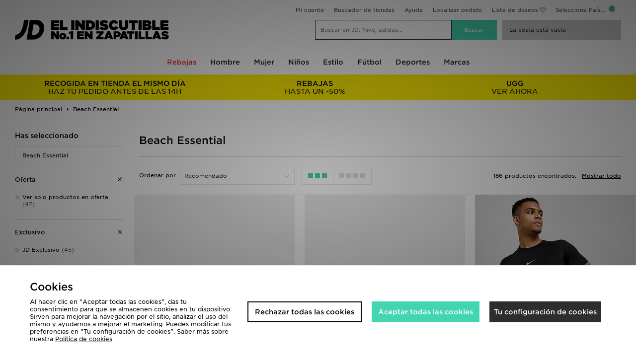

--- FILE ---
content_type: text/html;charset=UTF-8
request_url: https://www.jdsports.es/campaign/Beach+Essential/?facet-edit=beach-essential
body_size: 94243
content:
<!DOCTYPE html>
<!-- MESH ver. 2025-wk08 -->
<html lang="es">
	<head>
		<!-- charset and compatibility -->
<meta charset="UTF-8">
<meta http-equiv="X-UA-Compatible" content="IE=edge,chrome=1"><script type="text/javascript">(window.NREUM||(NREUM={})).init={privacy:{cookies_enabled:true},ajax:{deny_list:["bam.nr-data.net"]},feature_flags:["soft_nav"],distributed_tracing:{enabled:true}};(window.NREUM||(NREUM={})).loader_config={agentID:"1835072933",accountID:"1041355",trustKey:"6553346",xpid:"VQYDUFVWDRABXFFRAgMAV1YI",licenseKey:"NRBR-c4c069c1e7d462b5771",applicationID:"1803527129",browserID:"1835072933"};;/*! For license information please see nr-loader-spa-1.308.0.min.js.LICENSE.txt */
(()=>{var e,t,r={384:(e,t,r)=>{"use strict";r.d(t,{NT:()=>a,US:()=>u,Zm:()=>o,bQ:()=>d,dV:()=>c,pV:()=>l});var n=r(6154),i=r(1863),s=r(1910);const a={beacon:"bam.nr-data.net",errorBeacon:"bam.nr-data.net"};function o(){return n.gm.NREUM||(n.gm.NREUM={}),void 0===n.gm.newrelic&&(n.gm.newrelic=n.gm.NREUM),n.gm.NREUM}function c(){let e=o();return e.o||(e.o={ST:n.gm.setTimeout,SI:n.gm.setImmediate||n.gm.setInterval,CT:n.gm.clearTimeout,XHR:n.gm.XMLHttpRequest,REQ:n.gm.Request,EV:n.gm.Event,PR:n.gm.Promise,MO:n.gm.MutationObserver,FETCH:n.gm.fetch,WS:n.gm.WebSocket},(0,s.i)(...Object.values(e.o))),e}function d(e,t){let r=o();r.initializedAgents??={},t.initializedAt={ms:(0,i.t)(),date:new Date},r.initializedAgents[e]=t}function u(e,t){o()[e]=t}function l(){return function(){let e=o();const t=e.info||{};e.info={beacon:a.beacon,errorBeacon:a.errorBeacon,...t}}(),function(){let e=o();const t=e.init||{};e.init={...t}}(),c(),function(){let e=o();const t=e.loader_config||{};e.loader_config={...t}}(),o()}},782:(e,t,r)=>{"use strict";r.d(t,{T:()=>n});const n=r(860).K7.pageViewTiming},860:(e,t,r)=>{"use strict";r.d(t,{$J:()=>u,K7:()=>c,P3:()=>d,XX:()=>i,Yy:()=>o,df:()=>s,qY:()=>n,v4:()=>a});const n="events",i="jserrors",s="browser/blobs",a="rum",o="browser/logs",c={ajax:"ajax",genericEvents:"generic_events",jserrors:i,logging:"logging",metrics:"metrics",pageAction:"page_action",pageViewEvent:"page_view_event",pageViewTiming:"page_view_timing",sessionReplay:"session_replay",sessionTrace:"session_trace",softNav:"soft_navigations",spa:"spa"},d={[c.pageViewEvent]:1,[c.pageViewTiming]:2,[c.metrics]:3,[c.jserrors]:4,[c.spa]:5,[c.ajax]:6,[c.sessionTrace]:7,[c.softNav]:8,[c.sessionReplay]:9,[c.logging]:10,[c.genericEvents]:11},u={[c.pageViewEvent]:a,[c.pageViewTiming]:n,[c.ajax]:n,[c.spa]:n,[c.softNav]:n,[c.metrics]:i,[c.jserrors]:i,[c.sessionTrace]:s,[c.sessionReplay]:s,[c.logging]:o,[c.genericEvents]:"ins"}},944:(e,t,r)=>{"use strict";r.d(t,{R:()=>i});var n=r(3241);function i(e,t){"function"==typeof console.debug&&(console.debug("New Relic Warning: https://github.com/newrelic/newrelic-browser-agent/blob/main/docs/warning-codes.md#".concat(e),t),(0,n.W)({agentIdentifier:null,drained:null,type:"data",name:"warn",feature:"warn",data:{code:e,secondary:t}}))}},993:(e,t,r)=>{"use strict";r.d(t,{A$:()=>s,ET:()=>a,TZ:()=>o,p_:()=>i});var n=r(860);const i={ERROR:"ERROR",WARN:"WARN",INFO:"INFO",DEBUG:"DEBUG",TRACE:"TRACE"},s={OFF:0,ERROR:1,WARN:2,INFO:3,DEBUG:4,TRACE:5},a="log",o=n.K7.logging},1541:(e,t,r)=>{"use strict";r.d(t,{U:()=>i,f:()=>n});const n={MFE:"MFE",BA:"BA"};function i(e,t){if(2!==t?.harvestEndpointVersion)return{};const r=t.agentRef.runtime.appMetadata.agents[0].entityGuid;return e?{"source.id":e.id,"source.name":e.name,"source.type":e.type,"parent.id":e.parent?.id||r,"parent.type":e.parent?.type||n.BA}:{"entity.guid":r,appId:t.agentRef.info.applicationID}}},1687:(e,t,r)=>{"use strict";r.d(t,{Ak:()=>d,Ze:()=>h,x3:()=>u});var n=r(3241),i=r(7836),s=r(3606),a=r(860),o=r(2646);const c={};function d(e,t){const r={staged:!1,priority:a.P3[t]||0};l(e),c[e].get(t)||c[e].set(t,r)}function u(e,t){e&&c[e]&&(c[e].get(t)&&c[e].delete(t),p(e,t,!1),c[e].size&&f(e))}function l(e){if(!e)throw new Error("agentIdentifier required");c[e]||(c[e]=new Map)}function h(e="",t="feature",r=!1){if(l(e),!e||!c[e].get(t)||r)return p(e,t);c[e].get(t).staged=!0,f(e)}function f(e){const t=Array.from(c[e]);t.every(([e,t])=>t.staged)&&(t.sort((e,t)=>e[1].priority-t[1].priority),t.forEach(([t])=>{c[e].delete(t),p(e,t)}))}function p(e,t,r=!0){const a=e?i.ee.get(e):i.ee,c=s.i.handlers;if(!a.aborted&&a.backlog&&c){if((0,n.W)({agentIdentifier:e,type:"lifecycle",name:"drain",feature:t}),r){const e=a.backlog[t],r=c[t];if(r){for(let t=0;e&&t<e.length;++t)g(e[t],r);Object.entries(r).forEach(([e,t])=>{Object.values(t||{}).forEach(t=>{t[0]?.on&&t[0]?.context()instanceof o.y&&t[0].on(e,t[1])})})}}a.isolatedBacklog||delete c[t],a.backlog[t]=null,a.emit("drain-"+t,[])}}function g(e,t){var r=e[1];Object.values(t[r]||{}).forEach(t=>{var r=e[0];if(t[0]===r){var n=t[1],i=e[3],s=e[2];n.apply(i,s)}})}},1738:(e,t,r)=>{"use strict";r.d(t,{U:()=>f,Y:()=>h});var n=r(3241),i=r(9908),s=r(1863),a=r(944),o=r(5701),c=r(3969),d=r(8362),u=r(860),l=r(4261);function h(e,t,r,s){const h=s||r;!h||h[e]&&h[e]!==d.d.prototype[e]||(h[e]=function(){(0,i.p)(c.xV,["API/"+e+"/called"],void 0,u.K7.metrics,r.ee),(0,n.W)({agentIdentifier:r.agentIdentifier,drained:!!o.B?.[r.agentIdentifier],type:"data",name:"api",feature:l.Pl+e,data:{}});try{return t.apply(this,arguments)}catch(e){(0,a.R)(23,e)}})}function f(e,t,r,n,a){const o=e.info;null===r?delete o.jsAttributes[t]:o.jsAttributes[t]=r,(a||null===r)&&(0,i.p)(l.Pl+n,[(0,s.t)(),t,r],void 0,"session",e.ee)}},1741:(e,t,r)=>{"use strict";r.d(t,{W:()=>s});var n=r(944),i=r(4261);class s{#e(e,...t){if(this[e]!==s.prototype[e])return this[e](...t);(0,n.R)(35,e)}addPageAction(e,t){return this.#e(i.hG,e,t)}register(e){return this.#e(i.eY,e)}recordCustomEvent(e,t){return this.#e(i.fF,e,t)}setPageViewName(e,t){return this.#e(i.Fw,e,t)}setCustomAttribute(e,t,r){return this.#e(i.cD,e,t,r)}noticeError(e,t){return this.#e(i.o5,e,t)}setUserId(e,t=!1){return this.#e(i.Dl,e,t)}setApplicationVersion(e){return this.#e(i.nb,e)}setErrorHandler(e){return this.#e(i.bt,e)}addRelease(e,t){return this.#e(i.k6,e,t)}log(e,t){return this.#e(i.$9,e,t)}start(){return this.#e(i.d3)}finished(e){return this.#e(i.BL,e)}recordReplay(){return this.#e(i.CH)}pauseReplay(){return this.#e(i.Tb)}addToTrace(e){return this.#e(i.U2,e)}setCurrentRouteName(e){return this.#e(i.PA,e)}interaction(e){return this.#e(i.dT,e)}wrapLogger(e,t,r){return this.#e(i.Wb,e,t,r)}measure(e,t){return this.#e(i.V1,e,t)}consent(e){return this.#e(i.Pv,e)}}},1863:(e,t,r)=>{"use strict";function n(){return Math.floor(performance.now())}r.d(t,{t:()=>n})},1910:(e,t,r)=>{"use strict";r.d(t,{i:()=>s});var n=r(944);const i=new Map;function s(...e){return e.every(e=>{if(i.has(e))return i.get(e);const t="function"==typeof e?e.toString():"",r=t.includes("[native code]"),s=t.includes("nrWrapper");return r||s||(0,n.R)(64,e?.name||t),i.set(e,r),r})}},2555:(e,t,r)=>{"use strict";r.d(t,{D:()=>o,f:()=>a});var n=r(384),i=r(8122);const s={beacon:n.NT.beacon,errorBeacon:n.NT.errorBeacon,licenseKey:void 0,applicationID:void 0,sa:void 0,queueTime:void 0,applicationTime:void 0,ttGuid:void 0,user:void 0,account:void 0,product:void 0,extra:void 0,jsAttributes:{},userAttributes:void 0,atts:void 0,transactionName:void 0,tNamePlain:void 0};function a(e){try{return!!e.licenseKey&&!!e.errorBeacon&&!!e.applicationID}catch(e){return!1}}const o=e=>(0,i.a)(e,s)},2614:(e,t,r)=>{"use strict";r.d(t,{BB:()=>a,H3:()=>n,g:()=>d,iL:()=>c,tS:()=>o,uh:()=>i,wk:()=>s});const n="NRBA",i="SESSION",s=144e5,a=18e5,o={STARTED:"session-started",PAUSE:"session-pause",RESET:"session-reset",RESUME:"session-resume",UPDATE:"session-update"},c={SAME_TAB:"same-tab",CROSS_TAB:"cross-tab"},d={OFF:0,FULL:1,ERROR:2}},2646:(e,t,r)=>{"use strict";r.d(t,{y:()=>n});class n{constructor(e){this.contextId=e}}},2843:(e,t,r)=>{"use strict";r.d(t,{G:()=>s,u:()=>i});var n=r(3878);function i(e,t=!1,r,i){(0,n.DD)("visibilitychange",function(){if(t)return void("hidden"===document.visibilityState&&e());e(document.visibilityState)},r,i)}function s(e,t,r){(0,n.sp)("pagehide",e,t,r)}},3241:(e,t,r)=>{"use strict";r.d(t,{W:()=>s});var n=r(6154);const i="newrelic";function s(e={}){try{n.gm.dispatchEvent(new CustomEvent(i,{detail:e}))}catch(e){}}},3304:(e,t,r)=>{"use strict";r.d(t,{A:()=>s});var n=r(7836);const i=()=>{const e=new WeakSet;return(t,r)=>{if("object"==typeof r&&null!==r){if(e.has(r))return;e.add(r)}return r}};function s(e){try{return JSON.stringify(e,i())??""}catch(e){try{n.ee.emit("internal-error",[e])}catch(e){}return""}}},3333:(e,t,r)=>{"use strict";r.d(t,{$v:()=>u,TZ:()=>n,Xh:()=>c,Zp:()=>i,kd:()=>d,mq:()=>o,nf:()=>a,qN:()=>s});const n=r(860).K7.genericEvents,i=["auxclick","click","copy","keydown","paste","scrollend"],s=["focus","blur"],a=4,o=1e3,c=2e3,d=["PageAction","UserAction","BrowserPerformance"],u={RESOURCES:"experimental.resources",REGISTER:"register"}},3434:(e,t,r)=>{"use strict";r.d(t,{Jt:()=>s,YM:()=>d});var n=r(7836),i=r(5607);const s="nr@original:".concat(i.W),a=50;var o=Object.prototype.hasOwnProperty,c=!1;function d(e,t){return e||(e=n.ee),r.inPlace=function(e,t,n,i,s){n||(n="");const a="-"===n.charAt(0);for(let o=0;o<t.length;o++){const c=t[o],d=e[c];l(d)||(e[c]=r(d,a?c+n:n,i,c,s))}},r.flag=s,r;function r(t,r,n,c,d){return l(t)?t:(r||(r=""),nrWrapper[s]=t,function(e,t,r){if(Object.defineProperty&&Object.keys)try{return Object.keys(e).forEach(function(r){Object.defineProperty(t,r,{get:function(){return e[r]},set:function(t){return e[r]=t,t}})}),t}catch(e){u([e],r)}for(var n in e)o.call(e,n)&&(t[n]=e[n])}(t,nrWrapper,e),nrWrapper);function nrWrapper(){var s,o,l,h;let f;try{o=this,s=[...arguments],l="function"==typeof n?n(s,o):n||{}}catch(t){u([t,"",[s,o,c],l],e)}i(r+"start",[s,o,c],l,d);const p=performance.now();let g;try{return h=t.apply(o,s),g=performance.now(),h}catch(e){throw g=performance.now(),i(r+"err",[s,o,e],l,d),f=e,f}finally{const e=g-p,t={start:p,end:g,duration:e,isLongTask:e>=a,methodName:c,thrownError:f};t.isLongTask&&i("long-task",[t,o],l,d),i(r+"end",[s,o,h],l,d)}}}function i(r,n,i,s){if(!c||t){var a=c;c=!0;try{e.emit(r,n,i,t,s)}catch(t){u([t,r,n,i],e)}c=a}}}function u(e,t){t||(t=n.ee);try{t.emit("internal-error",e)}catch(e){}}function l(e){return!(e&&"function"==typeof e&&e.apply&&!e[s])}},3606:(e,t,r)=>{"use strict";r.d(t,{i:()=>s});var n=r(9908);s.on=a;var i=s.handlers={};function s(e,t,r,s){a(s||n.d,i,e,t,r)}function a(e,t,r,i,s){s||(s="feature"),e||(e=n.d);var a=t[s]=t[s]||{};(a[r]=a[r]||[]).push([e,i])}},3738:(e,t,r)=>{"use strict";r.d(t,{He:()=>i,Kp:()=>o,Lc:()=>d,Rz:()=>u,TZ:()=>n,bD:()=>s,d3:()=>a,jx:()=>l,sl:()=>h,uP:()=>c});const n=r(860).K7.sessionTrace,i="bstResource",s="resource",a="-start",o="-end",c="fn"+a,d="fn"+o,u="pushState",l=1e3,h=3e4},3785:(e,t,r)=>{"use strict";r.d(t,{R:()=>c,b:()=>d});var n=r(9908),i=r(1863),s=r(860),a=r(3969),o=r(993);function c(e,t,r={},c=o.p_.INFO,d=!0,u,l=(0,i.t)()){(0,n.p)(a.xV,["API/logging/".concat(c.toLowerCase(),"/called")],void 0,s.K7.metrics,e),(0,n.p)(o.ET,[l,t,r,c,d,u],void 0,s.K7.logging,e)}function d(e){return"string"==typeof e&&Object.values(o.p_).some(t=>t===e.toUpperCase().trim())}},3878:(e,t,r)=>{"use strict";function n(e,t){return{capture:e,passive:!1,signal:t}}function i(e,t,r=!1,i){window.addEventListener(e,t,n(r,i))}function s(e,t,r=!1,i){document.addEventListener(e,t,n(r,i))}r.d(t,{DD:()=>s,jT:()=>n,sp:()=>i})},3962:(e,t,r)=>{"use strict";r.d(t,{AM:()=>a,O2:()=>l,OV:()=>s,Qu:()=>h,TZ:()=>c,ih:()=>f,pP:()=>o,t1:()=>u,tC:()=>i,wD:()=>d});var n=r(860);const i=["click","keydown","submit"],s="popstate",a="api",o="initialPageLoad",c=n.K7.softNav,d=5e3,u=500,l={INITIAL_PAGE_LOAD:"",ROUTE_CHANGE:1,UNSPECIFIED:2},h={INTERACTION:1,AJAX:2,CUSTOM_END:3,CUSTOM_TRACER:4},f={IP:"in progress",PF:"pending finish",FIN:"finished",CAN:"cancelled"}},3969:(e,t,r)=>{"use strict";r.d(t,{TZ:()=>n,XG:()=>o,rs:()=>i,xV:()=>a,z_:()=>s});const n=r(860).K7.metrics,i="sm",s="cm",a="storeSupportabilityMetrics",o="storeEventMetrics"},4234:(e,t,r)=>{"use strict";r.d(t,{W:()=>s});var n=r(7836),i=r(1687);class s{constructor(e,t){this.agentIdentifier=e,this.ee=n.ee.get(e),this.featureName=t,this.blocked=!1}deregisterDrain(){(0,i.x3)(this.agentIdentifier,this.featureName)}}},4261:(e,t,r)=>{"use strict";r.d(t,{$9:()=>u,BL:()=>c,CH:()=>p,Dl:()=>R,Fw:()=>w,PA:()=>v,Pl:()=>n,Pv:()=>A,Tb:()=>h,U2:()=>a,V1:()=>E,Wb:()=>T,bt:()=>y,cD:()=>b,d3:()=>x,dT:()=>d,eY:()=>g,fF:()=>f,hG:()=>s,hw:()=>i,k6:()=>o,nb:()=>m,o5:()=>l});const n="api-",i=n+"ixn-",s="addPageAction",a="addToTrace",o="addRelease",c="finished",d="interaction",u="log",l="noticeError",h="pauseReplay",f="recordCustomEvent",p="recordReplay",g="register",m="setApplicationVersion",v="setCurrentRouteName",b="setCustomAttribute",y="setErrorHandler",w="setPageViewName",R="setUserId",x="start",T="wrapLogger",E="measure",A="consent"},5205:(e,t,r)=>{"use strict";r.d(t,{j:()=>S});var n=r(384),i=r(1741);var s=r(2555),a=r(3333);const o=e=>{if(!e||"string"!=typeof e)return!1;try{document.createDocumentFragment().querySelector(e)}catch{return!1}return!0};var c=r(2614),d=r(944),u=r(8122);const l="[data-nr-mask]",h=e=>(0,u.a)(e,(()=>{const e={feature_flags:[],experimental:{allow_registered_children:!1,resources:!1},mask_selector:"*",block_selector:"[data-nr-block]",mask_input_options:{color:!1,date:!1,"datetime-local":!1,email:!1,month:!1,number:!1,range:!1,search:!1,tel:!1,text:!1,time:!1,url:!1,week:!1,textarea:!1,select:!1,password:!0}};return{ajax:{deny_list:void 0,block_internal:!0,enabled:!0,autoStart:!0},api:{get allow_registered_children(){return e.feature_flags.includes(a.$v.REGISTER)||e.experimental.allow_registered_children},set allow_registered_children(t){e.experimental.allow_registered_children=t},duplicate_registered_data:!1},browser_consent_mode:{enabled:!1},distributed_tracing:{enabled:void 0,exclude_newrelic_header:void 0,cors_use_newrelic_header:void 0,cors_use_tracecontext_headers:void 0,allowed_origins:void 0},get feature_flags(){return e.feature_flags},set feature_flags(t){e.feature_flags=t},generic_events:{enabled:!0,autoStart:!0},harvest:{interval:30},jserrors:{enabled:!0,autoStart:!0},logging:{enabled:!0,autoStart:!0},metrics:{enabled:!0,autoStart:!0},obfuscate:void 0,page_action:{enabled:!0},page_view_event:{enabled:!0,autoStart:!0},page_view_timing:{enabled:!0,autoStart:!0},performance:{capture_marks:!1,capture_measures:!1,capture_detail:!0,resources:{get enabled(){return e.feature_flags.includes(a.$v.RESOURCES)||e.experimental.resources},set enabled(t){e.experimental.resources=t},asset_types:[],first_party_domains:[],ignore_newrelic:!0}},privacy:{cookies_enabled:!0},proxy:{assets:void 0,beacon:void 0},session:{expiresMs:c.wk,inactiveMs:c.BB},session_replay:{autoStart:!0,enabled:!1,preload:!1,sampling_rate:10,error_sampling_rate:100,collect_fonts:!1,inline_images:!1,fix_stylesheets:!0,mask_all_inputs:!0,get mask_text_selector(){return e.mask_selector},set mask_text_selector(t){o(t)?e.mask_selector="".concat(t,",").concat(l):""===t||null===t?e.mask_selector=l:(0,d.R)(5,t)},get block_class(){return"nr-block"},get ignore_class(){return"nr-ignore"},get mask_text_class(){return"nr-mask"},get block_selector(){return e.block_selector},set block_selector(t){o(t)?e.block_selector+=",".concat(t):""!==t&&(0,d.R)(6,t)},get mask_input_options(){return e.mask_input_options},set mask_input_options(t){t&&"object"==typeof t?e.mask_input_options={...t,password:!0}:(0,d.R)(7,t)}},session_trace:{enabled:!0,autoStart:!0},soft_navigations:{enabled:!0,autoStart:!0},spa:{enabled:!0,autoStart:!0},ssl:void 0,user_actions:{enabled:!0,elementAttributes:["id","className","tagName","type"]}}})());var f=r(6154),p=r(9324);let g=0;const m={buildEnv:p.F3,distMethod:p.Xs,version:p.xv,originTime:f.WN},v={consented:!1},b={appMetadata:{},get consented(){return this.session?.state?.consent||v.consented},set consented(e){v.consented=e},customTransaction:void 0,denyList:void 0,disabled:!1,harvester:void 0,isolatedBacklog:!1,isRecording:!1,loaderType:void 0,maxBytes:3e4,obfuscator:void 0,onerror:void 0,ptid:void 0,releaseIds:{},session:void 0,timeKeeper:void 0,registeredEntities:[],jsAttributesMetadata:{bytes:0},get harvestCount(){return++g}},y=e=>{const t=(0,u.a)(e,b),r=Object.keys(m).reduce((e,t)=>(e[t]={value:m[t],writable:!1,configurable:!0,enumerable:!0},e),{});return Object.defineProperties(t,r)};var w=r(5701);const R=e=>{const t=e.startsWith("http");e+="/",r.p=t?e:"https://"+e};var x=r(7836),T=r(3241);const E={accountID:void 0,trustKey:void 0,agentID:void 0,licenseKey:void 0,applicationID:void 0,xpid:void 0},A=e=>(0,u.a)(e,E),_=new Set;function S(e,t={},r,a){let{init:o,info:c,loader_config:d,runtime:u={},exposed:l=!0}=t;if(!c){const e=(0,n.pV)();o=e.init,c=e.info,d=e.loader_config}e.init=h(o||{}),e.loader_config=A(d||{}),c.jsAttributes??={},f.bv&&(c.jsAttributes.isWorker=!0),e.info=(0,s.D)(c);const p=e.init,g=[c.beacon,c.errorBeacon];_.has(e.agentIdentifier)||(p.proxy.assets&&(R(p.proxy.assets),g.push(p.proxy.assets)),p.proxy.beacon&&g.push(p.proxy.beacon),e.beacons=[...g],function(e){const t=(0,n.pV)();Object.getOwnPropertyNames(i.W.prototype).forEach(r=>{const n=i.W.prototype[r];if("function"!=typeof n||"constructor"===n)return;let s=t[r];e[r]&&!1!==e.exposed&&"micro-agent"!==e.runtime?.loaderType&&(t[r]=(...t)=>{const n=e[r](...t);return s?s(...t):n})})}(e),(0,n.US)("activatedFeatures",w.B)),u.denyList=[...p.ajax.deny_list||[],...p.ajax.block_internal?g:[]],u.ptid=e.agentIdentifier,u.loaderType=r,e.runtime=y(u),_.has(e.agentIdentifier)||(e.ee=x.ee.get(e.agentIdentifier),e.exposed=l,(0,T.W)({agentIdentifier:e.agentIdentifier,drained:!!w.B?.[e.agentIdentifier],type:"lifecycle",name:"initialize",feature:void 0,data:e.config})),_.add(e.agentIdentifier)}},5270:(e,t,r)=>{"use strict";r.d(t,{Aw:()=>a,SR:()=>s,rF:()=>o});var n=r(384),i=r(7767);function s(e){return!!(0,n.dV)().o.MO&&(0,i.V)(e)&&!0===e?.session_trace.enabled}function a(e){return!0===e?.session_replay.preload&&s(e)}function o(e,t){try{if("string"==typeof t?.type){if("password"===t.type.toLowerCase())return"*".repeat(e?.length||0);if(void 0!==t?.dataset?.nrUnmask||t?.classList?.contains("nr-unmask"))return e}}catch(e){}return"string"==typeof e?e.replace(/[\S]/g,"*"):"*".repeat(e?.length||0)}},5289:(e,t,r)=>{"use strict";r.d(t,{GG:()=>a,Qr:()=>c,sB:()=>o});var n=r(3878),i=r(6389);function s(){return"undefined"==typeof document||"complete"===document.readyState}function a(e,t){if(s())return e();const r=(0,i.J)(e),a=setInterval(()=>{s()&&(clearInterval(a),r())},500);(0,n.sp)("load",r,t)}function o(e){if(s())return e();(0,n.DD)("DOMContentLoaded",e)}function c(e){if(s())return e();(0,n.sp)("popstate",e)}},5607:(e,t,r)=>{"use strict";r.d(t,{W:()=>n});const n=(0,r(9566).bz)()},5701:(e,t,r)=>{"use strict";r.d(t,{B:()=>s,t:()=>a});var n=r(3241);const i=new Set,s={};function a(e,t){const r=t.agentIdentifier;s[r]??={},e&&"object"==typeof e&&(i.has(r)||(t.ee.emit("rumresp",[e]),s[r]=e,i.add(r),(0,n.W)({agentIdentifier:r,loaded:!0,drained:!0,type:"lifecycle",name:"load",feature:void 0,data:e})))}},6154:(e,t,r)=>{"use strict";r.d(t,{OF:()=>d,RI:()=>i,WN:()=>h,bv:()=>s,eN:()=>f,gm:()=>a,lR:()=>l,m:()=>c,mw:()=>o,sb:()=>u});var n=r(1863);const i="undefined"!=typeof window&&!!window.document,s="undefined"!=typeof WorkerGlobalScope&&("undefined"!=typeof self&&self instanceof WorkerGlobalScope&&self.navigator instanceof WorkerNavigator||"undefined"!=typeof globalThis&&globalThis instanceof WorkerGlobalScope&&globalThis.navigator instanceof WorkerNavigator),a=i?window:"undefined"!=typeof WorkerGlobalScope&&("undefined"!=typeof self&&self instanceof WorkerGlobalScope&&self||"undefined"!=typeof globalThis&&globalThis instanceof WorkerGlobalScope&&globalThis),o=Boolean("hidden"===a?.document?.visibilityState),c=""+a?.location,d=/iPad|iPhone|iPod/.test(a.navigator?.userAgent),u=d&&"undefined"==typeof SharedWorker,l=(()=>{const e=a.navigator?.userAgent?.match(/Firefox[/\s](\d+\.\d+)/);return Array.isArray(e)&&e.length>=2?+e[1]:0})(),h=Date.now()-(0,n.t)(),f=()=>"undefined"!=typeof PerformanceNavigationTiming&&a?.performance?.getEntriesByType("navigation")?.[0]?.responseStart},6344:(e,t,r)=>{"use strict";r.d(t,{BB:()=>u,Qb:()=>l,TZ:()=>i,Ug:()=>a,Vh:()=>s,_s:()=>o,bc:()=>d,yP:()=>c});var n=r(2614);const i=r(860).K7.sessionReplay,s="errorDuringReplay",a=.12,o={DomContentLoaded:0,Load:1,FullSnapshot:2,IncrementalSnapshot:3,Meta:4,Custom:5},c={[n.g.ERROR]:15e3,[n.g.FULL]:3e5,[n.g.OFF]:0},d={RESET:{message:"Session was reset",sm:"Reset"},IMPORT:{message:"Recorder failed to import",sm:"Import"},TOO_MANY:{message:"429: Too Many Requests",sm:"Too-Many"},TOO_BIG:{message:"Payload was too large",sm:"Too-Big"},CROSS_TAB:{message:"Session Entity was set to OFF on another tab",sm:"Cross-Tab"},ENTITLEMENTS:{message:"Session Replay is not allowed and will not be started",sm:"Entitlement"}},u=5e3,l={API:"api",RESUME:"resume",SWITCH_TO_FULL:"switchToFull",INITIALIZE:"initialize",PRELOAD:"preload"}},6389:(e,t,r)=>{"use strict";function n(e,t=500,r={}){const n=r?.leading||!1;let i;return(...r)=>{n&&void 0===i&&(e.apply(this,r),i=setTimeout(()=>{i=clearTimeout(i)},t)),n||(clearTimeout(i),i=setTimeout(()=>{e.apply(this,r)},t))}}function i(e){let t=!1;return(...r)=>{t||(t=!0,e.apply(this,r))}}r.d(t,{J:()=>i,s:()=>n})},6630:(e,t,r)=>{"use strict";r.d(t,{T:()=>n});const n=r(860).K7.pageViewEvent},6774:(e,t,r)=>{"use strict";r.d(t,{T:()=>n});const n=r(860).K7.jserrors},7295:(e,t,r)=>{"use strict";r.d(t,{Xv:()=>a,gX:()=>i,iW:()=>s});var n=[];function i(e){if(!e||s(e))return!1;if(0===n.length)return!0;if("*"===n[0].hostname)return!1;for(var t=0;t<n.length;t++){var r=n[t];if(r.hostname.test(e.hostname)&&r.pathname.test(e.pathname))return!1}return!0}function s(e){return void 0===e.hostname}function a(e){if(n=[],e&&e.length)for(var t=0;t<e.length;t++){let r=e[t];if(!r)continue;if("*"===r)return void(n=[{hostname:"*"}]);0===r.indexOf("http://")?r=r.substring(7):0===r.indexOf("https://")&&(r=r.substring(8));const i=r.indexOf("/");let s,a;i>0?(s=r.substring(0,i),a=r.substring(i)):(s=r,a="*");let[c]=s.split(":");n.push({hostname:o(c),pathname:o(a,!0)})}}function o(e,t=!1){const r=e.replace(/[.+?^${}()|[\]\\]/g,e=>"\\"+e).replace(/\*/g,".*?");return new RegExp((t?"^":"")+r+"$")}},7485:(e,t,r)=>{"use strict";r.d(t,{D:()=>i});var n=r(6154);function i(e){if(0===(e||"").indexOf("data:"))return{protocol:"data"};try{const t=new URL(e,location.href),r={port:t.port,hostname:t.hostname,pathname:t.pathname,search:t.search,protocol:t.protocol.slice(0,t.protocol.indexOf(":")),sameOrigin:t.protocol===n.gm?.location?.protocol&&t.host===n.gm?.location?.host};return r.port&&""!==r.port||("http:"===t.protocol&&(r.port="80"),"https:"===t.protocol&&(r.port="443")),r.pathname&&""!==r.pathname?r.pathname.startsWith("/")||(r.pathname="/".concat(r.pathname)):r.pathname="/",r}catch(e){return{}}}},7699:(e,t,r)=>{"use strict";r.d(t,{It:()=>s,KC:()=>o,No:()=>i,qh:()=>a});var n=r(860);const i=16e3,s=1e6,a="SESSION_ERROR",o={[n.K7.logging]:!0,[n.K7.genericEvents]:!1,[n.K7.jserrors]:!1,[n.K7.ajax]:!1}},7767:(e,t,r)=>{"use strict";r.d(t,{V:()=>i});var n=r(6154);const i=e=>n.RI&&!0===e?.privacy.cookies_enabled},7836:(e,t,r)=>{"use strict";r.d(t,{P:()=>o,ee:()=>c});var n=r(384),i=r(8990),s=r(2646),a=r(5607);const o="nr@context:".concat(a.W),c=function e(t,r){var n={},a={},u={},l=!1;try{l=16===r.length&&d.initializedAgents?.[r]?.runtime.isolatedBacklog}catch(e){}var h={on:p,addEventListener:p,removeEventListener:function(e,t){var r=n[e];if(!r)return;for(var i=0;i<r.length;i++)r[i]===t&&r.splice(i,1)},emit:function(e,r,n,i,s){!1!==s&&(s=!0);if(c.aborted&&!i)return;t&&s&&t.emit(e,r,n);var o=f(n);g(e).forEach(e=>{e.apply(o,r)});var d=v()[a[e]];d&&d.push([h,e,r,o]);return o},get:m,listeners:g,context:f,buffer:function(e,t){const r=v();if(t=t||"feature",h.aborted)return;Object.entries(e||{}).forEach(([e,n])=>{a[n]=t,t in r||(r[t]=[])})},abort:function(){h._aborted=!0,Object.keys(h.backlog).forEach(e=>{delete h.backlog[e]})},isBuffering:function(e){return!!v()[a[e]]},debugId:r,backlog:l?{}:t&&"object"==typeof t.backlog?t.backlog:{},isolatedBacklog:l};return Object.defineProperty(h,"aborted",{get:()=>{let e=h._aborted||!1;return e||(t&&(e=t.aborted),e)}}),h;function f(e){return e&&e instanceof s.y?e:e?(0,i.I)(e,o,()=>new s.y(o)):new s.y(o)}function p(e,t){n[e]=g(e).concat(t)}function g(e){return n[e]||[]}function m(t){return u[t]=u[t]||e(h,t)}function v(){return h.backlog}}(void 0,"globalEE"),d=(0,n.Zm)();d.ee||(d.ee=c)},8122:(e,t,r)=>{"use strict";r.d(t,{a:()=>i});var n=r(944);function i(e,t){try{if(!e||"object"!=typeof e)return(0,n.R)(3);if(!t||"object"!=typeof t)return(0,n.R)(4);const r=Object.create(Object.getPrototypeOf(t),Object.getOwnPropertyDescriptors(t)),s=0===Object.keys(r).length?e:r;for(let a in s)if(void 0!==e[a])try{if(null===e[a]){r[a]=null;continue}Array.isArray(e[a])&&Array.isArray(t[a])?r[a]=Array.from(new Set([...e[a],...t[a]])):"object"==typeof e[a]&&"object"==typeof t[a]?r[a]=i(e[a],t[a]):r[a]=e[a]}catch(e){r[a]||(0,n.R)(1,e)}return r}catch(e){(0,n.R)(2,e)}}},8139:(e,t,r)=>{"use strict";r.d(t,{u:()=>h});var n=r(7836),i=r(3434),s=r(8990),a=r(6154);const o={},c=a.gm.XMLHttpRequest,d="addEventListener",u="removeEventListener",l="nr@wrapped:".concat(n.P);function h(e){var t=function(e){return(e||n.ee).get("events")}(e);if(o[t.debugId]++)return t;o[t.debugId]=1;var r=(0,i.YM)(t,!0);function h(e){r.inPlace(e,[d,u],"-",p)}function p(e,t){return e[1]}return"getPrototypeOf"in Object&&(a.RI&&f(document,h),c&&f(c.prototype,h),f(a.gm,h)),t.on(d+"-start",function(e,t){var n=e[1];if(null!==n&&("function"==typeof n||"object"==typeof n)&&"newrelic"!==e[0]){var i=(0,s.I)(n,l,function(){var e={object:function(){if("function"!=typeof n.handleEvent)return;return n.handleEvent.apply(n,arguments)},function:n}[typeof n];return e?r(e,"fn-",null,e.name||"anonymous"):n});this.wrapped=e[1]=i}}),t.on(u+"-start",function(e){e[1]=this.wrapped||e[1]}),t}function f(e,t,...r){let n=e;for(;"object"==typeof n&&!Object.prototype.hasOwnProperty.call(n,d);)n=Object.getPrototypeOf(n);n&&t(n,...r)}},8362:(e,t,r)=>{"use strict";r.d(t,{d:()=>s});var n=r(9566),i=r(1741);class s extends i.W{agentIdentifier=(0,n.LA)(16)}},8374:(e,t,r)=>{r.nc=(()=>{try{return document?.currentScript?.nonce}catch(e){}return""})()},8990:(e,t,r)=>{"use strict";r.d(t,{I:()=>i});var n=Object.prototype.hasOwnProperty;function i(e,t,r){if(n.call(e,t))return e[t];var i=r();if(Object.defineProperty&&Object.keys)try{return Object.defineProperty(e,t,{value:i,writable:!0,enumerable:!1}),i}catch(e){}return e[t]=i,i}},9119:(e,t,r)=>{"use strict";r.d(t,{L:()=>s});var n=/([^?#]*)[^#]*(#[^?]*|$).*/,i=/([^?#]*)().*/;function s(e,t){return e?e.replace(t?n:i,"$1$2"):e}},9300:(e,t,r)=>{"use strict";r.d(t,{T:()=>n});const n=r(860).K7.ajax},9324:(e,t,r)=>{"use strict";r.d(t,{AJ:()=>a,F3:()=>i,Xs:()=>s,Yq:()=>o,xv:()=>n});const n="1.308.0",i="PROD",s="CDN",a="@newrelic/rrweb",o="1.0.1"},9566:(e,t,r)=>{"use strict";r.d(t,{LA:()=>o,ZF:()=>c,bz:()=>a,el:()=>d});var n=r(6154);const i="xxxxxxxx-xxxx-4xxx-yxxx-xxxxxxxxxxxx";function s(e,t){return e?15&e[t]:16*Math.random()|0}function a(){const e=n.gm?.crypto||n.gm?.msCrypto;let t,r=0;return e&&e.getRandomValues&&(t=e.getRandomValues(new Uint8Array(30))),i.split("").map(e=>"x"===e?s(t,r++).toString(16):"y"===e?(3&s()|8).toString(16):e).join("")}function o(e){const t=n.gm?.crypto||n.gm?.msCrypto;let r,i=0;t&&t.getRandomValues&&(r=t.getRandomValues(new Uint8Array(e)));const a=[];for(var o=0;o<e;o++)a.push(s(r,i++).toString(16));return a.join("")}function c(){return o(16)}function d(){return o(32)}},9908:(e,t,r)=>{"use strict";r.d(t,{d:()=>n,p:()=>i});var n=r(7836).ee.get("handle");function i(e,t,r,i,s){s?(s.buffer([e],i),s.emit(e,t,r)):(n.buffer([e],i),n.emit(e,t,r))}}},n={};function i(e){var t=n[e];if(void 0!==t)return t.exports;var s=n[e]={exports:{}};return r[e](s,s.exports,i),s.exports}i.m=r,i.d=(e,t)=>{for(var r in t)i.o(t,r)&&!i.o(e,r)&&Object.defineProperty(e,r,{enumerable:!0,get:t[r]})},i.f={},i.e=e=>Promise.all(Object.keys(i.f).reduce((t,r)=>(i.f[r](e,t),t),[])),i.u=e=>({212:"nr-spa-compressor",249:"nr-spa-recorder",478:"nr-spa"}[e]+"-1.308.0.min.js"),i.o=(e,t)=>Object.prototype.hasOwnProperty.call(e,t),e={},t="NRBA-1.308.0.PROD:",i.l=(r,n,s,a)=>{if(e[r])e[r].push(n);else{var o,c;if(void 0!==s)for(var d=document.getElementsByTagName("script"),u=0;u<d.length;u++){var l=d[u];if(l.getAttribute("src")==r||l.getAttribute("data-webpack")==t+s){o=l;break}}if(!o){c=!0;var h={478:"sha512-RSfSVnmHk59T/uIPbdSE0LPeqcEdF4/+XhfJdBuccH5rYMOEZDhFdtnh6X6nJk7hGpzHd9Ujhsy7lZEz/ORYCQ==",249:"sha512-ehJXhmntm85NSqW4MkhfQqmeKFulra3klDyY0OPDUE+sQ3GokHlPh1pmAzuNy//3j4ac6lzIbmXLvGQBMYmrkg==",212:"sha512-B9h4CR46ndKRgMBcK+j67uSR2RCnJfGefU+A7FrgR/k42ovXy5x/MAVFiSvFxuVeEk/pNLgvYGMp1cBSK/G6Fg=="};(o=document.createElement("script")).charset="utf-8",i.nc&&o.setAttribute("nonce",i.nc),o.setAttribute("data-webpack",t+s),o.src=r,0!==o.src.indexOf(window.location.origin+"/")&&(o.crossOrigin="anonymous"),h[a]&&(o.integrity=h[a])}e[r]=[n];var f=(t,n)=>{o.onerror=o.onload=null,clearTimeout(p);var i=e[r];if(delete e[r],o.parentNode&&o.parentNode.removeChild(o),i&&i.forEach(e=>e(n)),t)return t(n)},p=setTimeout(f.bind(null,void 0,{type:"timeout",target:o}),12e4);o.onerror=f.bind(null,o.onerror),o.onload=f.bind(null,o.onload),c&&document.head.appendChild(o)}},i.r=e=>{"undefined"!=typeof Symbol&&Symbol.toStringTag&&Object.defineProperty(e,Symbol.toStringTag,{value:"Module"}),Object.defineProperty(e,"__esModule",{value:!0})},i.p="https://js-agent.newrelic.com/",(()=>{var e={38:0,788:0};i.f.j=(t,r)=>{var n=i.o(e,t)?e[t]:void 0;if(0!==n)if(n)r.push(n[2]);else{var s=new Promise((r,i)=>n=e[t]=[r,i]);r.push(n[2]=s);var a=i.p+i.u(t),o=new Error;i.l(a,r=>{if(i.o(e,t)&&(0!==(n=e[t])&&(e[t]=void 0),n)){var s=r&&("load"===r.type?"missing":r.type),a=r&&r.target&&r.target.src;o.message="Loading chunk "+t+" failed: ("+s+": "+a+")",o.name="ChunkLoadError",o.type=s,o.request=a,n[1](o)}},"chunk-"+t,t)}};var t=(t,r)=>{var n,s,[a,o,c]=r,d=0;if(a.some(t=>0!==e[t])){for(n in o)i.o(o,n)&&(i.m[n]=o[n]);if(c)c(i)}for(t&&t(r);d<a.length;d++)s=a[d],i.o(e,s)&&e[s]&&e[s][0](),e[s]=0},r=self["webpackChunk:NRBA-1.308.0.PROD"]=self["webpackChunk:NRBA-1.308.0.PROD"]||[];r.forEach(t.bind(null,0)),r.push=t.bind(null,r.push.bind(r))})(),(()=>{"use strict";i(8374);var e=i(8362),t=i(860);const r=Object.values(t.K7);var n=i(5205);var s=i(9908),a=i(1863),o=i(4261),c=i(1738);var d=i(1687),u=i(4234),l=i(5289),h=i(6154),f=i(944),p=i(5270),g=i(7767),m=i(6389),v=i(7699);class b extends u.W{constructor(e,t){super(e.agentIdentifier,t),this.agentRef=e,this.abortHandler=void 0,this.featAggregate=void 0,this.loadedSuccessfully=void 0,this.onAggregateImported=new Promise(e=>{this.loadedSuccessfully=e}),this.deferred=Promise.resolve(),!1===e.init[this.featureName].autoStart?this.deferred=new Promise((t,r)=>{this.ee.on("manual-start-all",(0,m.J)(()=>{(0,d.Ak)(e.agentIdentifier,this.featureName),t()}))}):(0,d.Ak)(e.agentIdentifier,t)}importAggregator(e,t,r={}){if(this.featAggregate)return;const n=async()=>{let n;await this.deferred;try{if((0,g.V)(e.init)){const{setupAgentSession:t}=await i.e(478).then(i.bind(i,8766));n=t(e)}}catch(e){(0,f.R)(20,e),this.ee.emit("internal-error",[e]),(0,s.p)(v.qh,[e],void 0,this.featureName,this.ee)}try{if(!this.#t(this.featureName,n,e.init))return(0,d.Ze)(this.agentIdentifier,this.featureName),void this.loadedSuccessfully(!1);const{Aggregate:i}=await t();this.featAggregate=new i(e,r),e.runtime.harvester.initializedAggregates.push(this.featAggregate),this.loadedSuccessfully(!0)}catch(e){(0,f.R)(34,e),this.abortHandler?.(),(0,d.Ze)(this.agentIdentifier,this.featureName,!0),this.loadedSuccessfully(!1),this.ee&&this.ee.abort()}};h.RI?(0,l.GG)(()=>n(),!0):n()}#t(e,r,n){if(this.blocked)return!1;switch(e){case t.K7.sessionReplay:return(0,p.SR)(n)&&!!r;case t.K7.sessionTrace:return!!r;default:return!0}}}var y=i(6630),w=i(2614),R=i(3241);class x extends b{static featureName=y.T;constructor(e){var t;super(e,y.T),this.setupInspectionEvents(e.agentIdentifier),t=e,(0,c.Y)(o.Fw,function(e,r){"string"==typeof e&&("/"!==e.charAt(0)&&(e="/"+e),t.runtime.customTransaction=(r||"http://custom.transaction")+e,(0,s.p)(o.Pl+o.Fw,[(0,a.t)()],void 0,void 0,t.ee))},t),this.importAggregator(e,()=>i.e(478).then(i.bind(i,2467)))}setupInspectionEvents(e){const t=(t,r)=>{t&&(0,R.W)({agentIdentifier:e,timeStamp:t.timeStamp,loaded:"complete"===t.target.readyState,type:"window",name:r,data:t.target.location+""})};(0,l.sB)(e=>{t(e,"DOMContentLoaded")}),(0,l.GG)(e=>{t(e,"load")}),(0,l.Qr)(e=>{t(e,"navigate")}),this.ee.on(w.tS.UPDATE,(t,r)=>{(0,R.W)({agentIdentifier:e,type:"lifecycle",name:"session",data:r})})}}var T=i(384);class E extends e.d{constructor(e){var t;(super(),h.gm)?(this.features={},(0,T.bQ)(this.agentIdentifier,this),this.desiredFeatures=new Set(e.features||[]),this.desiredFeatures.add(x),(0,n.j)(this,e,e.loaderType||"agent"),t=this,(0,c.Y)(o.cD,function(e,r,n=!1){if("string"==typeof e){if(["string","number","boolean"].includes(typeof r)||null===r)return(0,c.U)(t,e,r,o.cD,n);(0,f.R)(40,typeof r)}else(0,f.R)(39,typeof e)},t),function(e){(0,c.Y)(o.Dl,function(t,r=!1){if("string"!=typeof t&&null!==t)return void(0,f.R)(41,typeof t);const n=e.info.jsAttributes["enduser.id"];r&&null!=n&&n!==t?(0,s.p)(o.Pl+"setUserIdAndResetSession",[t],void 0,"session",e.ee):(0,c.U)(e,"enduser.id",t,o.Dl,!0)},e)}(this),function(e){(0,c.Y)(o.nb,function(t){if("string"==typeof t||null===t)return(0,c.U)(e,"application.version",t,o.nb,!1);(0,f.R)(42,typeof t)},e)}(this),function(e){(0,c.Y)(o.d3,function(){e.ee.emit("manual-start-all")},e)}(this),function(e){(0,c.Y)(o.Pv,function(t=!0){if("boolean"==typeof t){if((0,s.p)(o.Pl+o.Pv,[t],void 0,"session",e.ee),e.runtime.consented=t,t){const t=e.features.page_view_event;t.onAggregateImported.then(e=>{const r=t.featAggregate;e&&!r.sentRum&&r.sendRum()})}}else(0,f.R)(65,typeof t)},e)}(this),this.run()):(0,f.R)(21)}get config(){return{info:this.info,init:this.init,loader_config:this.loader_config,runtime:this.runtime}}get api(){return this}run(){try{const e=function(e){const t={};return r.forEach(r=>{t[r]=!!e[r]?.enabled}),t}(this.init),n=[...this.desiredFeatures];n.sort((e,r)=>t.P3[e.featureName]-t.P3[r.featureName]),n.forEach(r=>{if(!e[r.featureName]&&r.featureName!==t.K7.pageViewEvent)return;if(r.featureName===t.K7.spa)return void(0,f.R)(67);const n=function(e){switch(e){case t.K7.ajax:return[t.K7.jserrors];case t.K7.sessionTrace:return[t.K7.ajax,t.K7.pageViewEvent];case t.K7.sessionReplay:return[t.K7.sessionTrace];case t.K7.pageViewTiming:return[t.K7.pageViewEvent];default:return[]}}(r.featureName).filter(e=>!(e in this.features));n.length>0&&(0,f.R)(36,{targetFeature:r.featureName,missingDependencies:n}),this.features[r.featureName]=new r(this)})}catch(e){(0,f.R)(22,e);for(const e in this.features)this.features[e].abortHandler?.();const t=(0,T.Zm)();delete t.initializedAgents[this.agentIdentifier]?.features,delete this.sharedAggregator;return t.ee.get(this.agentIdentifier).abort(),!1}}}var A=i(2843),_=i(782);class S extends b{static featureName=_.T;constructor(e){super(e,_.T),h.RI&&((0,A.u)(()=>(0,s.p)("docHidden",[(0,a.t)()],void 0,_.T,this.ee),!0),(0,A.G)(()=>(0,s.p)("winPagehide",[(0,a.t)()],void 0,_.T,this.ee)),this.importAggregator(e,()=>i.e(478).then(i.bind(i,9917))))}}var O=i(3969);class I extends b{static featureName=O.TZ;constructor(e){super(e,O.TZ),h.RI&&document.addEventListener("securitypolicyviolation",e=>{(0,s.p)(O.xV,["Generic/CSPViolation/Detected"],void 0,this.featureName,this.ee)}),this.importAggregator(e,()=>i.e(478).then(i.bind(i,6555)))}}var N=i(6774),P=i(3878),k=i(3304);class D{constructor(e,t,r,n,i){this.name="UncaughtError",this.message="string"==typeof e?e:(0,k.A)(e),this.sourceURL=t,this.line=r,this.column=n,this.__newrelic=i}}function C(e){return M(e)?e:new D(void 0!==e?.message?e.message:e,e?.filename||e?.sourceURL,e?.lineno||e?.line,e?.colno||e?.col,e?.__newrelic,e?.cause)}function j(e){const t="Unhandled Promise Rejection: ";if(!e?.reason)return;if(M(e.reason)){try{e.reason.message.startsWith(t)||(e.reason.message=t+e.reason.message)}catch(e){}return C(e.reason)}const r=C(e.reason);return(r.message||"").startsWith(t)||(r.message=t+r.message),r}function L(e){if(e.error instanceof SyntaxError&&!/:\d+$/.test(e.error.stack?.trim())){const t=new D(e.message,e.filename,e.lineno,e.colno,e.error.__newrelic,e.cause);return t.name=SyntaxError.name,t}return M(e.error)?e.error:C(e)}function M(e){return e instanceof Error&&!!e.stack}function H(e,r,n,i,o=(0,a.t)()){"string"==typeof e&&(e=new Error(e)),(0,s.p)("err",[e,o,!1,r,n.runtime.isRecording,void 0,i],void 0,t.K7.jserrors,n.ee),(0,s.p)("uaErr",[],void 0,t.K7.genericEvents,n.ee)}var B=i(1541),K=i(993),W=i(3785);function U(e,{customAttributes:t={},level:r=K.p_.INFO}={},n,i,s=(0,a.t)()){(0,W.R)(n.ee,e,t,r,!1,i,s)}function F(e,r,n,i,c=(0,a.t)()){(0,s.p)(o.Pl+o.hG,[c,e,r,i],void 0,t.K7.genericEvents,n.ee)}function V(e,r,n,i,c=(0,a.t)()){const{start:d,end:u,customAttributes:l}=r||{},h={customAttributes:l||{}};if("object"!=typeof h.customAttributes||"string"!=typeof e||0===e.length)return void(0,f.R)(57);const p=(e,t)=>null==e?t:"number"==typeof e?e:e instanceof PerformanceMark?e.startTime:Number.NaN;if(h.start=p(d,0),h.end=p(u,c),Number.isNaN(h.start)||Number.isNaN(h.end))(0,f.R)(57);else{if(h.duration=h.end-h.start,!(h.duration<0))return(0,s.p)(o.Pl+o.V1,[h,e,i],void 0,t.K7.genericEvents,n.ee),h;(0,f.R)(58)}}function G(e,r={},n,i,c=(0,a.t)()){(0,s.p)(o.Pl+o.fF,[c,e,r,i],void 0,t.K7.genericEvents,n.ee)}function z(e){(0,c.Y)(o.eY,function(t){return Y(e,t)},e)}function Y(e,r,n){(0,f.R)(54,"newrelic.register"),r||={},r.type=B.f.MFE,r.licenseKey||=e.info.licenseKey,r.blocked=!1,r.parent=n||{},Array.isArray(r.tags)||(r.tags=[]);const i={};r.tags.forEach(e=>{"name"!==e&&"id"!==e&&(i["source.".concat(e)]=!0)}),r.isolated??=!0;let o=()=>{};const c=e.runtime.registeredEntities;if(!r.isolated){const e=c.find(({metadata:{target:{id:e}}})=>e===r.id&&!r.isolated);if(e)return e}const d=e=>{r.blocked=!0,o=e};function u(e){return"string"==typeof e&&!!e.trim()&&e.trim().length<501||"number"==typeof e}e.init.api.allow_registered_children||d((0,m.J)(()=>(0,f.R)(55))),u(r.id)&&u(r.name)||d((0,m.J)(()=>(0,f.R)(48,r)));const l={addPageAction:(t,n={})=>g(F,[t,{...i,...n},e],r),deregister:()=>{d((0,m.J)(()=>(0,f.R)(68)))},log:(t,n={})=>g(U,[t,{...n,customAttributes:{...i,...n.customAttributes||{}}},e],r),measure:(t,n={})=>g(V,[t,{...n,customAttributes:{...i,...n.customAttributes||{}}},e],r),noticeError:(t,n={})=>g(H,[t,{...i,...n},e],r),register:(t={})=>g(Y,[e,t],l.metadata.target),recordCustomEvent:(t,n={})=>g(G,[t,{...i,...n},e],r),setApplicationVersion:e=>p("application.version",e),setCustomAttribute:(e,t)=>p(e,t),setUserId:e=>p("enduser.id",e),metadata:{customAttributes:i,target:r}},h=()=>(r.blocked&&o(),r.blocked);h()||c.push(l);const p=(e,t)=>{h()||(i[e]=t)},g=(r,n,i)=>{if(h())return;const o=(0,a.t)();(0,s.p)(O.xV,["API/register/".concat(r.name,"/called")],void 0,t.K7.metrics,e.ee);try{if(e.init.api.duplicate_registered_data&&"register"!==r.name){let e=n;if(n[1]instanceof Object){const t={"child.id":i.id,"child.type":i.type};e="customAttributes"in n[1]?[n[0],{...n[1],customAttributes:{...n[1].customAttributes,...t}},...n.slice(2)]:[n[0],{...n[1],...t},...n.slice(2)]}r(...e,void 0,o)}return r(...n,i,o)}catch(e){(0,f.R)(50,e)}};return l}class Z extends b{static featureName=N.T;constructor(e){var t;super(e,N.T),t=e,(0,c.Y)(o.o5,(e,r)=>H(e,r,t),t),function(e){(0,c.Y)(o.bt,function(t){e.runtime.onerror=t},e)}(e),function(e){let t=0;(0,c.Y)(o.k6,function(e,r){++t>10||(this.runtime.releaseIds[e.slice(-200)]=(""+r).slice(-200))},e)}(e),z(e);try{this.removeOnAbort=new AbortController}catch(e){}this.ee.on("internal-error",(t,r)=>{this.abortHandler&&(0,s.p)("ierr",[C(t),(0,a.t)(),!0,{},e.runtime.isRecording,r],void 0,this.featureName,this.ee)}),h.gm.addEventListener("unhandledrejection",t=>{this.abortHandler&&(0,s.p)("err",[j(t),(0,a.t)(),!1,{unhandledPromiseRejection:1},e.runtime.isRecording],void 0,this.featureName,this.ee)},(0,P.jT)(!1,this.removeOnAbort?.signal)),h.gm.addEventListener("error",t=>{this.abortHandler&&(0,s.p)("err",[L(t),(0,a.t)(),!1,{},e.runtime.isRecording],void 0,this.featureName,this.ee)},(0,P.jT)(!1,this.removeOnAbort?.signal)),this.abortHandler=this.#r,this.importAggregator(e,()=>i.e(478).then(i.bind(i,2176)))}#r(){this.removeOnAbort?.abort(),this.abortHandler=void 0}}var q=i(8990);let X=1;function J(e){const t=typeof e;return!e||"object"!==t&&"function"!==t?-1:e===h.gm?0:(0,q.I)(e,"nr@id",function(){return X++})}function Q(e){if("string"==typeof e&&e.length)return e.length;if("object"==typeof e){if("undefined"!=typeof ArrayBuffer&&e instanceof ArrayBuffer&&e.byteLength)return e.byteLength;if("undefined"!=typeof Blob&&e instanceof Blob&&e.size)return e.size;if(!("undefined"!=typeof FormData&&e instanceof FormData))try{return(0,k.A)(e).length}catch(e){return}}}var ee=i(8139),te=i(7836),re=i(3434);const ne={},ie=["open","send"];function se(e){var t=e||te.ee;const r=function(e){return(e||te.ee).get("xhr")}(t);if(void 0===h.gm.XMLHttpRequest)return r;if(ne[r.debugId]++)return r;ne[r.debugId]=1,(0,ee.u)(t);var n=(0,re.YM)(r),i=h.gm.XMLHttpRequest,s=h.gm.MutationObserver,a=h.gm.Promise,o=h.gm.setInterval,c="readystatechange",d=["onload","onerror","onabort","onloadstart","onloadend","onprogress","ontimeout"],u=[],l=h.gm.XMLHttpRequest=function(e){const t=new i(e),s=r.context(t);try{r.emit("new-xhr",[t],s),t.addEventListener(c,(a=s,function(){var e=this;e.readyState>3&&!a.resolved&&(a.resolved=!0,r.emit("xhr-resolved",[],e)),n.inPlace(e,d,"fn-",y)}),(0,P.jT)(!1))}catch(e){(0,f.R)(15,e);try{r.emit("internal-error",[e])}catch(e){}}var a;return t};function p(e,t){n.inPlace(t,["onreadystatechange"],"fn-",y)}if(function(e,t){for(var r in e)t[r]=e[r]}(i,l),l.prototype=i.prototype,n.inPlace(l.prototype,ie,"-xhr-",y),r.on("send-xhr-start",function(e,t){p(e,t),function(e){u.push(e),s&&(g?g.then(b):o?o(b):(m=-m,v.data=m))}(t)}),r.on("open-xhr-start",p),s){var g=a&&a.resolve();if(!o&&!a){var m=1,v=document.createTextNode(m);new s(b).observe(v,{characterData:!0})}}else t.on("fn-end",function(e){e[0]&&e[0].type===c||b()});function b(){for(var e=0;e<u.length;e++)p(0,u[e]);u.length&&(u=[])}function y(e,t){return t}return r}var ae="fetch-",oe=ae+"body-",ce=["arrayBuffer","blob","json","text","formData"],de=h.gm.Request,ue=h.gm.Response,le="prototype";const he={};function fe(e){const t=function(e){return(e||te.ee).get("fetch")}(e);if(!(de&&ue&&h.gm.fetch))return t;if(he[t.debugId]++)return t;function r(e,r,n){var i=e[r];"function"==typeof i&&(e[r]=function(){var e,r=[...arguments],s={};t.emit(n+"before-start",[r],s),s[te.P]&&s[te.P].dt&&(e=s[te.P].dt);var a=i.apply(this,r);return t.emit(n+"start",[r,e],a),a.then(function(e){return t.emit(n+"end",[null,e],a),e},function(e){throw t.emit(n+"end",[e],a),e})})}return he[t.debugId]=1,ce.forEach(e=>{r(de[le],e,oe),r(ue[le],e,oe)}),r(h.gm,"fetch",ae),t.on(ae+"end",function(e,r){var n=this;if(r){var i=r.headers.get("content-length");null!==i&&(n.rxSize=i),t.emit(ae+"done",[null,r],n)}else t.emit(ae+"done",[e],n)}),t}var pe=i(7485),ge=i(9566);class me{constructor(e){this.agentRef=e}generateTracePayload(e){const t=this.agentRef.loader_config;if(!this.shouldGenerateTrace(e)||!t)return null;var r=(t.accountID||"").toString()||null,n=(t.agentID||"").toString()||null,i=(t.trustKey||"").toString()||null;if(!r||!n)return null;var s=(0,ge.ZF)(),a=(0,ge.el)(),o=Date.now(),c={spanId:s,traceId:a,timestamp:o};return(e.sameOrigin||this.isAllowedOrigin(e)&&this.useTraceContextHeadersForCors())&&(c.traceContextParentHeader=this.generateTraceContextParentHeader(s,a),c.traceContextStateHeader=this.generateTraceContextStateHeader(s,o,r,n,i)),(e.sameOrigin&&!this.excludeNewrelicHeader()||!e.sameOrigin&&this.isAllowedOrigin(e)&&this.useNewrelicHeaderForCors())&&(c.newrelicHeader=this.generateTraceHeader(s,a,o,r,n,i)),c}generateTraceContextParentHeader(e,t){return"00-"+t+"-"+e+"-01"}generateTraceContextStateHeader(e,t,r,n,i){return i+"@nr=0-1-"+r+"-"+n+"-"+e+"----"+t}generateTraceHeader(e,t,r,n,i,s){if(!("function"==typeof h.gm?.btoa))return null;var a={v:[0,1],d:{ty:"Browser",ac:n,ap:i,id:e,tr:t,ti:r}};return s&&n!==s&&(a.d.tk=s),btoa((0,k.A)(a))}shouldGenerateTrace(e){return this.agentRef.init?.distributed_tracing?.enabled&&this.isAllowedOrigin(e)}isAllowedOrigin(e){var t=!1;const r=this.agentRef.init?.distributed_tracing;if(e.sameOrigin)t=!0;else if(r?.allowed_origins instanceof Array)for(var n=0;n<r.allowed_origins.length;n++){var i=(0,pe.D)(r.allowed_origins[n]);if(e.hostname===i.hostname&&e.protocol===i.protocol&&e.port===i.port){t=!0;break}}return t}excludeNewrelicHeader(){var e=this.agentRef.init?.distributed_tracing;return!!e&&!!e.exclude_newrelic_header}useNewrelicHeaderForCors(){var e=this.agentRef.init?.distributed_tracing;return!!e&&!1!==e.cors_use_newrelic_header}useTraceContextHeadersForCors(){var e=this.agentRef.init?.distributed_tracing;return!!e&&!!e.cors_use_tracecontext_headers}}var ve=i(9300),be=i(7295);function ye(e){return"string"==typeof e?e:e instanceof(0,T.dV)().o.REQ?e.url:h.gm?.URL&&e instanceof URL?e.href:void 0}var we=["load","error","abort","timeout"],Re=we.length,xe=(0,T.dV)().o.REQ,Te=(0,T.dV)().o.XHR;const Ee="X-NewRelic-App-Data";class Ae extends b{static featureName=ve.T;constructor(e){super(e,ve.T),this.dt=new me(e),this.handler=(e,t,r,n)=>(0,s.p)(e,t,r,n,this.ee);try{const e={xmlhttprequest:"xhr",fetch:"fetch",beacon:"beacon"};h.gm?.performance?.getEntriesByType("resource").forEach(r=>{if(r.initiatorType in e&&0!==r.responseStatus){const n={status:r.responseStatus},i={rxSize:r.transferSize,duration:Math.floor(r.duration),cbTime:0};_e(n,r.name),this.handler("xhr",[n,i,r.startTime,r.responseEnd,e[r.initiatorType]],void 0,t.K7.ajax)}})}catch(e){}fe(this.ee),se(this.ee),function(e,r,n,i){function o(e){var t=this;t.totalCbs=0,t.called=0,t.cbTime=0,t.end=T,t.ended=!1,t.xhrGuids={},t.lastSize=null,t.loadCaptureCalled=!1,t.params=this.params||{},t.metrics=this.metrics||{},t.latestLongtaskEnd=0,e.addEventListener("load",function(r){E(t,e)},(0,P.jT)(!1)),h.lR||e.addEventListener("progress",function(e){t.lastSize=e.loaded},(0,P.jT)(!1))}function c(e){this.params={method:e[0]},_e(this,e[1]),this.metrics={}}function d(t,r){e.loader_config.xpid&&this.sameOrigin&&r.setRequestHeader("X-NewRelic-ID",e.loader_config.xpid);var n=i.generateTracePayload(this.parsedOrigin);if(n){var s=!1;n.newrelicHeader&&(r.setRequestHeader("newrelic",n.newrelicHeader),s=!0),n.traceContextParentHeader&&(r.setRequestHeader("traceparent",n.traceContextParentHeader),n.traceContextStateHeader&&r.setRequestHeader("tracestate",n.traceContextStateHeader),s=!0),s&&(this.dt=n)}}function u(e,t){var n=this.metrics,i=e[0],s=this;if(n&&i){var o=Q(i);o&&(n.txSize=o)}this.startTime=(0,a.t)(),this.body=i,this.listener=function(e){try{"abort"!==e.type||s.loadCaptureCalled||(s.params.aborted=!0),("load"!==e.type||s.called===s.totalCbs&&(s.onloadCalled||"function"!=typeof t.onload)&&"function"==typeof s.end)&&s.end(t)}catch(e){try{r.emit("internal-error",[e])}catch(e){}}};for(var c=0;c<Re;c++)t.addEventListener(we[c],this.listener,(0,P.jT)(!1))}function l(e,t,r){this.cbTime+=e,t?this.onloadCalled=!0:this.called+=1,this.called!==this.totalCbs||!this.onloadCalled&&"function"==typeof r.onload||"function"!=typeof this.end||this.end(r)}function f(e,t){var r=""+J(e)+!!t;this.xhrGuids&&!this.xhrGuids[r]&&(this.xhrGuids[r]=!0,this.totalCbs+=1)}function p(e,t){var r=""+J(e)+!!t;this.xhrGuids&&this.xhrGuids[r]&&(delete this.xhrGuids[r],this.totalCbs-=1)}function g(){this.endTime=(0,a.t)()}function m(e,t){t instanceof Te&&"load"===e[0]&&r.emit("xhr-load-added",[e[1],e[2]],t)}function v(e,t){t instanceof Te&&"load"===e[0]&&r.emit("xhr-load-removed",[e[1],e[2]],t)}function b(e,t,r){t instanceof Te&&("onload"===r&&(this.onload=!0),("load"===(e[0]&&e[0].type)||this.onload)&&(this.xhrCbStart=(0,a.t)()))}function y(e,t){this.xhrCbStart&&r.emit("xhr-cb-time",[(0,a.t)()-this.xhrCbStart,this.onload,t],t)}function w(e){var t,r=e[1]||{};if("string"==typeof e[0]?0===(t=e[0]).length&&h.RI&&(t=""+h.gm.location.href):e[0]&&e[0].url?t=e[0].url:h.gm?.URL&&e[0]&&e[0]instanceof URL?t=e[0].href:"function"==typeof e[0].toString&&(t=e[0].toString()),"string"==typeof t&&0!==t.length){t&&(this.parsedOrigin=(0,pe.D)(t),this.sameOrigin=this.parsedOrigin.sameOrigin);var n=i.generateTracePayload(this.parsedOrigin);if(n&&(n.newrelicHeader||n.traceContextParentHeader))if(e[0]&&e[0].headers)o(e[0].headers,n)&&(this.dt=n);else{var s={};for(var a in r)s[a]=r[a];s.headers=new Headers(r.headers||{}),o(s.headers,n)&&(this.dt=n),e.length>1?e[1]=s:e.push(s)}}function o(e,t){var r=!1;return t.newrelicHeader&&(e.set("newrelic",t.newrelicHeader),r=!0),t.traceContextParentHeader&&(e.set("traceparent",t.traceContextParentHeader),t.traceContextStateHeader&&e.set("tracestate",t.traceContextStateHeader),r=!0),r}}function R(e,t){this.params={},this.metrics={},this.startTime=(0,a.t)(),this.dt=t,e.length>=1&&(this.target=e[0]),e.length>=2&&(this.opts=e[1]);var r=this.opts||{},n=this.target;_e(this,ye(n));var i=(""+(n&&n instanceof xe&&n.method||r.method||"GET")).toUpperCase();this.params.method=i,this.body=r.body,this.txSize=Q(r.body)||0}function x(e,r){if(this.endTime=(0,a.t)(),this.params||(this.params={}),(0,be.iW)(this.params))return;let i;this.params.status=r?r.status:0,"string"==typeof this.rxSize&&this.rxSize.length>0&&(i=+this.rxSize);const s={txSize:this.txSize,rxSize:i,duration:(0,a.t)()-this.startTime};n("xhr",[this.params,s,this.startTime,this.endTime,"fetch"],this,t.K7.ajax)}function T(e){const r=this.params,i=this.metrics;if(!this.ended){this.ended=!0;for(let t=0;t<Re;t++)e.removeEventListener(we[t],this.listener,!1);r.aborted||(0,be.iW)(r)||(i.duration=(0,a.t)()-this.startTime,this.loadCaptureCalled||4!==e.readyState?null==r.status&&(r.status=0):E(this,e),i.cbTime=this.cbTime,n("xhr",[r,i,this.startTime,this.endTime,"xhr"],this,t.K7.ajax))}}function E(e,n){e.params.status=n.status;var i=function(e,t){var r=e.responseType;return"json"===r&&null!==t?t:"arraybuffer"===r||"blob"===r||"json"===r?Q(e.response):"text"===r||""===r||void 0===r?Q(e.responseText):void 0}(n,e.lastSize);if(i&&(e.metrics.rxSize=i),e.sameOrigin&&n.getAllResponseHeaders().indexOf(Ee)>=0){var a=n.getResponseHeader(Ee);a&&((0,s.p)(O.rs,["Ajax/CrossApplicationTracing/Header/Seen"],void 0,t.K7.metrics,r),e.params.cat=a.split(", ").pop())}e.loadCaptureCalled=!0}r.on("new-xhr",o),r.on("open-xhr-start",c),r.on("open-xhr-end",d),r.on("send-xhr-start",u),r.on("xhr-cb-time",l),r.on("xhr-load-added",f),r.on("xhr-load-removed",p),r.on("xhr-resolved",g),r.on("addEventListener-end",m),r.on("removeEventListener-end",v),r.on("fn-end",y),r.on("fetch-before-start",w),r.on("fetch-start",R),r.on("fn-start",b),r.on("fetch-done",x)}(e,this.ee,this.handler,this.dt),this.importAggregator(e,()=>i.e(478).then(i.bind(i,3845)))}}function _e(e,t){var r=(0,pe.D)(t),n=e.params||e;n.hostname=r.hostname,n.port=r.port,n.protocol=r.protocol,n.host=r.hostname+":"+r.port,n.pathname=r.pathname,e.parsedOrigin=r,e.sameOrigin=r.sameOrigin}const Se={},Oe=["pushState","replaceState"];function Ie(e){const t=function(e){return(e||te.ee).get("history")}(e);return!h.RI||Se[t.debugId]++||(Se[t.debugId]=1,(0,re.YM)(t).inPlace(window.history,Oe,"-")),t}var Ne=i(3738);function Pe(e){(0,c.Y)(o.BL,function(r=Date.now()){const n=r-h.WN;n<0&&(0,f.R)(62,r),(0,s.p)(O.XG,[o.BL,{time:n}],void 0,t.K7.metrics,e.ee),e.addToTrace({name:o.BL,start:r,origin:"nr"}),(0,s.p)(o.Pl+o.hG,[n,o.BL],void 0,t.K7.genericEvents,e.ee)},e)}const{He:ke,bD:De,d3:Ce,Kp:je,TZ:Le,Lc:Me,uP:He,Rz:Be}=Ne;class Ke extends b{static featureName=Le;constructor(e){var r;super(e,Le),r=e,(0,c.Y)(o.U2,function(e){if(!(e&&"object"==typeof e&&e.name&&e.start))return;const n={n:e.name,s:e.start-h.WN,e:(e.end||e.start)-h.WN,o:e.origin||"",t:"api"};n.s<0||n.e<0||n.e<n.s?(0,f.R)(61,{start:n.s,end:n.e}):(0,s.p)("bstApi",[n],void 0,t.K7.sessionTrace,r.ee)},r),Pe(e);if(!(0,g.V)(e.init))return void this.deregisterDrain();const n=this.ee;let d;Ie(n),this.eventsEE=(0,ee.u)(n),this.eventsEE.on(He,function(e,t){this.bstStart=(0,a.t)()}),this.eventsEE.on(Me,function(e,r){(0,s.p)("bst",[e[0],r,this.bstStart,(0,a.t)()],void 0,t.K7.sessionTrace,n)}),n.on(Be+Ce,function(e){this.time=(0,a.t)(),this.startPath=location.pathname+location.hash}),n.on(Be+je,function(e){(0,s.p)("bstHist",[location.pathname+location.hash,this.startPath,this.time],void 0,t.K7.sessionTrace,n)});try{d=new PerformanceObserver(e=>{const r=e.getEntries();(0,s.p)(ke,[r],void 0,t.K7.sessionTrace,n)}),d.observe({type:De,buffered:!0})}catch(e){}this.importAggregator(e,()=>i.e(478).then(i.bind(i,6974)),{resourceObserver:d})}}var We=i(6344);class Ue extends b{static featureName=We.TZ;#n;recorder;constructor(e){var r;let n;super(e,We.TZ),r=e,(0,c.Y)(o.CH,function(){(0,s.p)(o.CH,[],void 0,t.K7.sessionReplay,r.ee)},r),function(e){(0,c.Y)(o.Tb,function(){(0,s.p)(o.Tb,[],void 0,t.K7.sessionReplay,e.ee)},e)}(e);try{n=JSON.parse(localStorage.getItem("".concat(w.H3,"_").concat(w.uh)))}catch(e){}(0,p.SR)(e.init)&&this.ee.on(o.CH,()=>this.#i()),this.#s(n)&&this.importRecorder().then(e=>{e.startRecording(We.Qb.PRELOAD,n?.sessionReplayMode)}),this.importAggregator(this.agentRef,()=>i.e(478).then(i.bind(i,6167)),this),this.ee.on("err",e=>{this.blocked||this.agentRef.runtime.isRecording&&(this.errorNoticed=!0,(0,s.p)(We.Vh,[e],void 0,this.featureName,this.ee))})}#s(e){return e&&(e.sessionReplayMode===w.g.FULL||e.sessionReplayMode===w.g.ERROR)||(0,p.Aw)(this.agentRef.init)}importRecorder(){return this.recorder?Promise.resolve(this.recorder):(this.#n??=Promise.all([i.e(478),i.e(249)]).then(i.bind(i,4866)).then(({Recorder:e})=>(this.recorder=new e(this),this.recorder)).catch(e=>{throw this.ee.emit("internal-error",[e]),this.blocked=!0,e}),this.#n)}#i(){this.blocked||(this.featAggregate?this.featAggregate.mode!==w.g.FULL&&this.featAggregate.initializeRecording(w.g.FULL,!0,We.Qb.API):this.importRecorder().then(()=>{this.recorder.startRecording(We.Qb.API,w.g.FULL)}))}}var Fe=i(3962);class Ve extends b{static featureName=Fe.TZ;constructor(e){if(super(e,Fe.TZ),function(e){const r=e.ee.get("tracer");function n(){}(0,c.Y)(o.dT,function(e){return(new n).get("object"==typeof e?e:{})},e);const i=n.prototype={createTracer:function(n,i){var o={},c=this,d="function"==typeof i;return(0,s.p)(O.xV,["API/createTracer/called"],void 0,t.K7.metrics,e.ee),function(){if(r.emit((d?"":"no-")+"fn-start",[(0,a.t)(),c,d],o),d)try{return i.apply(this,arguments)}catch(e){const t="string"==typeof e?new Error(e):e;throw r.emit("fn-err",[arguments,this,t],o),t}finally{r.emit("fn-end",[(0,a.t)()],o)}}}};["actionText","setName","setAttribute","save","ignore","onEnd","getContext","end","get"].forEach(r=>{c.Y.apply(this,[r,function(){return(0,s.p)(o.hw+r,[performance.now(),...arguments],this,t.K7.softNav,e.ee),this},e,i])}),(0,c.Y)(o.PA,function(){(0,s.p)(o.hw+"routeName",[performance.now(),...arguments],void 0,t.K7.softNav,e.ee)},e)}(e),!h.RI||!(0,T.dV)().o.MO)return;const r=Ie(this.ee);try{this.removeOnAbort=new AbortController}catch(e){}Fe.tC.forEach(e=>{(0,P.sp)(e,e=>{l(e)},!0,this.removeOnAbort?.signal)});const n=()=>(0,s.p)("newURL",[(0,a.t)(),""+window.location],void 0,this.featureName,this.ee);r.on("pushState-end",n),r.on("replaceState-end",n),(0,P.sp)(Fe.OV,e=>{l(e),(0,s.p)("newURL",[e.timeStamp,""+window.location],void 0,this.featureName,this.ee)},!0,this.removeOnAbort?.signal);let d=!1;const u=new((0,T.dV)().o.MO)((e,t)=>{d||(d=!0,requestAnimationFrame(()=>{(0,s.p)("newDom",[(0,a.t)()],void 0,this.featureName,this.ee),d=!1}))}),l=(0,m.s)(e=>{"loading"!==document.readyState&&((0,s.p)("newUIEvent",[e],void 0,this.featureName,this.ee),u.observe(document.body,{attributes:!0,childList:!0,subtree:!0,characterData:!0}))},100,{leading:!0});this.abortHandler=function(){this.removeOnAbort?.abort(),u.disconnect(),this.abortHandler=void 0},this.importAggregator(e,()=>i.e(478).then(i.bind(i,4393)),{domObserver:u})}}var Ge=i(3333),ze=i(9119);const Ye={},Ze=new Set;function qe(e){return"string"==typeof e?{type:"string",size:(new TextEncoder).encode(e).length}:e instanceof ArrayBuffer?{type:"ArrayBuffer",size:e.byteLength}:e instanceof Blob?{type:"Blob",size:e.size}:e instanceof DataView?{type:"DataView",size:e.byteLength}:ArrayBuffer.isView(e)?{type:"TypedArray",size:e.byteLength}:{type:"unknown",size:0}}class Xe{constructor(e,t){this.timestamp=(0,a.t)(),this.currentUrl=(0,ze.L)(window.location.href),this.socketId=(0,ge.LA)(8),this.requestedUrl=(0,ze.L)(e),this.requestedProtocols=Array.isArray(t)?t.join(","):t||"",this.openedAt=void 0,this.protocol=void 0,this.extensions=void 0,this.binaryType=void 0,this.messageOrigin=void 0,this.messageCount=0,this.messageBytes=0,this.messageBytesMin=0,this.messageBytesMax=0,this.messageTypes=void 0,this.sendCount=0,this.sendBytes=0,this.sendBytesMin=0,this.sendBytesMax=0,this.sendTypes=void 0,this.closedAt=void 0,this.closeCode=void 0,this.closeReason="unknown",this.closeWasClean=void 0,this.connectedDuration=0,this.hasErrors=void 0}}class $e extends b{static featureName=Ge.TZ;constructor(e){super(e,Ge.TZ);const r=e.init.feature_flags.includes("websockets"),n=[e.init.page_action.enabled,e.init.performance.capture_marks,e.init.performance.capture_measures,e.init.performance.resources.enabled,e.init.user_actions.enabled,r];var d;let u,l;if(d=e,(0,c.Y)(o.hG,(e,t)=>F(e,t,d),d),function(e){(0,c.Y)(o.fF,(t,r)=>G(t,r,e),e)}(e),Pe(e),z(e),function(e){(0,c.Y)(o.V1,(t,r)=>V(t,r,e),e)}(e),r&&(l=function(e){if(!(0,T.dV)().o.WS)return e;const t=e.get("websockets");if(Ye[t.debugId]++)return t;Ye[t.debugId]=1,(0,A.G)(()=>{const e=(0,a.t)();Ze.forEach(r=>{r.nrData.closedAt=e,r.nrData.closeCode=1001,r.nrData.closeReason="Page navigating away",r.nrData.closeWasClean=!1,r.nrData.openedAt&&(r.nrData.connectedDuration=e-r.nrData.openedAt),t.emit("ws",[r.nrData],r)})});class r extends WebSocket{static name="WebSocket";static toString(){return"function WebSocket() { [native code] }"}toString(){return"[object WebSocket]"}get[Symbol.toStringTag](){return r.name}#a(e){(e.__newrelic??={}).socketId=this.nrData.socketId,this.nrData.hasErrors??=!0}constructor(...e){super(...e),this.nrData=new Xe(e[0],e[1]),this.addEventListener("open",()=>{this.nrData.openedAt=(0,a.t)(),["protocol","extensions","binaryType"].forEach(e=>{this.nrData[e]=this[e]}),Ze.add(this)}),this.addEventListener("message",e=>{const{type:t,size:r}=qe(e.data);this.nrData.messageOrigin??=(0,ze.L)(e.origin),this.nrData.messageCount++,this.nrData.messageBytes+=r,this.nrData.messageBytesMin=Math.min(this.nrData.messageBytesMin||1/0,r),this.nrData.messageBytesMax=Math.max(this.nrData.messageBytesMax,r),(this.nrData.messageTypes??"").includes(t)||(this.nrData.messageTypes=this.nrData.messageTypes?"".concat(this.nrData.messageTypes,",").concat(t):t)}),this.addEventListener("close",e=>{this.nrData.closedAt=(0,a.t)(),this.nrData.closeCode=e.code,e.reason&&(this.nrData.closeReason=e.reason),this.nrData.closeWasClean=e.wasClean,this.nrData.connectedDuration=this.nrData.closedAt-this.nrData.openedAt,Ze.delete(this),t.emit("ws",[this.nrData],this)})}addEventListener(e,t,...r){const n=this,i="function"==typeof t?function(...e){try{return t.apply(this,e)}catch(e){throw n.#a(e),e}}:t?.handleEvent?{handleEvent:function(...e){try{return t.handleEvent.apply(t,e)}catch(e){throw n.#a(e),e}}}:t;return super.addEventListener(e,i,...r)}send(e){if(this.readyState===WebSocket.OPEN){const{type:t,size:r}=qe(e);this.nrData.sendCount++,this.nrData.sendBytes+=r,this.nrData.sendBytesMin=Math.min(this.nrData.sendBytesMin||1/0,r),this.nrData.sendBytesMax=Math.max(this.nrData.sendBytesMax,r),(this.nrData.sendTypes??"").includes(t)||(this.nrData.sendTypes=this.nrData.sendTypes?"".concat(this.nrData.sendTypes,",").concat(t):t)}try{return super.send(e)}catch(e){throw this.#a(e),e}}close(...e){try{super.close(...e)}catch(e){throw this.#a(e),e}}}return h.gm.WebSocket=r,t}(this.ee)),h.RI){if(fe(this.ee),se(this.ee),u=Ie(this.ee),e.init.user_actions.enabled){function f(t){const r=(0,pe.D)(t);return e.beacons.includes(r.hostname+":"+r.port)}function p(){u.emit("navChange")}Ge.Zp.forEach(e=>(0,P.sp)(e,e=>(0,s.p)("ua",[e],void 0,this.featureName,this.ee),!0)),Ge.qN.forEach(e=>{const t=(0,m.s)(e=>{(0,s.p)("ua",[e],void 0,this.featureName,this.ee)},500,{leading:!0});(0,P.sp)(e,t)}),h.gm.addEventListener("error",()=>{(0,s.p)("uaErr",[],void 0,t.K7.genericEvents,this.ee)},(0,P.jT)(!1,this.removeOnAbort?.signal)),this.ee.on("open-xhr-start",(e,r)=>{f(e[1])||r.addEventListener("readystatechange",()=>{2===r.readyState&&(0,s.p)("uaXhr",[],void 0,t.K7.genericEvents,this.ee)})}),this.ee.on("fetch-start",e=>{e.length>=1&&!f(ye(e[0]))&&(0,s.p)("uaXhr",[],void 0,t.K7.genericEvents,this.ee)}),u.on("pushState-end",p),u.on("replaceState-end",p),window.addEventListener("hashchange",p,(0,P.jT)(!0,this.removeOnAbort?.signal)),window.addEventListener("popstate",p,(0,P.jT)(!0,this.removeOnAbort?.signal))}if(e.init.performance.resources.enabled&&h.gm.PerformanceObserver?.supportedEntryTypes.includes("resource")){new PerformanceObserver(e=>{e.getEntries().forEach(e=>{(0,s.p)("browserPerformance.resource",[e],void 0,this.featureName,this.ee)})}).observe({type:"resource",buffered:!0})}}r&&l.on("ws",e=>{(0,s.p)("ws-complete",[e],void 0,this.featureName,this.ee)});try{this.removeOnAbort=new AbortController}catch(g){}this.abortHandler=()=>{this.removeOnAbort?.abort(),this.abortHandler=void 0},n.some(e=>e)?this.importAggregator(e,()=>i.e(478).then(i.bind(i,8019))):this.deregisterDrain()}}var Je=i(2646);const Qe=new Map;function et(e,t,r,n,i=!0){if("object"!=typeof t||!t||"string"!=typeof r||!r||"function"!=typeof t[r])return(0,f.R)(29);const s=function(e){return(e||te.ee).get("logger")}(e),a=(0,re.YM)(s),o=new Je.y(te.P);o.level=n.level,o.customAttributes=n.customAttributes,o.autoCaptured=i;const c=t[r]?.[re.Jt]||t[r];return Qe.set(c,o),a.inPlace(t,[r],"wrap-logger-",()=>Qe.get(c)),s}var tt=i(1910);class rt extends b{static featureName=K.TZ;constructor(e){var t;super(e,K.TZ),t=e,(0,c.Y)(o.$9,(e,r)=>U(e,r,t),t),function(e){(0,c.Y)(o.Wb,(t,r,{customAttributes:n={},level:i=K.p_.INFO}={})=>{et(e.ee,t,r,{customAttributes:n,level:i},!1)},e)}(e),z(e);const r=this.ee;["log","error","warn","info","debug","trace"].forEach(e=>{(0,tt.i)(h.gm.console[e]),et(r,h.gm.console,e,{level:"log"===e?"info":e})}),this.ee.on("wrap-logger-end",function([e]){const{level:t,customAttributes:n,autoCaptured:i}=this;(0,W.R)(r,e,n,t,i)}),this.importAggregator(e,()=>i.e(478).then(i.bind(i,5288)))}}new E({features:[Ae,x,S,Ke,Ue,I,Z,$e,rt,Ve],loaderType:"spa"})})()})();</script>
<meta http-equiv="X-UA-Compatible" content="IE=EmulateIE7; IE=EmulateIE9" />

<!-- device settings -->
<meta name="viewport" content="">
<meta name="format-detection" content="telephone=no">

<!-- site information -->
<title>Beach Essential - JD Sports España </title>
<meta name="title" content="Beach Essential - JD Sports España ">
    <meta name="description" content="Compra online Beach Essential en JD Sports España, una de las empresas líderes en moda urbana. Entrega a domicilio o recogida en tienda." />
<meta name="keywords" content="" />

<!-- canonicals & alternates -->
<link rel="canonical" href="https://www.jdsports.es/campaign/Beach+Essential/?facet-edit=beach-essential" />
<link rel="alternate" media="only screen and (max-width: 640px)" href="https://m.jdsports.es/campaign/Beach+Essential/?facet-edit=beach-essential" />


<!-- mobile app tags -->
<meta name="apple-itunes-app" content="app-id=690602681, app-argument=https://www.jdsports.es/campaign/Beach+Essential/?facet-edit=beach-essential"/>
<meta name="google-play-app" content="app-id=com.jd.jdsports" />


<!-- robots -->
<meta name="robots" content="index, follow">


<!-- opengraph tags -->
<meta property="og:title" content="Beach Essential - JD Sports España "/>
<meta property="og:type" content="website"/>
<meta property="og:description" content="Compra online Beach Essential en JD Sports España, una de las empresas líderes en moda urbana. Entrega a domicilio o recogida en tienda."/>
<meta property="og:image" content="https://www.jdsports.es/skins/jdsports-desktop/public/img/logos/logo.png"/>
<meta property="og:url" content="https://www.jdsports.es/campaign/Beach+Essential/?facet-edit=beach-essential"/>
<meta property="og:site_name" content="JD Sports"/>





<!-- twitter card -->
<meta name="twitter:title" content="Beach Essential - JD Sports España " />
<meta name="twitter:description" content="Compra online Beach Essential en JD Sports España, una de las empresas líderes en moda urbana. Entrega a domicilio o recogida en tienda. " />
<meta name="twitter:image:src" content="https://www.jdsports.es/skins/jdsports-desktop/public/img/logos/logo.png"/>
<meta name="twitter:app:id:iphone" content="690602681">
<meta name="twitter:app:url:iphone" content="https://www.jdsports.es/campaign/Beach+Essential/?facet-edit=beach-essential"/>
<meta name="twitter:app:url:ipad" content="https://www.jdsports.es/campaign/Beach+Essential/?facet-edit=beach-essential"/>
<meta name="twitter:card" content="summary" />


<!-- GOOGLE TRANSLATE PLUGIN -->
<meta name="google-translate-customization" content="a91394d294ac402b-9b272c09dc20a256-gbe1df9260c137516-10">

<!-- ALL ICON SETS -->
<!-- LEGACY ICONS -->
<link rel="icon" type="image/x-icon" href="/skins/jdsports-desktop/public/img/icons/app/favicon.ico">
<link rel="shortcut icon" type="image/ico" href="/skins/jdsports-desktop/public/img/icons/app/favicon.ico">

<!-- NORMAL FAVICONS -->
<link rel="icon" type="image/png" sizes="16x16" href="/skins/jdsports-desktop/public/img/icons/app/favicon-16x16.png">
<link rel="icon" type="image/png" sizes="32x32" href="/skins/jdsports-desktop/public/img/icons/app/favicon-32x32.png">
<link rel="icon" type="image/png" sizes="48x48" href="/skins/jdsports-desktop/public/img/icons/app/favicon-48x48.png">
<link rel="icon" type="image/png" sizes="64x64" href="/skins/jdsports-desktop/public/img/icons/app/favicon-64x64.png">
<link rel="icon" type="image/png" sizes="96x96" href="/skins/jdsports-desktop/public/img/icons/app/favicon-96x96.png">
<link rel="icon" type="image/png" sizes="192x192" href="/skins/jdsports-desktop/public/img/icons/app/favicon-192x192.png">
<!-- APPLE ICONS -->
<link rel="apple-touch-icon" sizes="57x57" href="/skins/jdsports-desktop/public/img/icons/app/apple-touch-icon-57x57.png">
<link rel="apple-touch-icon" sizes="60x60" href="/skins/jdsports-desktop/public/img/icons/app/apple-touch-icon-60x60.png">
<link rel="apple-touch-icon" sizes="72x72" href="/skins/jdsports-desktop/public/img/icons/app/apple-touch-icon-72x72.png">
<link rel="apple-touch-icon" sizes="76x76" href="/skins/jdsports-desktop/public/img/icons/app/apple-touch-icon-76x76.png">
<link rel="apple-touch-icon" sizes="114x114" href="/skins/jdsports-desktop/public/img/icons/app/apple-touch-icon-114x114.png">
<link rel="apple-touch-icon" sizes="120x120" href="/skins/jdsports-desktop/public/img/icons/app/apple-touch-icon-120x120.png">
<link rel="apple-touch-icon" sizes="144x144" href="/skins/jdsports-desktop/public/img/icons/app/apple-touch-icon-144x144.png">
<link rel="apple-touch-icon" sizes="152x152" href="/skins/jdsports-desktop/public/img/icons/app/apple-touch-icon-152x152.png">
<link rel="apple-touch-icon" sizes="180x180" href="/skins/jdsports-desktop/public/img/icons/app/apple-touch-icon-180x180.png">


<link rel="preload" as="style" href="/skins/jdsports-desktop/public/dist/app.css?dd334b" />



    <link rel="dns-prefetch" href="https://ws.sessioncam.com">
    <link rel="preconnect" href="https://ws.sessioncam.com">
    <link rel="preconnect" href="https://ws.sessioncam.com" crossorigin>
    <link rel="dns-prefetch" href="https://connect.facebook.net">
    <link rel="preconnect" href="https://connect.facebook.net">
    <link rel="preconnect" href="https://connect.facebook.net" crossorigin>
    <link rel="dns-prefetch" href="https://f.monetate.net">
    <link rel="preconnect" href="https://f.monetate.net">
    <link rel="preconnect" href="https://f.monetate.net" crossorigin>
    <link rel="dns-prefetch" href="https://content-v2-ssr.cloud.jdplc.com">
    <link rel="preconnect" href="https://content-v2-ssr.cloud.jdplc.com">
    <link rel="preconnect" href="https://content-v2-ssr.cloud.jdplc.com" crossorigin>
    <link rel="dns-prefetch" href="https://i8.amplience.net">
    <link rel="preconnect" href="https://i8.amplience.net">
    <link rel="preconnect" href="https://i8.amplience.net" crossorigin>
    <link rel="dns-prefetch" href="https://maxcdn.bootstrapcdn.com">
    <link rel="preconnect" href="https://maxcdn.bootstrapcdn.com">
    <link rel="preconnect" href="https://maxcdn.bootstrapcdn.com" crossorigin>
    <link rel="dns-prefetch" href="https://apis.google.com">
    <link rel="preconnect" href="https://apis.google.com">
    <link rel="preconnect" href="https://apis.google.com" crossorigin>
    <link rel="dns-prefetch" href="https://www.google-analytics.com">
    <link rel="preconnect" href="https://www.google-analytics.com">
    <link rel="preconnect" href="https://www.google-analytics.com" crossorigin>
    <link rel="dns-prefetch" href="https://bam.nr-data.net">
    <link rel="preconnect" href="https://bam.nr-data.net">
    <link rel="preconnect" href="https://bam.nr-data.net" crossorigin>
    <link rel="dns-prefetch" href="https://js-agent.newrelic.com">
    <link rel="preconnect" href="https://js-agent.newrelic.com">
    <link rel="preconnect" href="https://js-agent.newrelic.com" crossorigin>
    <link rel="dns-prefetch" href="https://www.google.com">
    <link rel="preconnect" href="https://www.google.com">
    <link rel="preconnect" href="https://www.google.com" crossorigin>
    <link rel="dns-prefetch" href="https://ads.yahoo.com">
    <link rel="preconnect" href="https://ads.yahoo.com">
    <link rel="preconnect" href="https://ads.yahoo.com" crossorigin>
    <link rel="dns-prefetch" href="https://cm.g.doubleclick.net">
    <link rel="preconnect" href="https://cm.g.doubleclick.net">
    <link rel="preconnect" href="https://cm.g.doubleclick.net" crossorigin>
    <link rel="dns-prefetch" href="https://sync.outbrain.com">
    <link rel="preconnect" href="https://sync.outbrain.com">
    <link rel="preconnect" href="https://sync.outbrain.com" crossorigin>
    <link rel="dns-prefetch" href="https://pixel.rubiconproject.com">
    <link rel="preconnect" href="https://pixel.rubiconproject.com">
    <link rel="preconnect" href="https://pixel.rubiconproject.com" crossorigin>
    <link rel="dns-prefetch" href="https://gum.criteo.com">
    <link rel="preconnect" href="https://gum.criteo.com">
    <link rel="preconnect" href="https://gum.criteo.com" crossorigin>
    <link rel="dns-prefetch" href="https://nexus.ensighten.com">
    <link rel="preconnect" href="https://nexus.ensighten.com">
    <link rel="preconnect" href="https://nexus.ensighten.com" crossorigin>
    <link rel="dns-prefetch" href="https://ui.powerreviews.com">
    <link rel="preconnect" href="https://ui.powerreviews.com">
    <link rel="preconnect" href="https://ui.powerreviews.com" crossorigin>
    <link rel="dns-prefetch" href="https://se.monetate.net">
    <link rel="preconnect" href="https://se.monetate.net">
    <link rel="preconnect" href="https://se.monetate.net" crossorigin>
    <link rel="dns-prefetch" href="https://af.monetate.net">
    <link rel="preconnect" href="https://af.monetate.net">
    <link rel="preconnect" href="https://af.monetate.net" crossorigin>
    <link rel="dns-prefetch" href="https://sb.monetate.net">
    <link rel="preconnect" href="https://sb.monetate.net">
    <link rel="preconnect" href="https://sb.monetate.net" crossorigin>
    <link rel="dns-prefetch" href="https://d.monetate.net">
    <link rel="preconnect" href="https://d.monetate.net">
    <link rel="preconnect" href="https://d.monetate.net" crossorigin>
    <link rel="dns-prefetch" href="https://analytics.tiktok.com">
    <link rel="preconnect" href="https://analytics.tiktok.com">
    <link rel="preconnect" href="https://analytics.tiktok.com" crossorigin>
    <link rel="dns-prefetch" href="https://googletagmanager.com">
    <link rel="preconnect" href="https://googletagmanager.com">
    <link rel="preconnect" href="https://googletagmanager.com" crossorigin>
    <link rel="dns-prefetch" href="https://jdsports-client-resources.co.uk">
    <link rel="preconnect" href="https://jdsports-client-resources.co.uk">
    <link rel="preconnect" href="https://jdsports-client-resources.co.uk" crossorigin>
    <link rel="dns-prefetch" href="https://fonts.gstatic.com">
    <link rel="preconnect" href="https://fonts.gstatic.com">
    <link rel="preconnect" href="https://fonts.gstatic.com" crossorigin>
                        <link rel="preload" as="font" type="font/woff2" href="//maxcdn.bootstrapcdn.com/font-awesome/4.7.0/fonts/fontawesome-webfont.woff2?v=4.7.0" crossorigin>
                                <link rel="preload" as="font" type="font/woff2" href="/skins/jdsports-desktop/public/fonts/725262BC71949F842.woff2" crossorigin>
                                <link rel="preload" as="font" type="font/woff2" href="/skins/jdsports-desktop/public/fonts/B5416F0FED9EA9CD2.woff2" crossorigin>
                                <link rel="preload" as="font" type="font/woff2" href="/skins/jdsports-desktop/public/fonts/F4715F49B60D9B144.woff2" crossorigin>
            
<!-- site stylesheets -->
<link rel="stylesheet" type="text/css" href="/skins/jdsports-desktop/public/dist/app.css?dd334b"/>
<!-- arbitrary header additions --><!-- TABLET ONLY CSS -->
<script>
	document.addEventListener("DOMContentLoaded", function(event) {     
		if( /Android|webOS|iPhone|iPad|iPod|BlackBerry|IEMobile|Opera Mini/i.test(navigator.userAgent) ) {
			let link = document.createElement('link')
			link.rel = 'stylesheet';
			link.type = 'text/css';
			link.href = "/skins/default/public/css/tablet.css?00af22";
			document.body.append(link)
		}
	});
</script>



<!-- Begin Monetate ExpressTag Sync v8.1. Place at start of document head. DO NOT ALTER. -->
<script type="text/javascript">
	var monetateT = new Date().getTime();
</script>
<!-- End Monetate tag. -->






<!-- Queue jQuery: Catch any jquery document.ready's in and queue until jquery loaded in footer - allows html banners to use jQuery -->
<script>(function(w,d,u){w.readyQ=[];w.bindReadyQ=[];function p(x,y){if(x=="ready"){w.bindReadyQ.push(y);}else{w.readyQ.push(x);};};var a={ready:p,bind:p};w.$=w.jQuery=function(f){if(f===d||f===u){return a}else{p(f)};};})(window,document)</script>


<link rel="next" href="/campaign/Beach+Essential/?facet-edit=beach-essential&from=72" />
<script type="application/ld+json">
{
	"@context": "http://schema.org",
	"@type": "BreadcrumbList",
	"itemListElement": [
			{
			"@type": "ListItem",
			"position": 1,
			"name": "Beach Essential",
			"item": "https://www.jdsports.es/"
		}
		]
}
</script>
<script class="monetateObject" type="text/javascript">
    window.monetateQ = window.monetateQ || [];	window.monetateQ.push(["setPageType", "List"]);
	window.monetateQ.push(["addProducts",
		['16132375_jdsportses','16128401_jdsportses','19700116_jdsportses','19699908_jdsportses','19673646_jdsportses','19690712_jdsportses','16068094_jdsportses','19700397_jdsportses','19680294_jdsportses','19701480_jdsportses','16127954_jdsportses','16737644_jdsportses','19678370_jdsportses','16025527_jdsportses','19700915_jdsportses','19625712_jdsportses','19706568_jdsportses','19687862_jdsportses','16005820_jdsportses','16465987_jdsportses','19673647_jdsportses','19670786_jdsportses','16266198_jdsportses','19700554_jdsportses','19614975_jdsportses','19475962_jdsportses','19703736_jdsportses','19614977_jdsportses','19614976_jdsportses','16119065_jdsportses','16224827_jdsportses','1290347_jdsportses','19706676_jdsportses','19699686_jdsportses','19707110_jdsportses','19705173_jdsportses','19629210_jdsportses','19708040_jdsportses','19629212_jdsportses','19666887_jdsportses','19651424_jdsportses','19699666_jdsportses','19689324_jdsportses','19700300_jdsportses','19663875_jdsportses','19667198_jdsportses','15890729_jdsportses','19681538_jdsportses','19706679_jdsportses','15985367_jdsportses','19680295_jdsportses','1281342_jdsportses','19696515_jdsportses','19690498_jdsportses','16115875_jdsportses','19673649_jdsportses','19682748_jdsportses','19677370_jdsportses','19457160_jdsportses','19706675_jdsportses','19685950_jdsportses','16139027_jdsportses','19663210_jdsportses','19683455_jdsportses','1231568_jdsportses','19700896_jdsportses','19707578_jdsportses','19700112_jdsportses','19694513_jdsportses','19665539_jdsportses','19663403_jdsportses','19700398_jdsportses']
	]);	$(()=>{window.monetateQ.push(["trackData"]);}) 
</script>
<script type="text/javascript">
var dataObject = {
	platform: "desktop",
	storeId: "jdsportses", // MESH Store Id
	pageName: "JD Sports - Beach Essential",
	listingType: "listing", //[search,listing]
	pageType: "list", //Page Type - list/search/featured
	delCountry: "GB",
	itemCount: 186, //Number of items returned in list
	itemPageCurrent: 1, //Current page
	itemPagePer: 72, //Total number of products per page
	itemPageCount: 3, //Total number of pages
	categoryName: null,
	category: "",
	categoryId: "",
	keywords: null,
	currency: "EUR",
	refine: [
																{
				type: "facet:edit",
				value: "beach-essential"
				}
						],
	facets: {
					
			"facet:edit":"beach-essential"
			},
	items: [
			{
		plu: "16132375_jdsportses",
		shogunPluRef: "398430",
		description: "Nike chanclas Victori One",
		colour: "",
		unitPrice: "33.00",
		gender:"",
		category: "",
		categoryId: "",
		sale: false,
		brand: "Nike",
		ownbrand: false,
		exclusive: false,
		onlineexlusive: false,
				        productGroups: [
         	            	"Black Friday FI 2021",
                        	"BLC Exclusions",
                        	"Footwear and Accessories 20 Promo",
                        	"Spring Offer",
                        	"Stocking Fillers",
                        	"Fathers Day",
                        	"IE APP20 Promo",
                        	"JD STATUS x20 Boost",
                        	"Student Week",
                        	"Forever Forward Spring",
                        	"Gifts",
                        	"Great Value",
                        	"Ibiza Rocks 2024",
                        	"Leeds Festival 2024",
                        	"Longitude Festival 2024",
                        	"Reading Festival 2024",
                        	"Spring Edit",
                        	"Student Boost",
                        	"Summer Edit",
                        	"Winter Sun",
                        	"Wireless Festival 2024",
                        	"Favourites IT",
                        	"Footwear 20 Promo IE",
                        	"Footwear and Bags Status FR",
                        	"Footwear Offer",
                        	"Holiday Shop",
                        	"Sandals Flip Flops Slides Promo",
                        	"Student Edit",
                        	"Click and Collect ES",
                        	"Must Haves IE",
                        	"Unidays",
                        	"Click and Collect IT",
                        	"Festival Gifting 2023",
                        	"Influencers BE",
                        	"Influencers FR",
                        	"Summer 2 Gifting",
                        	"Best Sellers Belgium",
                        	"Fathers Day Gifting",
                        	"Qixi",
                        	"Top Brands",
                        	"Best Sellers Under £50",
                        	"Favoritos ES",
                        	"Influencer picks",
                        	"Real Talk IT",
                        	"Tiktok Trending",
                        	"West Ham vs Spurs Influencer",
                        	"Loungewear",
                        	"Nike Anniversary",
                        	"BBQ Fits",
                        	"Socks and Slides",
                        	"Click and Collect FR",
                        	"Vieilles Charrues",
                        	"ADE",
                        	"Decibel Open Air",
                        	"Francofolies",
                        	"Lowlands",
                        	"Main Square",
                        	"Mysteryland",
                        	"Red Valley Festival",
                        	"Rock in Roma",
                        	"Solidays",
                        	"Sottosopra Fest",
                        	"Tomorrowland",
                        	"Heroes Festival",
                        	"Splash Festival",
                    ]
			}
		,	{
		plu: "16128401_jdsportses",
		shogunPluRef: "409749",
		description: "Nike Victori One Slides",
		colour: "",
		unitPrice: "35.00",
		gender:"",
		category: "",
		categoryId: "",
		sale: false,
		brand: "Nike",
		ownbrand: false,
		exclusive: false,
		onlineexlusive: false,
				        productGroups: [
         	            	"Black Friday FI 2021",
                        	"BLC Exclusions",
                        	"Easter Gifts",
                        	"Footwear and Accessories 20 Promo",
                        	"Spring Offer",
                        	"Summer 2 Campaign",
                        	"Fathers Day",
                        	"IE APP20 Promo",
                        	"JD STATUS x20 Boost",
                        	"Student Week",
                        	"Forever Forward Spring",
                        	"Gifts",
                        	"Great Value",
                        	"Ibiza Rocks 2024",
                        	"Spring Edit",
                        	"Student Boost",
                        	"Summer Edit",
                        	"Triple Black",
                        	"Winter Sun",
                        	"Favourites IT",
                        	"Footwear 20 Promo IE",
                        	"Footwear Offer",
                        	"Holiday Shop",
                        	"Sandals Flip Flops Slides Promo",
                        	"Student Edit",
                        	"Click and Collect ES",
                        	"Unidays",
                        	"Click and Collect IT",
                        	"Summer 2 Gifting",
                        	"Fathers Day Gifting",
                        	"Qixi",
                        	"Best Sellers Under £50",
                        	"Favoritos ES",
                        	"Influencer picks",
                        	"Spring Essentials",
                        	"West Ham vs Spurs Influencer",
                        	"France Focus",
                        	"France Stores",
                        	"Loungewear",
                        	"Best Sellers",
                        	"BBQ Fits",
                        	"Socks and Slides",
                        	"Kings Day Promo NL",
                        	"Vieilles Charrues",
                        	"ADE",
                        	"Decibel Open Air",
                        	"Francofolies",
                        	"Lowlands",
                        	"Main Square",
                        	"Mysteryland",
                        	"Red Valley Festival",
                        	"Rock in Roma",
                        	"Solidays",
                        	"Sottosopra Fest",
                        	"Tomorrowland",
                        	"Heroes Festival",
                        	"Splash Festival",
                    ]
			}
		,	{
		plu: "19700116_jdsportses",
		shogunPluRef: "764314",
		description: "Nike Camiseta Baselayer",
		colour: "",
		unitPrice: "35.00",
		gender:"",
		category: "",
		categoryId: "",
		sale: false,
		brand: "Nike",
		ownbrand: false,
		exclusive: false,
		onlineexlusive: false,
				        productGroups: [
         	            	"Autumn Edit",
                        	"IE APP20 Promo",
                        	"Gym Ready",
                        	"Nike Performance",
                        	"Student Boost",
                        	"Triple Black",
                        	"20 off Nike ES",
                        	"20 off Nike FR",
                        	"Activewear",
                        	"Best Sellers Under £50",
                    ]
			}
		,	{
		plu: "19699908_jdsportses",
		shogunPluRef: "764775",
		description: "Lacoste Camiseta Croc Pique",
		colour: "",
		unitPrice: "50.00",
		gender:"",
		category: "",
		categoryId: "",
		sale: true,
		brand: "Lacoste",
		ownbrand: false,
		exclusive: true,
		onlineexlusive: false,
				        productGroups: [
         	            	"Autumn Edit",
                        	"Black Friday AT",
                        	"Black Friday FI",
                        	"Summer Edit",
                        	"Holiday Shop",
                        	"Click and Collect ES",
                        	"Click and Collect IT",
                        	"Brand 20 Promo",
                        	"Brand 20 Promo EU",
                        	"Transitional",
                        	"Premium Edit",
                        	"Forever Forward Autumn",
                    ]
			}
		,	{
		plu: "19673646_jdsportses",
		shogunPluRef: "722335",
		description: "Nike Ba  ador Core",
		colour: "",
		unitPrice: "31.00",
		gender:"",
		category: "",
		categoryId: "",
		sale: false,
		brand: "Nike",
		ownbrand: false,
		exclusive: false,
		onlineexlusive: false,
				        productGroups: [
         	            	"Black Friday AT",
                        	"Black Friday FI",
                        	"JD STATUS x20 Boost",
                        	"Student Boost",
                        	"Holiday Shop",
                        	"20 off Nike ES",
                        	"20 off Nike FR",
                        	"Click and Collect ES",
                        	"Click and Collect IT",
                        	"Best Sellers Under £50",
                        	"St Patricks Day",
                        	"Apparel Offer",
                        	"Forever Forward Summer",
                    ]
			}
		,	{
		plu: "19690712_jdsportses",
		shogunPluRef: "752975",
		description: "Nike Pantal  n Corto Academy",
		colour: "",
		unitPrice: "15.00",
		gender:"",
		category: "",
		categoryId: "",
		sale: true,
		brand: "Nike",
		ownbrand: false,
		exclusive: true,
		onlineexlusive: false,
				        productGroups: [
         	            	"Black Friday",
                        	"Black Friday AT",
                        	"Black Friday BE",
                        	"Black Friday DE",
                        	"Black Friday DK",
                        	"Black Friday FI",
                        	"Black Friday FR",
                        	"Black Friday IT",
                        	"Black Friday NL",
                        	"Black Friday PT",
                        	"Gym Ready",
                        	"Student Boost",
                        	"Summer Edit",
                        	"Holiday Shop",
                        	"20 off Nike ES",
                        	"Click and Collect ES",
                        	"Click and Collect IT",
                        	"Black Friday ES",
                        	"Sale Extra 20",
                        	"Apparel Offer",
                    ]
			}
		,	{
		plu: "16068094_jdsportses",
		shogunPluRef: "400934",
		description: "Nike Chanclas Victori One para mujer",
		colour: "",
		unitPrice: "35.00",
		gender:"",
		category: "",
		categoryId: "",
		sale: false,
		brand: "Nike",
		ownbrand: false,
		exclusive: false,
		onlineexlusive: false,
				        productGroups: [
         	            	"Black Friday FI 2021",
                        	"BLC Exclusions",
                        	"Footwear and Accessories 20 Promo",
                        	"Japanese White Day",
                        	"Spring Offer",
                        	"IE APP20 Promo",
                        	"JD STATUS x20 Boost",
                        	"Student Week",
                        	"Festival Edit",
                        	"Forever Forward Spring",
                        	"Gifts",
                        	"Great Value",
                        	"Ibiza Rocks 2024",
                        	"Leeds Festival 2024",
                        	"Longitude Festival 2024",
                        	"Monochrome",
                        	"Reading Festival 2024",
                        	"Spring Edit",
                        	"Student Boost",
                        	"Summer Edit",
                        	"Wireless Festival 2024",
                        	"Easter Edit",
                        	"Favourites IT",
                        	"Footwear 20 Promo IE",
                        	"Footwear and Bags Status FR",
                        	"Footwear Offer",
                        	"Holiday Shop",
                        	"Mothers Day France",
                        	"Sandals Flip Flops Slides Promo",
                        	"Student Edit",
                        	"Click and Collect ES",
                        	"Must Haves IE",
                        	"Click and Collect IT",
                        	"Festival Gifting 2023",
                        	"Ibiza 2022",
                        	"Summer 2 Gifting",
                        	"Qixi",
                        	"Best Sellers Under £50",
                        	"Favoritos ES",
                        	"Airport Looks",
                        	"Ana Mena",
                        	"Influencer picks",
                        	"International Womens Day",
                        	"Mini Me",
                        	"Mothers Day",
                        	"Mothers Day Gifting",
                        	"Tiktok Trending",
                        	"West Ham vs Spurs Influencer",
                        	"Womens Promo International",
                        	"Footwear Under 50",
                        	"Dublin Focus",
                        	"Influencer Link BE",
                        	"Kings Day Promo NL",
                        	"Vieilles Charrues",
                        	"ADE",
                        	"Decibel Open Air",
                        	"Francofolies",
                        	"Lowlands",
                        	"Main Square",
                        	"Mysteryland",
                        	"Red Valley Festival",
                        	"Rock in Roma",
                        	"Solidays",
                        	"Sottosopra Fest",
                        	"Tomorrowland",
                        	"Heroes Festival",
                        	"Splash Festival",
                        	"Forever Forward Summer",
                    ]
			}
		,	{
		plu: "19700397_jdsportses",
		shogunPluRef: "764782",
		description: "Lacoste Camiseta Croc Pique",
		colour: "",
		unitPrice: "75.00",
		gender:"",
		category: "",
		categoryId: "",
		sale: false,
		brand: "Lacoste",
		ownbrand: false,
		exclusive: true,
		onlineexlusive: false,
				        productGroups: [
         	            	"Black Friday AT",
                        	"IE APP20 Promo",
                        	"Student Boost",
                        	"Click and Collect DE",
                        	"Click and Collect ES",
                        	"Click and Collect IT",
                        	"Brand 20 Promo",
                        	"Brand 20 Promo EU",
                        	"Transitional",
                        	"Premium Edit",
                        	"Click and Collect FR",
                    ]
			}
		,	{
		plu: "19680294_jdsportses",
		shogunPluRef: "734438",
		description: "Nike Ba  ador Core",
		colour: "",
		unitPrice: "15.00",
		gender:"",
		category: "",
		categoryId: "",
		sale: true,
		brand: "Nike",
		ownbrand: false,
		exclusive: true,
		onlineexlusive: false,
				        productGroups: [
         	            	"Black Friday",
                        	"Black Friday AT",
                        	"Black Friday BE",
                        	"Black Friday DE",
                        	"Black Friday FI",
                        	"Black Friday FR",
                        	"Black Friday IT",
                        	"Black Friday NL",
                        	"Black Friday PT",
                        	"Student Boost",
                        	"Holiday Shop",
                        	"Click and Collect ES",
                        	"Black Friday ES",
                        	"Sale Extra 20",
                        	"Click and Collect FR",
                        	"Apparel Offer",
                    ]
			}
		,	{
		plu: "19701480_jdsportses",
		shogunPluRef: "762448",
		description: "Nike Mochila Air Max Heritage",
		colour: "",
		unitPrice: "40.00",
		gender:"",
		category: "",
		categoryId: "",
		sale: false,
		brand: "Nike",
		ownbrand: false,
		exclusive: true,
		onlineexlusive: false,
				        productGroups: [
         	            	"Black Friday",
                        	"Black Friday AT",
                        	"Black Friday BE",
                        	"Black Friday DE",
                        	"Black Friday DK",
                        	"Black Friday FI",
                        	"Black Friday FR",
                        	"Black Friday IT",
                        	"Black Friday NL",
                        	"Black Friday PT",
                        	"Footwear and Accessories 20 Promo",
                        	"Stocking Fillers",
                        	"Christmas Campaign 2025",
                        	"Gifts",
                        	"Personalisation",
                        	"Student Boost",
                        	"Triple Black",
                        	"Footwear 20 Promo IE",
                        	"Footwear and Bags Status FR",
                        	"Student Edit",
                        	"20 off Nike ES",
                        	"20 off Nike FR",
                        	"Back to School",
                        	"Click and Collect ES",
                        	"Click and Collect FR",
                        	"Bag Personalisation",
                        	"Click and Collect IT",
                        	"Click and Collect NL",
                        	"Black Friday ES",
                    ]
			}
		,	{
		plu: "16127954_jdsportses",
		shogunPluRef: "402360",
		description: "Crocs Classic Clogs",
		colour: "",
		unitPrice: "50.00",
		gender:"",
		category: "",
		categoryId: "",
		sale: false,
		brand: "Crocs",
		ownbrand: false,
		exclusive: false,
		onlineexlusive: false,
				        productGroups: [
         	            	"Black Friday FI 2021",
                        	"BLC Exclusions",
                        	"Easter Gifts",
                        	"Footwear and Accessories 20 Promo",
                        	"Spring Offer",
                        	"Stocking Fillers",
                        	"Fathers Day",
                        	"IE APP20 Promo",
                        	"JD STATUS x20 Boost",
                        	"Student Week",
                        	"IBIZA ROCKS",
                        	"Festival Edit",
                        	"Forever Forward Spring",
                        	"Gifts",
                        	"Ibiza Rocks 2024",
                        	"Leeds Festival 2024",
                        	"Longitude Festival 2024",
                        	"Reading Festival 2024",
                        	"Spring Edit",
                        	"Student Boost",
                        	"Summer Edit",
                        	"Wireless Festival 2024",
                        	"Favourites IT",
                        	"Footwear 20 Promo IE",
                        	"Footwear and Bags Status FR",
                        	"Footwear Offer",
                        	"Holiday Shop",
                        	"Sandals Flip Flops Slides Promo",
                        	"Student Edit",
                        	"Click and Collect ES",
                        	"Click and Collect IT",
                        	"Festival Gifting 2023",
                        	"JD 20",
                        	"JD 20 Offers",
                        	"Black Friday DE 2023",
                        	"LCTB20",
                        	"Nike running",
                        	"Summer Influencers July",
                        	"Favoritos ES",
                        	"Airport Looks",
                        	"Brand 20 Promo",
                        	"Brand 20 Promo EU",
                        	"Hot Picks",
                        	"Status Offer",
                        	"Transitional",
                        	"Crocs Influencers",
                        	"Loungewear",
                        	"Sale IE",
                        	"BBQ Fits",
                        	"BE Product Full",
                        	"Full Price Crocs",
                        	"Influencer Link BE",
                        	"International Mens Day",
                    ]
			}
		,	{
		plu: "16737644_jdsportses",
		shogunPluRef: "400895",
		description: "Nike Chanclas Victori One para mujer",
		colour: "",
		unitPrice: "35.00",
		gender:"",
		category: "",
		categoryId: "",
		sale: false,
		brand: "Nike",
		ownbrand: false,
		exclusive: false,
		onlineexlusive: false,
				        productGroups: [
         	            	"Easter Gifts",
                        	"Footwear and Accessories 20 Promo",
                        	"IE APP20 Promo",
                        	"JD STATUS x20 Boost",
                        	"Student Week",
                        	"Festival Edit",
                        	"Forever Forward Spring",
                        	"Gifts",
                        	"Great Value",
                        	"Ibiza Rocks 2024",
                        	"Spring Edit",
                        	"Student Boost",
                        	"Sturdy Off",
                        	"Summer Edit",
                        	"Winter Sun",
                        	"Footwear 20 Promo IE",
                        	"Footwear and Bags Status FR",
                        	"Footwear Offer",
                        	"Holiday Shop",
                        	"Mothers Day France",
                        	"Sandals Flip Flops Slides Promo",
                        	"Student Edit",
                        	"BE Hem Full",
                        	"Click and Collect ES",
                        	"Must Haves IE",
                        	"Click and Collect IT",
                        	"Festival Gifting 2023",
                        	"Best Sellers Under £50",
                        	"Favoritos ES",
                        	"Airport Looks",
                        	"Ana Mena",
                        	"Influencer picks",
                        	"International Womens Day",
                        	"Mini Me",
                        	"Mothers Day",
                        	"Mothers Day Gifting",
                        	"Real Talk IT",
                        	"St Patricks Day",
                        	"Tiktok Trending",
                        	"West Ham vs Spurs Influencer",
                        	"France Stores",
                        	"Footwear Under 50",
                        	"Triple White",
                        	"Easter Influencers",
                        	"Spring Influencers",
                        	"St Patricks Day Influencers",
                        	"BBQ Fits",
                        	"Socks and Slides",
                        	"Kings Day Promo NL",
                        	"Vieilles Charrues",
                        	"ADE",
                        	"Decibel Open Air",
                        	"Francofolies",
                        	"Lowlands",
                        	"Main Square",
                        	"Mysteryland",
                        	"Red Valley Festival",
                        	"Rock in Roma",
                        	"Solidays",
                        	"Sottosopra Fest",
                        	"Tomorrowland",
                        	"Heroes Festival",
                        	"Splash Festival",
                        	"Forever Forward Summer",
                    ]
			}
		,	{
		plu: "19678370_jdsportses",
		shogunPluRef: "728361",
		description: "Jordan BOLSO MINI SHOULDER",
		colour: "",
		unitPrice: "15.00",
		gender:"",
		category: "",
		categoryId: "",
		sale: true,
		brand: "Jordan",
		ownbrand: false,
		exclusive: true,
		onlineexlusive: false,
				        productGroups: [
         	            	"Black Friday BE",
                        	"Black Friday FI",
                        	"Black Friday IT",
                        	"Black Friday NL",
                        	"Holiday Essentials",
                        	"Fathers Day",
                        	"Festival Edit",
                        	"Forever Forward Spring",
                        	"Personalisation",
                        	"Spring Edit",
                        	"Summer Edit",
                        	"Accessories and Football Christmas Sale 2025",
                        	"Easter Edit",
                        	"Holiday Shop",
                        	"Festival",
                        	"Extra 20 BE",
                        	"Fathers Day Gifts",
                        	"Bag Personalisation",
                        	"Black Friday ES",
                        	"Brand 20 Promo",
                        	"Brand 20 Promo EU",
                        	"International Womens Day",
                        	"Forever Forward Spring Stock Tracker Products",
                        	"Forever Forward Summer",
                    ]
			}
		,	{
		plu: "16025527_jdsportses",
		shogunPluRef: "399511",
		description: "Crocs Classic Clog para mujer",
		colour: "",
		unitPrice: "50.00",
		gender:"",
		category: "",
		categoryId: "",
		sale: false,
		brand: "Crocs",
		ownbrand: false,
		exclusive: false,
		onlineexlusive: false,
				        productGroups: [
         	            	"Autumn Edit",
                        	"Black Friday FI 2021",
                        	"Easter Gifts",
                        	"Footwear and Accessories 20 Promo",
                        	"Japanese White Day",
                        	"Spring Offer",
                        	"Stocking Fillers",
                        	"Halloween",
                        	"IE APP20 Promo",
                        	"JD STATUS x20 Boost",
                        	"Student Week",
                        	"Bonfire Night",
                        	"Festival Edit",
                        	"Forever Forward Spring",
                        	"Gifts",
                        	"Ibiza Rocks 2024",
                        	"Leeds Festival 2024",
                        	"Longitude Festival 2024",
                        	"Reading Festival 2024",
                        	"Spring Edit",
                        	"Student Boost",
                        	"Sturdy Off",
                        	"Summer Edit",
                        	"Winter Sun",
                        	"Wireless Festival 2024",
                        	"Valentines Day",
                        	"Easter Edit",
                        	"Favourites IT",
                        	"Footwear 20 Promo IE",
                        	"Footwear and Bags Status FR",
                        	"Footwear Offer",
                        	"Holiday Shop",
                        	"Sandals Flip Flops Slides Promo",
                        	"Student Edit",
                        	"Click and Collect ES",
                        	"Must Haves IE",
                        	"IBIZA ROCKS",
                        	"Unidays",
                        	"100 and Under",
                        	"Click and Collect IT",
                        	"Festival Gifting 2023",
                        	"Ibiza 2022",
                        	"JD 20",
                        	"JD 20 Offers",
                        	"Summer 2 Gifting",
                        	"Best Sellers Belgium",
                        	"Festival Gifting",
                        	"Nike running",
                        	"Summer Influencers July",
                        	"Favoritos ES",
                        	"Airport Looks",
                        	"Athleisure Influencer",
                        	"Back In Stock",
                        	"Brand 20 Promo",
                        	"Brand 20 Promo EU",
                        	"Chloe Burrows",
                        	"DE Peak Seeding",
                        	"Hem LCTB",
                        	"Hot Picks",
                        	"Influencer picks",
                        	"International Womens Day",
                        	"Mini Me",
                        	"Mothers Day",
                        	"Mothers Day Gifting",
                        	"St Patricks Day",
                        	"Status Offer",
                        	"Tiktok Trending",
                        	"West Ham vs Spurs Influencer",
                        	"Womens Promo 25",
                        	"Womens Promo International",
                        	"New Styles",
                        	"Summer South",
                        	"As Seen On Love Island",
                        	"BLC Promo",
                        	"Footwear Under 50",
                        	"All White Footwear",
                        	"Triple White",
                        	"Easter Influencers",
                        	"Spring Influencers",
                        	"Affiliate Influencers DE",
                        	"Crocs Influencers",
                        	"Mothers Day IE",
                        	"Valentines Influencer IE",
                        	"Valentines Gifting",
                        	"BBQ Fits",
                        	"BE Product Full",
                        	"Full Price Crocs",
                        	"Influencer Link BE",
                        	"Kings Day Promo NL",
                    ]
			}
		,	{
		plu: "19700915_jdsportses",
		shogunPluRef: "764949",
		description: "Unlike Humans Pantal  n corto Rick",
		colour: "",
		unitPrice: "15.00",
		gender:"",
		category: "",
		categoryId: "",
		sale: true,
		brand: "Unlike Humans",
		ownbrand: false,
		exclusive: true,
		onlineexlusive: false,
				        productGroups: [
         	            	"Black Friday",
                        	"Black Friday AT",
                        	"Black Friday BE",
                        	"Black Friday DE",
                        	"Black Friday DK",
                        	"Black Friday FI",
                        	"Black Friday FR",
                        	"Black Friday IT",
                        	"Black Friday NL",
                        	"Black Friday PT",
                        	"Black Friday ES",
                        	"Sale Extra 20",
                        	"Student Boost",
                        	"Summer Edit",
                        	"Holiday Shop",
                    ]
			}
		,	{
		plu: "19625712_jdsportses",
		shogunPluRef: "718437",
		description: "Jordan Pack de 2 camisetas sin mangas Flight",
		colour: "",
		unitPrice: "33.00",
		gender:"",
		category: "",
		categoryId: "",
		sale: false,
		brand: "Jordan",
		ownbrand: false,
		exclusive: false,
		onlineexlusive: false,
				        productGroups: [
         	            	"Footwear and Accessories 20 Promo",
                        	"Holiday Essentials",
                        	"Fathers Day",
                        	"IE APP20 Promo",
                        	"Student Boost",
                        	"Footwear 20 Promo IE",
                        	"Holiday Shop",
                        	"Click and Collect ES",
                        	"Best Sellers Under £50",
                        	"Brand 20 Promo EU",
                        	"Fathers Day Gifts",
                        	"Loungewear",
                    ]
			}
		,	{
		plu: "19706568_jdsportses",
		shogunPluRef: "771573",
		description: "Birkenstock Arizona EVA para mujer",
		colour: "",
		unitPrice: "55.00",
		gender:"",
		category: "",
		categoryId: "",
		sale: false,
		brand: "Birkenstock",
		ownbrand: false,
		exclusive: false,
		onlineexlusive: false,
				        productGroups: [
         	            	"Footwear and Accessories 20 Promo",
                        	"IE APP20 Promo",
                        	"Airport Looks",
                        	"Student Boost",
                        	"Summer Edit",
                        	"Footwear 20 Promo IE",
                        	"Footwear and Bags Status FR",
                        	"Holiday Shop",
                        	"Student Edit",
                    ]
			}
		,	{
		plu: "19687862_jdsportses",
		shogunPluRef: "752941",
		description: "Nike Camiseta Air Max Performance",
		colour: "",
		unitPrice: "20.00",
		gender:"",
		category: "",
		categoryId: "",
		sale: true,
		brand: "Nike",
		ownbrand: false,
		exclusive: true,
		onlineexlusive: false,
				        productGroups: [
         	            	"Black Friday",
                        	"Black Friday AT",
                        	"Black Friday BE",
                        	"Black Friday DE",
                        	"Black Friday DK",
                        	"Black Friday FI",
                        	"Black Friday FR",
                        	"Black Friday IT",
                        	"Black Friday NL",
                        	"Black Friday PT",
                        	"Student Boost",
                        	"Summer Edit",
                        	"Holiday Shop",
                        	"Gym Ready",
                        	"Black Friday ES",
                        	"Sale Extra 20",
                    ]
			}
		,	{
		plu: "16005820_jdsportses",
		shogunPluRef: "203832",
		description: "Nike chanclas Kawa j  nior",
		colour: "",
		unitPrice: "30.00",
		gender:"",
		category: "",
		categoryId: "",
		sale: false,
		brand: "Nike",
		ownbrand: false,
		exclusive: false,
		onlineexlusive: false,
				        productGroups: [
         	            	"Autumn Edit",
                        	"Black Friday FI 2021",
                        	"BLC Exclusions",
                        	"Easter Gifts",
                        	"Footwear and Accessories 20 Promo",
                        	"Geschenke",
                        	"Holiday Essentials",
                        	"Last Chance",
                        	"Select Lines Offer",
                        	"Stocking Fillers",
                        	"Top Selects",
                        	"Halloween",
                        	"IE APP20 Promo",
                        	"JD STATUS x20 Boost",
                        	"Student Week",
                        	"Bonfire Night",
                        	"Schools Out MY",
                        	"ES Influencers",
                        	"Gifts",
                        	"Great Value",
                        	"Monochrome",
                        	"Spring",
                        	"step out in style",
                        	"Student Boost",
                        	"Summer 1",
                        	"Summer Edit",
                        	"Winter Sun",
                        	"Favourites IT",
                        	"Footwear 20 Promo IE",
                        	"Footwear and Bags Status FR",
                        	"Footwear Offer",
                        	"Holiday Shop",
                        	"International Offer",
                        	"Sandals Flip Flops Slides Promo",
                        	"Student Edit",
                        	"City Break",
                        	"Click and Collect ES",
                        	"Kids Summer Footwear",
                        	"Click and Collect IT",
                        	"Outdoors",
                        	"Paris Rivoli",
                        	"Summer 2 Gifting",
                        	"Basics",
                        	"Best Sellers Belgium",
                        	"Monochrome Footwear",
                        	"Best Sellers Under £50",
                        	"Click and Collect NL",
                        	"Favoritos ES",
                        	"Airport Looks",
                        	"Mini Me",
                        	"Mothers Day Gifting",
                        	"Half Term",
                        	"Junior Footwear Offer",
                        	"Kids Delivery Offer",
                        	"Playtime Favourites",
                        	"EID",
                        	"Loungewear",
                        	"Payday MY",
                        	"Nike Anniversary",
                        	"Key Styles Promo",
                        	"Kings Day Promo NL",
                        	"Hem BE",
                        	"Hem FI",
                        	"Hem ES",
                    ]
			}
		,	{
		plu: "16465987_jdsportses",
		shogunPluRef: "516489",
		description: "Crocs Classic Clog J  nior",
		colour: "",
		unitPrice: "40.00",
		gender:"",
		category: "",
		categoryId: "",
		sale: false,
		brand: "Crocs",
		ownbrand: false,
		exclusive: false,
		onlineexlusive: false,
				        productGroups: [
         	            	"Autumn Edit",
                        	"Easter Gifts",
                        	"Footwear and Accessories 20 Promo",
                        	"Spring Offer",
                        	"Halloween",
                        	"IE APP20 Promo",
                        	"JD STATUS x20 Boost",
                        	"Student Week",
                        	"Bonfire Night",
                        	"Forever Forward Spring",
                        	"Gifts",
                        	"Great Value",
                        	"Spring Edit",
                        	"Student Boost",
                        	"Summer Edit",
                        	"Favourites IT",
                        	"Footwear 20 Promo IE",
                        	"Footwear and Bags Status FR",
                        	"Footwear Offer",
                        	"Holiday Shop",
                        	"Sandals Flip Flops Slides Promo",
                        	"Student Edit",
                        	"City Break",
                        	"Click and Collect ES",
                        	"Must Haves IE",
                        	"Hem Pushes",
                        	"Click and Collect IT",
                        	"JD 20",
                        	"JD 20 Offers",
                        	"Summer 2 Gifting",
                        	"Nike running",
                        	"Summer Influencers July",
                        	"Best Sellers Under £50",
                        	"Favoritos ES",
                        	"Airport Looks",
                        	"Back In Stock",
                        	"Brand 20 Promo",
                        	"Brand 20 Promo EU",
                        	"DE Peak Seeding",
                        	"Influencer picks",
                        	"Mini Me",
                        	"Mothers Day",
                        	"Mothers Day Gifting",
                        	"Status Offer",
                        	"Tiktok Trending",
                        	"Germany Bestsellers",
                        	"Half Term",
                        	"Most Wanted",
                        	"Playtime Favourites",
                        	"student discount exclusions",
                        	"Summer South",
                        	"Wardrobe Staples",
                        	"Crocs Influencers",
                        	"30 Edit",
                        	"Loungewear",
                        	"Best Sellers",
                        	"Mothers Day IE",
                        	"Full Price Crocs",
                    ]
			}
		,	{
		plu: "19673647_jdsportses",
		shogunPluRef: "722336",
		description: "Nike Ba  ador Core",
		colour: "",
		unitPrice: "31.00",
		gender:"",
		category: "",
		categoryId: "",
		sale: false,
		brand: "Nike",
		ownbrand: false,
		exclusive: false,
		onlineexlusive: false,
				        productGroups: [
         	            	"Black Friday DE",
                        	"Black Friday FI",
                        	"Black Friday IT",
                        	"Black Friday NL",
                        	"IE APP20 Promo",
                        	"JD STATUS x20 Boost",
                        	"Standard Click and Collect IT",
                        	"Student Boost",
                        	"Holiday Shop",
                        	"Best Sellers Under £50",
                        	"Black Friday ES",
                        	"Apparel Offer",
                    ]
			}
		,	{
		plu: "19670786_jdsportses",
		shogunPluRef: "727722",
		description: "Jordan Gorra Rise Metal Logo",
		colour: "",
		unitPrice: "36.00",
		gender:"",
		category: "",
		categoryId: "",
		sale: false,
		brand: "Jordan",
		ownbrand: false,
		exclusive: false,
		onlineexlusive: false,
				        productGroups: [
         	            	"Autumn Edit",
                        	"Footwear and Accessories 20 Promo",
                        	"Holiday Essentials",
                        	"Stocking Fillers",
                        	"Fathers Day",
                        	"IE APP20 Promo",
                        	"Cap Personalisation",
                        	"Festival Edit",
                        	"Forever Forward Spring",
                        	"Gifts",
                        	"Personalisation",
                        	"Spring Edit",
                        	"Student Boost",
                        	"Summer Edit",
                        	"Easter Edit",
                        	"Footwear 20 Promo IE",
                        	"Holiday Shop",
                        	"Student Edit",
                        	"Click and Collect ES",
                        	"Christmas Campaign 2025",
                        	"Forever Forward Autumn",
                        	"Best Sellers Under £50",
                        	"Airport Looks",
                        	"Brand 20 Promo",
                        	"Brand 20 Promo EU",
                        	"International Womens Day",
                        	"Click and Collect IT",
                        	"Fathers Day Gifts",
                    ]
			}
		,	{
		plu: "16266198_jdsportses",
		shogunPluRef: "511082",
		description: "Jordan mochila bandolera Airborne",
		colour: "",
		unitPrice: "21.00",
		gender:"",
		category: "",
		categoryId: "",
		sale: false,
		brand: "Jordan",
		ownbrand: false,
		exclusive: false,
		onlineexlusive: false,
				        productGroups: [
         	            	"All Sports",
                        	"Autumn Edit",
                        	"Christmas Gifts",
                        	"Easter Gifts",
                        	"Footwear and Accessories 20 Promo",
                        	"Holiday Essentials",
                        	"Stocking Fillers",
                        	"Halloween",
                        	"IE APP20 Promo",
                        	"JD STATUS x20 Boost",
                        	"Bonfire Night",
                        	"Festival Edit",
                        	"Forever Forward Spring",
                        	"Gifts",
                        	"Great Value",
                        	"Ibiza Rocks 2024",
                        	"Leeds Festival 2024",
                        	"Longitude Festival 2024",
                        	"Personalisation",
                        	"Reading Festival 2024",
                        	"Spring Edit",
                        	"Student Boost",
                        	"Summer Edit",
                        	"Winter Sun",
                        	"Wireless Festival 2024",
                        	"Valentines Day",
                        	"Easter Edit",
                        	"Favourites IT",
                        	"Footwear 20 Promo IE",
                        	"Holiday Shop",
                        	"Student Edit",
                        	"City Break",
                        	"Click and Collect ES",
                        	"Parels van de Stad",
                        	"Click and Collect IT",
                        	"Festival Gifting 2023",
                        	"FR Influencers 24",
                        	"Paris Rivoli",
                        	"INT BTS Gifting",
                        	"Best Sellers Under £50",
                        	"Click and Collect NL",
                        	"Favoritos ES",
                        	"Airport Looks",
                        	"Athleisure Influencer",
                        	"Brand 20 Promo",
                        	"Brand 20 Promo EU",
                        	"Christmas Influencers",
                        	"Influencers NL",
                        	"International Womens Day",
                        	"Real Talk IT",
                        	"Tiktok Trending",
                        	"Encuentra el look de sofia surferss",
                        	"Small Bags",
                        	"Transitional",
                        	"Halloween Picks",
                        	"Forever Forward Autumn",
                        	"Suitcase Essentials",
                        	"Christmas Campaign 2024",
                        	"Festival",
                        	"Kings Day Promo NL",
                        	"Bag Personalisation",
                        	"International Mens Day",
                        	"Forever Forward Spring Stock Tracker Products",
                        	"Forever Forward Summer",
                    ]
			}
		,	{
		plu: "19700554_jdsportses",
		shogunPluRef: "764953",
		description: "Unlike Humans Pantal  n corto Mick",
		colour: "",
		unitPrice: "15.00",
		gender:"",
		category: "",
		categoryId: "",
		sale: true,
		brand: "Unlike Humans",
		ownbrand: false,
		exclusive: true,
		onlineexlusive: false,
				        productGroups: [
         	            	"Black Friday AT",
                        	"Black Friday BE",
                        	"Black Friday DE",
                        	"Black Friday DK",
                        	"Black Friday FI",
                        	"Black Friday FR",
                        	"Black Friday IT",
                        	"Black Friday NL",
                        	"Black Friday PT",
                        	"Summer Edit",
                        	"Holiday Shop",
                        	"Click and Collect IT",
                        	"Black Friday ES",
                    ]
			}
		,	{
		plu: "19614975_jdsportses",
		shogunPluRef: "709869",
		description: "New Era Gorra MLB New York Yankees 9FORTY",
		colour: "",
		unitPrice: "27.00",
		gender:"",
		category: "",
		categoryId: "",
		sale: false,
		brand: "New Era",
		ownbrand: false,
		exclusive: false,
		onlineexlusive: false,
				        productGroups: [
         	            	"Autumn Edit",
                        	"Easter Gifts",
                        	"Footwear and Accessories 20 Promo",
                        	"Holiday Essentials",
                        	"Stocking Fillers",
                        	"IE APP20 Promo",
                        	"JD STATUS x20 Boost",
                        	"Cap Personalisation",
                        	"Festival Edit",
                        	"Forever Forward Spring",
                        	"Gifts",
                        	"Ibiza Rocks 2024",
                        	"Leeds Festival 2024",
                        	"Longitude Festival 2024",
                        	"Personalisation",
                        	"Reading Festival 2024",
                        	"Spring Edit",
                        	"Student Boost",
                        	"Sturdy Off",
                        	"Summer Edit",
                        	"Wireless Festival 2024",
                        	"Valentines Day",
                        	"Easter Edit",
                        	"Favourites IT",
                        	"Footwear 20 Promo IE",
                        	"Holiday Shop",
                        	"Student Edit",
                        	"City Break",
                        	"Click and Collect ES",
                        	"Click and Collect IT",
                        	"Best Sellers Under £50",
                        	"Click and Collect NL",
                        	"Airport Looks",
                        	"International Womens Day",
                        	"Mothers Day",
                        	"Tiktok Trending",
                        	"Summer",
                        	"Forever Forward Autumn",
                        	"Festival",
                        	"Forever Forward Summer",
                    ]
			}
		,	{
		plu: "19475962_jdsportses",
		shogunPluRef: "638762",
		description: "Lacoste chanclas Serve Pin",
		colour: "",
		unitPrice: "30.00",
		gender:"",
		category: "",
		categoryId: "",
		sale: true,
		brand: "Lacoste",
		ownbrand: false,
		exclusive: false,
		onlineexlusive: false,
				        productGroups: [
         	            	"Black Friday",
                        	"Black Friday BE",
                        	"Black Friday FR",
                        	"Black Friday IT",
                        	"Black Friday NL",
                        	"Footwear and Accessories 20 Promo",
                        	"JD STATUS x20 Boost",
                        	"Student Week",
                        	"Ibiza Rocks 2024",
                        	"Summer Edit",
                        	"Favourites IT",
                        	"Footwear 20 Promo IE",
                        	"Footwear and Bags Status FR",
                        	"Footwear Offer",
                        	"Holiday Shop",
                        	"Sandals Flip Flops Slides Promo",
                        	"Student Edit",
                        	"Festival Gifting 2023",
                        	"Fathers Day Gifting",
                        	"Qixi",
                        	"Favoritos ES",
                        	"Black Friday ES",
                        	"Brand 20 Promo",
                        	"Brand 20 Promo EU",
                        	"Sale Extra 20",
                        	"Favoritos PT",
                        	"Germany Bestsellers",
                        	"Premium Edit",
                        	"Socks and Slides",
                        	"Kings Day Promo NL",
                        	"Premium Style",
                        	"Vieilles Charrues",
                        	"Bastille Day",
                        	"ADE",
                        	"Decibel Open Air",
                        	"Francofolies",
                        	"Lowlands",
                        	"Main Square",
                        	"Mysteryland",
                        	"Red Valley Festival",
                        	"Rock in Roma",
                        	"Solidays",
                        	"Sottosopra Fest",
                        	"Tomorrowland",
                        	"Heroes Festival",
                        	"Splash Festival",
                        	"Summer Influencers",
                    ]
			}
		,	{
		plu: "19703736_jdsportses",
		shogunPluRef: "764114",
		description: "Jordan Mochila con Estuche",
		colour: "",
		unitPrice: "35.00",
		gender:"",
		category: "",
		categoryId: "",
		sale: false,
		brand: "Jordan",
		ownbrand: false,
		exclusive: true,
		onlineexlusive: false,
				        productGroups: [
         	            	"Autumn Edit",
                        	"Black Friday",
                        	"Black Friday AT",
                        	"Black Friday DE",
                        	"Black Friday DK",
                        	"Black Friday FR",
                        	"Black Friday IT",
                        	"Black Friday NL",
                        	"Black Friday PT",
                        	"Footwear and Accessories 20 Promo",
                        	"Personalisation",
                        	"Student Boost",
                        	"Triple Black",
                        	"Footwear and Bags Status FR",
                        	"Back to School",
                        	"Click and Collect ES",
                        	"Click and Collect IT",
                        	"Best Sellers Under £50",
                        	"Click and Collect NL",
                        	"Black Friday ES",
                        	"Brand 20 Promo",
                        	"Brand 20 Promo EU",
                        	"Christmas Campaign 2025",
                        	"Forever Forward Autumn",
                        	"Click and Collect FR",
                        	"Bag Personalisation",
                        	"Negative Margin IE",
                    ]
			}
		,	{
		plu: "19614977_jdsportses",
		shogunPluRef: "709873",
		description: "New Era Gorra MLB New York Yankees 9FORTY",
		colour: "",
		unitPrice: "27.00",
		gender:"",
		category: "",
		categoryId: "",
		sale: false,
		brand: "New Era",
		ownbrand: false,
		exclusive: false,
		onlineexlusive: false,
				        productGroups: [
         	            	"Autumn Edit",
                        	"Easter Gifts",
                        	"Footwear and Accessories 20 Promo",
                        	"Holiday Essentials",
                        	"Stocking Fillers",
                        	"IE APP20 Promo",
                        	"JD STATUS x20 Boost",
                        	"Cap Personalisation",
                        	"Festival Edit",
                        	"Forever Forward Spring",
                        	"Gifts",
                        	"Ibiza Rocks 2024",
                        	"Leeds Festival 2024",
                        	"Longitude Festival 2024",
                        	"Personalisation",
                        	"Reading Festival 2024",
                        	"Spring Edit",
                        	"Student Boost",
                        	"Sturdy Off",
                        	"Summer Edit",
                        	"Wireless Festival 2024",
                        	"Easter Edit",
                        	"Footwear 20 Promo IE",
                        	"Holiday Shop",
                        	"Student Edit",
                        	"City Break",
                        	"Click and Collect ES",
                        	"Click and Collect IT",
                        	"Best Sellers Under £50",
                        	"Click and Collect NL",
                        	"Airport Looks",
                        	"International Womens Day",
                        	"Tiktok Trending",
                        	"Transitional",
                        	"Summer",
                        	"Christmas Campaign 2025",
                        	"Festival",
                    ]
			}
		,	{
		plu: "19614976_jdsportses",
		shogunPluRef: "709868",
		description: "New Era Gorra MLB New York Yankees 9FORTY",
		colour: "",
		unitPrice: "27.00",
		gender:"",
		category: "",
		categoryId: "",
		sale: false,
		brand: "New Era",
		ownbrand: false,
		exclusive: false,
		onlineexlusive: false,
				        productGroups: [
         	            	"Autumn Edit",
                        	"Easter Gifts",
                        	"Footwear and Accessories 20 Promo",
                        	"Holiday Essentials",
                        	"Stocking Fillers",
                        	"Fathers Day",
                        	"IE APP20 Promo",
                        	"JD STATUS x20 Boost",
                        	"Cap Personalisation",
                        	"Festival Edit",
                        	"Forever Forward Spring",
                        	"Gifts",
                        	"Ibiza Rocks 2024",
                        	"Leeds Festival 2024",
                        	"Longitude Festival 2024",
                        	"Personalisation",
                        	"Reading Festival 2024",
                        	"Spring Edit",
                        	"Student Boost",
                        	"Sturdy Off",
                        	"Summer Edit",
                        	"Wireless Festival 2024",
                        	"Easter Edit",
                        	"Footwear 20 Promo IE",
                        	"Holiday Shop",
                        	"Student Edit",
                        	"Click and Collect ES",
                        	"Click and Collect IT",
                        	"Best Sellers Under £50",
                        	"Click and Collect NL",
                        	"Airport Looks",
                        	"International Womens Day",
                        	"Mothers Day",
                        	"Tiktok Trending",
                        	"Festival",
                        	"Fathers Day Gifts",
                        	"Forever Forward Spring Stock Tracker Products",
                        	"Forever Forward Summer",
                    ]
			}
		,	{
		plu: "16119065_jdsportses",
		shogunPluRef: "398433",
		description: "Nike Victori One Slides",
		colour: "",
		unitPrice: "35.00",
		gender:"",
		category: "",
		categoryId: "",
		sale: false,
		brand: "Nike",
		ownbrand: false,
		exclusive: false,
		onlineexlusive: false,
				        productGroups: [
         	            	"Black Friday FI 2021",
                        	"BLC Exclusions",
                        	"Easter Gifts",
                        	"Footwear and Accessories 20 Promo",
                        	"Spring Offer",
                        	"Stocking Fillers",
                        	"IE APP20 Promo",
                        	"JD STATUS x20 Boost",
                        	"Student Week",
                        	"Forever Forward Spring",
                        	"Gifts",
                        	"Great Value",
                        	"Ibiza Rocks 2024",
                        	"Spring Edit",
                        	"Student Boost",
                        	"Summer Edit",
                        	"Winter Sun",
                        	"Favourites IT",
                        	"Footwear 20 Promo IE",
                        	"Footwear and Bags Status FR",
                        	"Footwear Offer",
                        	"Holiday Shop",
                        	"Sandals Flip Flops Slides Promo",
                        	"Student Edit",
                        	"Click and Collect ES",
                        	"IBIZA ROCKS",
                        	"Click and Collect IT",
                        	"Festival Gifting 2023",
                        	"Summer 2 Gifting",
                        	"Best Sellers Belgium",
                        	"Fathers Day Gifting",
                        	"Qixi",
                        	"Top Brands",
                        	"Best Sellers Under £50",
                        	"Favoritos ES",
                        	"Influencer picks",
                        	"St Patricks Day",
                        	"West Ham vs Spurs Influencer",
                        	"France Stores",
                        	"Nike 50th Anniversary",
                        	"Summer",
                        	"All White Footwear",
                        	"Easter Influencers",
                        	"Spring Influencers",
                        	"EID",
                        	"Loungewear",
                        	"Suitcase Essentials",
                        	"England Delivery Offer",
                        	"Nike Anniversary",
                        	"BBQ Fits",
                        	"Influencer Link BE",
                        	"Socks and Slides",
                        	"Kings Day Promo NL",
                        	"Hem BE",
                        	"Hem FI",
                        	"Hem ES",
                        	"Vieilles Charrues",
                        	"Bastille Day",
                        	"ADE",
                        	"Decibel Open Air",
                        	"Francofolies",
                        	"Lowlands",
                        	"Main Square",
                        	"Mysteryland",
                        	"Red Valley Festival",
                        	"Rock in Roma",
                        	"Solidays",
                        	"Sottosopra Fest",
                        	"Tomorrowland",
                        	"DC Lines",
                        	"Heroes Festival",
                        	"Splash Festival",
                    ]
			}
		,	{
		plu: "16224827_jdsportses",
		shogunPluRef: "463993",
		description: "Crocs Zueco Classic Clog para mujer",
		colour: "",
		unitPrice: "35.00",
		gender:"",
		category: "",
		categoryId: "",
		sale: true,
		brand: "Crocs",
		ownbrand: false,
		exclusive: false,
		onlineexlusive: false,
				        productGroups: [
         	            	"Autumn Edit",
                        	"Black Friday",
                        	"Black Friday AT",
                        	"Black Friday BE",
                        	"Black Friday DE",
                        	"Black Friday DK",
                        	"Black Friday FI",
                        	"Black Friday FI 2021",
                        	"Black Friday FR",
                        	"Black Friday IT",
                        	"Black Friday NL",
                        	"Black Friday PT",
                        	"Black Friday SE",
                        	"Easter Gifts",
                        	"Footwear and Accessories 20 Promo",
                        	"Japanese White Day",
                        	"Spring Offer",
                        	"Stocking Fillers",
                        	"Winter Edit",
                        	"Halloween",
                        	"Student Week",
                        	"Bonfire Night",
                        	"Gifts",
                        	"Ibiza Rocks 2024",
                        	"Leeds Festival 2024",
                        	"Longitude Festival 2024",
                        	"Reading Festival 2024",
                        	"Spring Edit",
                        	"Summer Edit",
                        	"Winter Sun",
                        	"Wireless Festival 2024",
                        	"Favourites IT",
                        	"Footwear 20 Promo IE",
                        	"Footwear and Bags Status FR",
                        	"Footwear Offer",
                        	"Mothers Day France",
                        	"Sandals Flip Flops Slides Promo",
                        	"Student Edit",
                        	"City Break",
                        	"Unidays",
                        	"JD 20",
                        	"JD 20 Offers",
                        	"Basics",
                        	"Last Chance To Buy Dub",
                        	"Last Chance to Buy IE",
                        	"Favoritos ES",
                        	"Airport Looks",
                        	"Black Friday ES",
                        	"Brand 20 Promo",
                        	"Brand 20 Promo EU",
                        	"DE Peak Seeding",
                        	"Hot Picks",
                        	"Influencer picks",
                        	"International Womens Day",
                        	"Lightweight Layers",
                        	"Mothers Day",
                        	"Sale Extra 20",
                        	"Spring Essentials",
                        	"St Patricks Day",
                        	"Status Offer",
                        	"Swoosh 50",
                        	"Nike Swoosh 50",
                        	"West Ham vs Spurs Influencer",
                        	"Womens Promo 25",
                        	"Womens Promo International",
                        	"New Styles",
                        	"BLC Promo",
                        	"Footwear Under 50",
                        	"All White Footwear",
                        	"Triple White",
                        	"Cosy Season",
                        	"Valentines Seeding",
                        	"Mothers Day IE",
                        	"Valentines Influencer IE",
                        	"BBQ Fits",
                        	"BE Product Full",
                        	"Full Price Crocs",
                        	"Influencer Link BE",
                    ]
			}
		,	{
		plu: "1290347_jdsportses",
		shogunPluRef: "260700",
		description: "New Era gorra MLB New York Yankees 9FORTY",
		colour: "",
		unitPrice: "27.00",
		gender:"",
		category: "",
		categoryId: "",
		sale: false,
		brand: "New Era",
		ownbrand: false,
		exclusive: false,
		onlineexlusive: false,
				        productGroups: [
         	            	"All Sports",
                        	"Autumn Edit",
                        	"BLC Exclusions",
                        	"Christmas Gifts",
                        	"Easter Gifts",
                        	"Footwear and Accessories 20 Promo",
                        	"Geschenke",
                        	"Holiday Essentials",
                        	"Inclusions 10",
                        	"Inclusions 20",
                        	"Spring Offer",
                        	"Stocking Fillers",
                        	"student discount offer",
                        	"Summer 2 Campaign",
                        	"Top Selects",
                        	"Fathers Day",
                        	"Halloween",
                        	"IE APP20 Promo",
                        	"JD STATUS x20 Boost",
                        	"Student Week",
                        	"Bonfire Night",
                        	"Cap Personalisation",
                        	"ES Influencers",
                        	"Fathers Day INT",
                        	"Festival Edit",
                        	"Forever Forward Spring",
                        	"Gifts",
                        	"Great Value",
                        	"Ibiza Rocks 2024",
                        	"Leeds Festival 2024",
                        	"Longitude Festival 2024",
                        	"New Era NOS",
                        	"Personalisation",
                        	"Reading Festival 2024",
                        	"Spring Edit",
                        	"step out in style",
                        	"Student Boost",
                        	"Sturdy Off",
                        	"Summer 1",
                        	"Summer Edit",
                        	"Triple Black",
                        	"Winter Sun",
                        	"Wireless Festival 2024",
                        	"Easter Edit",
                        	"Footwear 20 Promo IE",
                        	"Holiday Shop",
                        	"Student Edit",
                        	"Back to School",
                        	"City Break",
                        	"Click and Collect ES",
                        	"Caps and Bucket Hats",
                        	"Click and Collect IT",
                        	"Influencers BE",
                        	"Letterbox Gifts",
                        	"Lyon Rue De La Republique",
                        	"Marseille Rue Saint Ferreol",
                        	"Nice Avenue Jean Medicin",
                        	"Paris Rivoli",
                        	"Student Favourites",
                        	"Basics",
                        	"Easter 2020 INT",
                        	"Qixi",
                        	"Best Sellers Under £50",
                        	"Click and Collect NL",
                        	"Favoritos ES",
                        	"JDX Promo",
                        	"Airport Looks",
                        	"Hot Picks",
                        	"International Womens Day",
                        	"Lightweight Layers",
                        	"Tiktok Trending",
                        	"Summer",
                        	"American Sports",
                        	"Christmas Campaign 2025",
                        	"Christmas Gifting",
                        	"Forever Forward Autumn",
                        	"Suitcase Essentials",
                        	"Festival",
                        	"BE Product Full",
                        	"Fathers Day Gifts",
                        	"Kings Day Promo NL",
                        	"Vieilles Charrues",
                        	"ADE",
                        	"Decibel Open Air",
                        	"Francofolies",
                        	"Lowlands",
                        	"Main Square",
                        	"Mysteryland",
                        	"Red Valley Festival",
                        	"Rock in Roma",
                        	"Solidays",
                        	"Sottosopra Fest",
                        	"Tomorrowland",
                        	"Heroes Festival",
                        	"Splash Festival",
                        	"Forever Forward Summer",
                    ]
			}
		,	{
		plu: "19706676_jdsportses",
		shogunPluRef: "765584",
		description: "Crocs Echo RO Clog",
		colour: "",
		unitPrice: "60.00",
		gender:"",
		category: "",
		categoryId: "",
		sale: true,
		brand: "Crocs",
		ownbrand: false,
		exclusive: false,
		onlineexlusive: false,
				        productGroups: [
         	            	"Footwear and Accessories 20 Promo",
                        	"Standard Click and Collect IT",
                        	"Brand 20 Promo",
                        	"Brand 20 Promo EU",
                        	"Footwear 20 Promo IE",
                        	"Footwear and Bags Status FR",
                    ]
			}
		,	{
		plu: "19699686_jdsportses",
		shogunPluRef: "764954",
		description: "Unlike Humans Pantal  n corto Sutton",
		colour: "",
		unitPrice: "20.00",
		gender:"",
		category: "",
		categoryId: "",
		sale: true,
		brand: "Unlike Humans",
		ownbrand: false,
		exclusive: true,
		onlineexlusive: false,
				        productGroups: [
         	            	"Black Friday AT",
                        	"Black Friday BE",
                        	"Black Friday DE",
                        	"Black Friday DK",
                        	"Black Friday FI",
                        	"Black Friday FR",
                        	"Black Friday IT",
                        	"Black Friday NL",
                        	"Black Friday PT",
                        	"Black Friday ES",
                        	"Click and Collect IT",
                    ]
			}
		,	{
		plu: "19707110_jdsportses",
		shogunPluRef: "721372",
		description: "Crocs Cozzzy Slipper",
		colour: "",
		unitPrice: "50.00",
		gender:"",
		category: "",
		categoryId: "",
		sale: false,
		brand: "Crocs",
		ownbrand: false,
		exclusive: false,
		onlineexlusive: false,
				        productGroups: [
         	            	"Autumn Edit",
                        	"IE APP20 Promo",
                        	"Standard Click and Collect IT",
                        	"Brand 20 Promo",
                        	"Brand 20 Promo EU",
                        	"Student Boost",
                        	"Footwear and Bags Status FR",
                    ]
			}
		,	{
		plu: "19705173_jdsportses",
		shogunPluRef: "769974",
		description: "Zavetti Canada Gorra Trucker Picton",
		colour: "",
		unitPrice: "25.00",
		gender:"",
		category: "",
		categoryId: "",
		sale: true,
		brand: "Zavetti Canada",
		ownbrand: false,
		exclusive: false,
		onlineexlusive: false,
				        productGroups: [
         	            	"Footwear and Accessories 20 Promo",
                        	"Stocking Fillers",
                        	"Standard Click and Collect IT",
                        	"Airport Looks",
                        	"Festival Edit",
                        	"Gifts",
                        	"Student Boost",
                        	"Accessories and Football Christmas Sale 2025",
                        	"Footwear 20 Promo IE",
                        	"Student Edit",
                    ]
			}
		,	{
		plu: "19629210_jdsportses",
		shogunPluRef: "721719",
		description: "New Era Gorra MLB 9TWENTY New York Yankees",
		colour: "",
		unitPrice: "27.00",
		gender:"",
		category: "",
		categoryId: "",
		sale: false,
		brand: "New Era",
		ownbrand: false,
		exclusive: false,
		onlineexlusive: false,
				        productGroups: [
         	            	"Footwear and Accessories 20 Promo",
                        	"Holiday Essentials",
                        	"Stocking Fillers",
                        	"IE APP20 Promo",
                        	"JD STATUS x20 Boost",
                        	"Cap Personalisation",
                        	"Festival Edit",
                        	"Forever Forward Spring",
                        	"Gifts",
                        	"Ibiza Rocks 2024",
                        	"Leeds Festival 2024",
                        	"Longitude Festival 2024",
                        	"Personalisation",
                        	"Reading Festival 2024",
                        	"Spring Edit",
                        	"Student Boost",
                        	"Summer Edit",
                        	"Wireless Festival 2024",
                        	"Valentines Day",
                        	"Easter Edit",
                        	"Footwear 20 Promo IE",
                        	"Holiday Shop",
                        	"Student Edit",
                        	"Click and Collect ES",
                        	"Click and Collect IT",
                        	"Click and Collect NL",
                        	"Airport Looks",
                        	"International Womens Day",
                        	"France Stores",
                        	"American Sports",
                        	"Festival",
                        	"Vieilles Charrues",
                        	"ADE",
                        	"Decibel Open Air",
                        	"Francofolies",
                        	"Lowlands",
                        	"Main Square",
                        	"Mysteryland",
                        	"Red Valley Festival",
                        	"Rock in Roma",
                        	"Solidays",
                        	"Sottosopra Fest",
                        	"Tomorrowland",
                        	"Forever Forward Summer",
                    ]
			}
		,	{
		plu: "19708040_jdsportses",
		shogunPluRef: "783051",
		description: "Stanley Taza AeroLight 0 35 l Transit",
		colour: "",
		unitPrice: "38.00",
		gender:"",
		category: "",
		categoryId: "",
		sale: false,
		brand: "Stanley",
		ownbrand: false,
		exclusive: false,
		onlineexlusive: false,
				        productGroups: [
         	            	"Stocking Fillers",
                        	"Winter Edit",
                        	"IE APP20 Promo",
                        	"Gym Ready",
                        	"Gifts",
                        	"Student Boost",
                        	"Student Edit",
                        	"Best Sellers Under £50",
                    ]
			}
		,	{
		plu: "19629212_jdsportses",
		shogunPluRef: "721720",
		description: "New Era Gorra MLB 9TWENTY New York Yankees",
		colour: "",
		unitPrice: "27.00",
		gender:"",
		category: "",
		categoryId: "",
		sale: false,
		brand: "New Era",
		ownbrand: false,
		exclusive: false,
		onlineexlusive: false,
				        productGroups: [
         	            	"Footwear and Accessories 20 Promo",
                        	"Holiday Essentials",
                        	"Stocking Fillers",
                        	"Fathers Day",
                        	"IE APP20 Promo",
                        	"JD STATUS x20 Boost",
                        	"Cap Personalisation",
                        	"Festival Edit",
                        	"Forever Forward Spring",
                        	"Gifts",
                        	"Personalisation",
                        	"Spring Edit",
                        	"Student Boost",
                        	"Summer Edit",
                        	"Valentines Day",
                        	"Easter Edit",
                        	"Favourites IT",
                        	"Footwear 20 Promo IE",
                        	"Holiday Shop",
                        	"Student Edit",
                        	"City Break",
                        	"Click and Collect ES",
                        	"Click and Collect IT",
                        	"Best Sellers Under £50",
                        	"Click and Collect NL",
                        	"Airport Looks",
                        	"International Womens Day",
                        	"Tiktok Trending",
                        	"France Stores",
                        	"American Sports",
                        	"Festival",
                        	"Fathers Day Gifts",
                        	"Vieilles Charrues",
                        	"ADE",
                        	"Decibel Open Air",
                        	"Francofolies",
                        	"Lowlands",
                        	"Main Square",
                        	"Mysteryland",
                        	"Red Valley Festival",
                        	"Rock in Roma",
                        	"Solidays",
                        	"Sottosopra Fest",
                        	"Tomorrowland",
                        	"Forever Forward Summer",
                    ]
			}
		,	{
		plu: "19666887_jdsportses",
		shogunPluRef: "719504",
		description: "Nike Gorra Club Swoosh Structured Metal",
		colour: "",
		unitPrice: "27.00",
		gender:"",
		category: "",
		categoryId: "",
		sale: false,
		brand: "Nike",
		ownbrand: false,
		exclusive: false,
		onlineexlusive: false,
				        productGroups: [
         	            	"Autumn Edit",
                        	"Footwear and Accessories 20 Promo",
                        	"Holiday Essentials",
                        	"Stocking Fillers",
                        	"Fathers Day",
                        	"IE APP20 Promo",
                        	"JD STATUS x20 Boost",
                        	"Cap Personalisation",
                        	"Festival Edit",
                        	"Forever Forward Spring",
                        	"Gifts",
                        	"Personalisation",
                        	"Spring Edit",
                        	"Student Boost",
                        	"Sturdy Off",
                        	"Summer Edit",
                        	"Valentines Day",
                        	"Footwear 20 Promo IE",
                        	"Holiday Shop",
                        	"Student Edit",
                        	"20 off Nike ES",
                        	"20 off Nike FR",
                        	"Click and Collect DE",
                        	"Click and Collect ES",
                        	"Click and Collect IT",
                        	"Airport Looks",
                        	"International Womens Day",
                        	"Tiktok Trending",
                        	"Christmas Campaign 2025",
                        	"Forever Forward Autumn",
                        	"Christmas Campaign 2024",
                        	"Festival",
                        	"Fathers Day Gifts",
                        	"Click and Collect FR",
                        	"Forever Forward Summer",
                    ]
			}
		,	{
		plu: "19651424_jdsportses",
		shogunPluRef: "717672",
		description: "Lacoste Gorra Small Logo",
		colour: "",
		unitPrice: "48.00",
		gender:"",
		category: "",
		categoryId: "",
		sale: false,
		brand: "Lacoste",
		ownbrand: false,
		exclusive: false,
		onlineexlusive: false,
				        productGroups: [
         	            	"Autumn Edit",
                        	"Footwear and Accessories 20 Promo",
                        	"Holiday Essentials",
                        	"Stocking Fillers",
                        	"Fathers Day",
                        	"IE APP20 Promo",
                        	"JD STATUS x20 Boost",
                        	"Cap Personalisation",
                        	"Festival Edit",
                        	"Forever Forward Spring",
                        	"Gifts",
                        	"Personalisation",
                        	"Spring Edit",
                        	"Student Boost",
                        	"Sturdy Off",
                        	"Summer Edit",
                        	"Valentines Day",
                        	"Easter Edit",
                        	"Footwear 20 Promo IE",
                        	"Holiday Shop",
                        	"Student Edit",
                        	"City Break",
                        	"Click and Collect ES",
                        	"Parels van de Stad",
                        	"Airport Looks",
                        	"Brand 20 Promo",
                        	"Brand 20 Promo EU",
                        	"International Womens Day",
                        	"Transitional",
                        	"Summer",
                        	"Premium Edit",
                        	"Forever Forward Autumn",
                        	"Fathers Day Gifts",
                        	"Premium Style",
                        	"Hullabaloo",
                    ]
			}
		,	{
		plu: "19699666_jdsportses",
		shogunPluRef: "754501",
		description: "adidas Camiseta Tiro 25",
		colour: "",
		unitPrice: "15.00",
		gender:"",
		category: "",
		categoryId: "",
		sale: true,
		brand: "adidas",
		ownbrand: false,
		exclusive: true,
		onlineexlusive: false,
				        productGroups: [
         	            	"Black Friday",
                        	"Black Friday AT",
                        	"Black Friday BE",
                        	"Black Friday DE",
                        	"Black Friday DK",
                        	"Black Friday FI",
                        	"Black Friday FR",
                        	"Black Friday IT",
                        	"Black Friday NL",
                        	"Black Friday PT",
                        	"Summer Edit",
                        	"Holiday Shop",
                        	"Gym Ready",
                        	"Black Friday ES",
                    ]
			}
		,	{
		plu: "19689324_jdsportses",
		shogunPluRef: "754480",
		description: "adidas Originals Pantal  n Corto Adicolor Poly",
		colour: "",
		unitPrice: "30.00",
		gender:"",
		category: "",
		categoryId: "",
		sale: true,
		brand: "adidas",
		ownbrand: false,
		exclusive: false,
		onlineexlusive: false,
				        productGroups: [
         	            	"Black Friday",
                        	"Black Friday AT",
                        	"Black Friday DE",
                        	"Black Friday DK",
                        	"Black Friday FI",
                        	"Black Friday IT",
                        	"Black Friday NL",
                        	"Black Friday PT",
                        	"JDSTATUS:jdsportsfr: 10% DE JD CASH*",
                        	"Spring Edit",
                        	"Summer Edit",
                        	"Holiday Shop",
                        	"Black Friday ES",
                        	"20 off adidas FR",
                        	"Apparel Offer",
                    ]
			}
		,	{
		plu: "19700300_jdsportses",
		shogunPluRef: "754502",
		description: "adidas Camiseta Tiro 25",
		colour: "",
		unitPrice: "15.00",
		gender:"",
		category: "",
		categoryId: "",
		sale: true,
		brand: "adidas",
		ownbrand: false,
		exclusive: true,
		onlineexlusive: false,
				        productGroups: [
         	            	"Black Friday",
                        	"Black Friday AT",
                        	"Black Friday BE",
                        	"Black Friday DE",
                        	"Black Friday DK",
                        	"Black Friday FI",
                        	"Black Friday FR",
                        	"Black Friday IT",
                        	"Black Friday NL",
                        	"Black Friday PT",
                        	"Summer Edit",
                        	"Holiday Shop",
                        	"Gym Ready",
                        	"Black Friday ES",
                    ]
			}
		,	{
		plu: "19663875_jdsportses",
		shogunPluRef: "753070",
		description: "Jordan Chanclas Jumpman",
		colour: "",
		unitPrice: "25.00",
		gender:"",
		category: "",
		categoryId: "",
		sale: true,
		brand: "Jordan",
		ownbrand: false,
		exclusive: false,
		onlineexlusive: false,
				        productGroups: [
         	            	"Black Friday",
                        	"Black Friday IT",
                        	"Summer Edit",
                        	"Footwear and Bags Status FR",
                        	"Holiday Shop",
                        	"Extra 20 DE",
                        	"Extra 20 FR",
                        	"Black Friday ES",
                        	"Brand 20 Promo",
                        	"Brand 20 Promo EU",
                        	"JD Status Member Picks FR",
                        	"JDSTATUS:jdsportsfr:BONUS JD CASH 15€*",
                        	"Extra 20 IE",
                        	"Extra 20 UK",
                        	"Extra 20 BE",
                        	"Extra 20 ES",
                        	"Extra 20 IT",
                        	"Extra 20 DK",
                        	"Extra 20 FI",
                        	"Extra 20 NL",
                        	"Extra 20 PT",
                        	"Extra 20 SE",
                    ]
			}
		,	{
		plu: "19667198_jdsportses",
		shogunPluRef: "719505",
		description: "Nike Gorra Club Swoosh Structured Metal",
		colour: "",
		unitPrice: "27.00",
		gender:"",
		category: "",
		categoryId: "",
		sale: false,
		brand: "Nike",
		ownbrand: false,
		exclusive: false,
		onlineexlusive: false,
				        productGroups: [
         	            	"Autumn Edit",
                        	"Footwear and Accessories 20 Promo",
                        	"Holiday Essentials",
                        	"IE APP20 Promo",
                        	"JD STATUS x20 Boost",
                        	"Cap Personalisation",
                        	"Forever Forward Autumn",
                        	"Festival Edit",
                        	"Forever Forward Spring",
                        	"Personalisation",
                        	"Spring Edit",
                        	"Sturdy Off",
                        	"Summer Edit",
                        	"Valentines Day",
                        	"Easter Edit",
                        	"Footwear 20 Promo IE",
                        	"Holiday Shop",
                        	"Student Edit",
                        	"20 off Nike ES",
                        	"20 off Nike FR",
                        	"Airport Looks",
                        	"International Womens Day",
                        	"Forever Forward Spring Stock Tracker Products",
                        	"Forever Forward Summer",
                    ]
			}
		,	{
		plu: "15890729_jdsportses",
		shogunPluRef: "125446",
		description: "adidas chanclas Adilette Aqua j  nior",
		colour: "",
		unitPrice: "20.00",
		gender:"",
		category: "",
		categoryId: "",
		sale: false,
		brand: "adidas",
		ownbrand: false,
		exclusive: false,
		onlineexlusive: false,
				        productGroups: [
         	            	"Autumn Edit",
                        	"Black Friday FI 2021",
                        	"Easter Gifts",
                        	"Footwear and Accessories 20 Promo",
                        	"Inclusions 10",
                        	"Inclusions 20",
                        	"Spring Offer",
                        	"Stocking Fillers",
                        	"student discount offer",
                        	"Summer 2 Campaign",
                        	"Top Selects",
                        	"Halloween",
                        	"IE APP20 Promo",
                        	"JD STATUS x20 Boost",
                        	"Student Week",
                        	"Bonfire Night",
                        	"ES Influencers",
                        	"Fathers Day INT",
                        	"Gifts",
                        	"Great Value",
                        	"Monochrome",
                        	"step out in style",
                        	"Student Boost",
                        	"Summer 1",
                        	"Summer Edit",
                        	"Winter Sun",
                        	"Favourites IT",
                        	"Footwear 20 Promo IE",
                        	"Footwear and Bags Status FR",
                        	"Footwear Offer",
                        	"Holiday Shop",
                        	"International Offer",
                        	"Sandals Flip Flops Slides Promo",
                        	"Student Edit",
                        	"adidas offer",
                        	"adidas Promo",
                        	"Brand Offers",
                        	"City Break",
                        	"Click and Collect ES",
                        	"Click and Collect IT",
                        	"JD 20",
                        	"JD 20 Offers",
                        	"Outdoors",
                        	"Summer 2 Gifting",
                        	"Footwear Promo Int",
                        	"Nike running",
                        	"Summer Influencers July",
                        	"Top Brands",
                        	"Best Sellers Under £50",
                        	"Favoritos ES",
                        	"Airport Looks",
                        	"Mini Me",
                        	"Mothers Day Gifting",
                        	"Half Term",
                        	"Kids Delivery Offer",
                        	"Playtime Favourites",
                        	"BLC Promo",
                        	"adidas Footwear Promo",
                        	"adidas Footwear Promo AT",
                        	"adidas Footwear Promo BE",
                        	"adidas Footwear Promo DE",
                        	"adidas Footwear Promo ES",
                        	"adidas Footwear Promo FR",
                        	"adidas Footwear Promo NL",
                        	"adidas Footwear Promo PT",
                        	"EID",
                        	"JCI Footwear Promo Int",
                        	"20 off adidas ES",
                        	"Loungewear",
                        	"Influencers IT",
                        	"Key Styles Promo",
                        	"Socks and Slides",
                        	"Kings Day Promo NL",
                        	"Hem BE",
                        	"Hem FI",
                        	"Hem ES",
                        	"Top Picks Under £20",
                    ]
			}
		,	{
		plu: "19681538_jdsportses",
		shogunPluRef: "729060",
		description: "Under Armour Gorra UA ArmourVent",
		colour: "",
		unitPrice: "20.00",
		gender:"",
		category: "",
		categoryId: "",
		sale: true,
		brand: "Under Armour",
		ownbrand: false,
		exclusive: false,
		onlineexlusive: false,
				        productGroups: [
         	            	"Footwear and Accessories 20 Promo",
                        	"Holiday Essentials",
                        	"Cap Personalisation",
                        	"JDSTATUS:jdsportsfr: 10% DE JD CASH*",
                        	"Forever Forward Spring",
                        	"Personalisation",
                        	"Spring Edit",
                        	"Summer Edit",
                        	"Accessories and Football Christmas Sale 2025",
                        	"Easter Edit",
                        	"Footwear 20 Promo IE",
                        	"Holiday Shop",
                        	"20 off Under Armour ES",
                        	"20 off Under Armour FR",
                        	"Forever Forward Summer",
                    ]
			}
		,	{
		plu: "19706679_jdsportses",
		shogunPluRef: "765587",
		description: "Crocs Echo Clog Crackle",
		colour: "",
		unitPrice: "60.00",
		gender:"",
		category: "",
		categoryId: "",
		sale: true,
		brand: "Crocs",
		ownbrand: false,
		exclusive: false,
		onlineexlusive: false,
				        productGroups: [
         	            	"Footwear and Accessories 20 Promo",
                        	"Standard Click and Collect IT",
                        	"Airport Looks",
                        	"Brand 20 Promo",
                        	"Brand 20 Promo EU",
                        	"Student Boost",
                        	"Footwear 20 Promo IE",
                        	"Footwear and Bags Status FR",
                    ]
			}
		,	{
		plu: "15985367_jdsportses",
		shogunPluRef: "351582",
		description: "adidas Originals Adilette Aqua Slides para Mujer",
		colour: "",
		unitPrice: "23.00",
		gender:"",
		category: "",
		categoryId: "",
		sale: false,
		brand: "adidas",
		ownbrand: false,
		exclusive: false,
		onlineexlusive: false,
				        productGroups: [
         	            	"Autumn Edit",
                        	"Black Friday FI 2021",
                        	"Easter Gifts",
                        	"Footwear and Accessories 20 Promo",
                        	"Japanese White Day",
                        	"Spring Offer",
                        	"Stocking Fillers",
                        	"Top Selects",
                        	"IE APP20 Promo",
                        	"JD STATUS x20 Boost",
                        	"Student Week",
                        	"Forever Forward Spring",
                        	"Gifts",
                        	"Great Value",
                        	"Ibiza Rocks 2024",
                        	"Monochrome",
                        	"Spring Edit",
                        	"Student Boost",
                        	"Summer Edit",
                        	"Winter Sun",
                        	"Easter Edit",
                        	"Favourites IT",
                        	"Footwear 20 Promo IE",
                        	"Footwear and Bags Status FR",
                        	"Footwear Offer",
                        	"Holiday Shop",
                        	"Mothers Day France",
                        	"Sandals Flip Flops Slides Promo",
                        	"Student Edit",
                        	"adidas offer",
                        	"adidas Originals",
                        	"adidas Promo",
                        	"Brand Offers",
                        	"Click and Collect ES",
                        	"IBIZA ROCKS",
                        	"Click and Collect IT",
                        	"Festival Gifting 2023",
                        	"Influencers BE",
                        	"JD 20",
                        	"JD 20 Offers",
                        	"Outdoors",
                        	"Summer 2 Gifting",
                        	"Best Sellers Belgium",
                        	"Easter 2020 INT",
                        	"Footwear Promo Int",
                        	"Monochrome Footwear",
                        	"Nike running",
                        	"Qixi",
                        	"Summer Influencers July",
                        	"Top Brands",
                        	"Favoritos ES",
                        	"Airport Looks",
                        	"Chloe Burrows",
                        	"Hem LCTB",
                        	"Influencer picks",
                        	"International Womens Day",
                        	"JDX IWD",
                        	"Mothers Day",
                        	"Mothers Day Gifting",
                        	"St Patricks Day",
                        	"West Ham vs Spurs Influencer",
                        	"Womens Global Offer",
                        	"Womens Promo 25",
                        	"Womens Promo International",
                        	"BLC Promo",
                        	"Footwear Under 50",
                        	"All White Footwear",
                        	"Triple White",
                        	"adidas Footwear Promo",
                        	"adidas Footwear Promo AT",
                        	"adidas Footwear Promo BE",
                        	"adidas Footwear Promo DE",
                        	"adidas Footwear Promo ES",
                        	"adidas Footwear Promo FR",
                        	"adidas Footwear Promo IT",
                        	"adidas Footwear Promo NL",
                        	"adidas Footwear Promo PT",
                        	"Easter Influencers",
                        	"Spring Influencers",
                        	"EID",
                        	"St Patricks Day Influencers",
                        	"England Delivery Offer",
                        	"Influencers IE",
                        	"Dublin Focus",
                        	"BBQ Fits",
                        	"Key Styles Promo",
                        	"Socks and Slides",
                        	"Kings Day Promo NL",
                        	"Hem BE",
                        	"Hem FI",
                        	"Hem ES",
                        	"Cosy Clothing",
                        	"Cozy Casuals",
                    ]
			}
		,	{
		plu: "19680295_jdsportses",
		shogunPluRef: "734439",
		description: "Nike Ba  ador Core",
		colour: "",
		unitPrice: "20.00",
		gender:"",
		category: "",
		categoryId: "",
		sale: true,
		brand: "Nike",
		ownbrand: false,
		exclusive: true,
		onlineexlusive: false,
				        productGroups: [
         	            	"Black Friday",
                        	"Black Friday AT",
                        	"Black Friday BE",
                        	"Black Friday DE",
                        	"Black Friday DK",
                        	"Black Friday FI",
                        	"Black Friday FR",
                        	"Black Friday IT",
                        	"Black Friday NL",
                        	"Black Friday PT",
                        	"Student Boost",
                        	"Holiday Shop",
                        	"Black Friday ES",
                        	"Sale Extra 20",
                        	"Apparel Offer",
                    ]
			}
		,	{
		plu: "1281342_jdsportses",
		shogunPluRef: "167401",
		description: "New Era gorra MLB New York Yankees 9FORTY",
		colour: "",
		unitPrice: "27.00",
		gender:"",
		category: "",
		categoryId: "",
		sale: false,
		brand: "New Era",
		ownbrand: false,
		exclusive: false,
		onlineexlusive: false,
				        productGroups: [
         	            	"Autumn Edit",
                        	"BLC Exclusions",
                        	"Christmas Gifts",
                        	"Easter Gifts",
                        	"Footwear and Accessories 20 Promo",
                        	"Geschenke",
                        	"Holiday Essentials",
                        	"Inclusions 10",
                        	"Inclusions 20",
                        	"Japanese White Day",
                        	"Spring Offer",
                        	"Stocking Fillers",
                        	"student discount offer",
                        	"Summer 2 Campaign",
                        	"Top Selects",
                        	"Fathers Day",
                        	"IE APP20 Promo",
                        	"JD STATUS x20 Boost",
                        	"Student Week",
                        	"Cap Personalisation",
                        	"Caps and Bucket Hats",
                        	"Pastels",
                        	"Perfect Pastels",
                        	"ES Influencers",
                        	"Fathers Day INT",
                        	"Festival Edit",
                        	"Gifts",
                        	"Great Value",
                        	"Ibiza Rocks 2024",
                        	"Leeds Festival 2024",
                        	"Longitude Festival 2024",
                        	"New Era NOS",
                        	"Personalisation",
                        	"Reading Festival 2024",
                        	"Spring Edit",
                        	"step out in style",
                        	"Student Boost",
                        	"Summer 1",
                        	"Summer Edit",
                        	"Winter Sun",
                        	"Wireless Festival 2024",
                        	"Valentines Day",
                        	"Easter Edit",
                        	"Footwear 20 Promo IE",
                        	"Holiday Shop",
                        	"Student Edit",
                        	"City Break",
                        	"Click and Collect ES",
                        	"Click and Collect IT",
                        	"Ibiza 2022",
                        	"Lyon Rue De La Republique",
                        	"Marseille Rue Saint Ferreol",
                        	"Nice Avenue Jean Medicin",
                        	"Paris Rivoli",
                        	"Student Favourites",
                        	"Qixi",
                        	"Best Sellers Under £50",
                        	"JDX Promo",
                        	"Airport Looks",
                        	"Hot Picks",
                        	"International Womens Day",
                        	"Lightweight Layers",
                        	"Mothers Day",
                        	"Tiktok Trending",
                        	"Summer",
                        	"Easter Influencers",
                        	"Spring Influencers",
                        	"Valentines Seeding",
                        	"American Sports",
                        	"Christmas Gifting",
                        	"Forever Forward Autumn",
                        	"Suitcase Essentials",
                        	"Festival",
                        	"Valentines Influencer IE",
                        	"Color Block",
                        	"Colour Block",
                        	"BE Product Full",
                        	"Kings Day Promo NL",
                    ]
			}
		,	{
		plu: "19696515_jdsportses",
		shogunPluRef: "751685",
		description: "Under Armour Gorra UA ArmourVent",
		colour: "",
		unitPrice: "20.00",
		gender:"",
		category: "",
		categoryId: "",
		sale: true,
		brand: "Under Armour",
		ownbrand: false,
		exclusive: false,
		onlineexlusive: false,
				        productGroups: [
         	            	"Black Friday",
                        	"Black Friday BE",
                        	"Black Friday IT",
                        	"Footwear and Accessories 20 Promo",
                        	"Fathers Day",
                        	"Cap Personalisation",
                        	"Festival Edit",
                        	"Personalisation",
                        	"Summer Edit",
                        	"Accessories and Football Christmas Sale 2025",
                        	"Footwear 20 Promo IE",
                        	"Airport Looks",
                        	"Black Friday ES",
                        	"Fathers Day Gifts",
                    ]
			}
		,	{
		plu: "19690498_jdsportses",
		shogunPluRef: "762241",
		description: "adidas Originals Gorra Adicolor Classic Trefoil Baseball",
		colour: "",
		unitPrice: "20.00",
		gender:"",
		category: "",
		categoryId: "",
		sale: false,
		brand: "adidas",
		ownbrand: false,
		exclusive: false,
		onlineexlusive: false,
				        productGroups: [
         	            	"Footwear and Accessories 20 Promo",
                        	"Stocking Fillers",
                        	"IE APP20 Promo",
                        	"Cap Personalisation",
                        	"Festival Edit",
                        	"Gifts",
                        	"Footwear 20 Promo IE",
                        	"Student Edit",
                        	"Click and Collect ES",
                        	"Click and Collect IT",
                        	"Tennis Core",
                        	"20 off adidas ES",
                        	"20 off adidas FR",
                    ]
			}
		,	{
		plu: "16115875_jdsportses",
		shogunPluRef: "398435",
		description: "Nike Victori Slides",
		colour: "",
		unitPrice: "35.00",
		gender:"",
		category: "",
		categoryId: "",
		sale: false,
		brand: "Nike",
		ownbrand: false,
		exclusive: false,
		onlineexlusive: false,
				        productGroups: [
         	            	"Black Friday FI 2021",
                        	"BLC Exclusions",
                        	"Easter Gifts",
                        	"Footwear and Accessories 20 Promo",
                        	"Spring Offer",
                        	"Stocking Fillers",
                        	"Summer 2 Campaign",
                        	"IE APP20 Promo",
                        	"JD STATUS x20 Boost",
                        	"Student Week",
                        	"Forever Forward Spring",
                        	"Great Value",
                        	"Ibiza Rocks 2024",
                        	"Spring Edit",
                        	"Student Boost",
                        	"Summer Edit",
                        	"Winter Sun",
                        	"Footwear 20 Promo IE",
                        	"Footwear and Bags Status FR",
                        	"Footwear Offer",
                        	"Holiday Shop",
                        	"Sandals Flip Flops Slides Promo",
                        	"Student Edit",
                        	"Click and Collect ES",
                        	"Click and Collect IT",
                        	"Festival Gifting 2023",
                        	"Influencers BE",
                        	"Summer 2 Gifting",
                        	"Best Sellers Belgium",
                        	"Fathers Day Gifting",
                        	"Qixi",
                        	"Top Brands",
                        	"Best Sellers Under £50",
                        	"Favoritos ES",
                        	"West Ham vs Spurs Influencer",
                        	"Loungewear",
                        	"Blue Monday",
                        	"Suitcase Essentials",
                        	"BBQ Fits",
                        	"Socks and Slides",
                        	"Hem BE",
                        	"Hem FI",
                        	"Hem ES",
                        	"Vieilles Charrues",
                        	"ADE",
                        	"Decibel Open Air",
                        	"Francofolies",
                        	"Lowlands",
                        	"Main Square",
                        	"Mysteryland",
                        	"Red Valley Festival",
                        	"Rock in Roma",
                        	"Solidays",
                        	"Sottosopra Fest",
                        	"Tomorrowland",
                        	"Heroes Festival",
                        	"Splash Festival",
                    ]
			}
		,	{
		plu: "19673649_jdsportses",
		shogunPluRef: "722338",
		description: "Nike Ba  ador Core",
		colour: "",
		unitPrice: "31.00",
		gender:"",
		category: "",
		categoryId: "",
		sale: false,
		brand: "Nike",
		ownbrand: false,
		exclusive: false,
		onlineexlusive: false,
				        productGroups: [
         	            	"Black Friday BE",
                        	"Black Friday DE",
                        	"Black Friday IT",
                        	"Black Friday NL",
                        	"IE APP20 Promo",
                        	"JD STATUS x20 Boost",
                        	"Student Boost",
                        	"Holiday Shop",
                        	"Best Sellers Under £50",
                        	"Black Friday ES",
                        	"Apparel Offer",
                    ]
			}
		,	{
		plu: "19682748_jdsportses",
		shogunPluRef: "749423",
		description: "BOSS Ba  ador Starfish",
		colour: "",
		unitPrice: "55.00",
		gender:"",
		category: "",
		categoryId: "",
		sale: false,
		brand: "BOSS",
		ownbrand: false,
		exclusive: true,
		onlineexlusive: false,
				        productGroups: [
         	            	"Black Friday FR",
                        	"IE APP20 Promo",
                        	"Standard Click and Collect IT",
                        	"Student Boost",
                        	"Holiday Shop",
                        	"Last Chance To Buy Dub",
                        	"Last Chance to Buy IE",
                        	"Best Sellers Under £50",
                        	"Premium Edit",
                        	"Apparel Offer",
                    ]
			}
		,	{
		plu: "19677370_jdsportses",
		shogunPluRef: "721373",
		description: "Crocs Cozzzy Slipper",
		colour: "",
		unitPrice: "50.00",
		gender:"",
		category: "",
		categoryId: "",
		sale: false,
		brand: "Crocs",
		ownbrand: false,
		exclusive: false,
		onlineexlusive: false,
				        productGroups: [
         	            	"Autumn Edit",
                        	"Footwear and Accessories 20 Promo",
                        	"IE APP20 Promo",
                        	"JD STATUS x20 Boost",
                        	"Standard Click and Collect IT",
                        	"Brand 20 Promo",
                        	"Brand 20 Promo EU",
                        	"Student Boost",
                        	"Footwear 20 Promo IE",
                        	"Footwear and Bags Status FR",
                        	"Footwear Offer",
                    ]
			}
		,	{
		plu: "19457160_jdsportses",
		shogunPluRef: "641015",
		description: "Lacoste chanclas Serve Pin para mujer",
		colour: "",
		unitPrice: "55.00",
		gender:"",
		category: "",
		categoryId: "",
		sale: false,
		brand: "Lacoste",
		ownbrand: false,
		exclusive: false,
		onlineexlusive: false,
				        productGroups: [
         	            	"Black Friday AT",
                        	"Black Friday BE",
                        	"Black Friday DE",
                        	"Black Friday DK",
                        	"Black Friday FI",
                        	"Black Friday FR",
                        	"Black Friday NL",
                        	"Black Friday PT",
                        	"Black Friday SE",
                        	"Easter Gifts",
                        	"Footwear and Accessories 20 Promo",
                        	"IE APP20 Promo",
                        	"Student Week",
                        	"Ibiza Rocks 2024",
                        	"Student Boost",
                        	"Summer Edit",
                        	"Easter Edit",
                        	"Footwear 20 Promo IE",
                        	"Footwear and Bags Status FR",
                        	"Footwear Offer",
                        	"Holiday Shop",
                        	"Mothers Day France",
                        	"Sandals Flip Flops Slides Promo",
                        	"Student Edit",
                        	"Click and Collect ES",
                        	"Festival Gifting 2023",
                        	"Black Friday BE 2023",
                        	"Black Friday DE 2023",
                        	"Black Friday DK 2023",
                        	"Black Friday ES 2023",
                        	"Black Friday FI 2023",
                        	"Black Friday FR 2023",
                        	"Black Friday IT 2023",
                        	"Black Friday NL 2023",
                        	"Black Friday PT 2023",
                        	"Favoritos ES",
                        	"Airport Looks",
                        	"Brand 20 Promo",
                        	"Brand 20 Promo EU",
                        	"Mothers Day Gifting",
                        	"France Stores",
                        	"Premium Edit",
                        	"IT BF 40",
                        	"Kings Day Promo NL",
                        	"Click and Collect FR",
                        	"Margin 20 BE",
                        	"Negative Margin BE",
                        	"Vieilles Charrues",
                        	"ADE",
                        	"Decibel Open Air",
                        	"Francofolies",
                        	"Lowlands",
                        	"Main Square",
                        	"Mysteryland",
                        	"Red Valley Festival",
                        	"Rock in Roma",
                        	"Solidays",
                        	"Sottosopra Fest",
                        	"Tomorrowland",
                        	"Heroes Festival",
                        	"Splash Festival",
                        	"Summer Influencers",
                    ]
			}
		,	{
		plu: "19706675_jdsportses",
		shogunPluRef: "765583",
		description: "Crocs Cozzzy Slipper",
		colour: "",
		unitPrice: "50.00",
		gender:"",
		category: "",
		categoryId: "",
		sale: false,
		brand: "Crocs",
		ownbrand: false,
		exclusive: false,
		onlineexlusive: false,
				        productGroups: [
         	            	"Autumn Edit",
                        	"Footwear and Accessories 20 Promo",
                        	"IE APP20 Promo",
                        	"Standard Click and Collect IT",
                        	"Brand 20 Promo",
                        	"Brand 20 Promo EU",
                        	"Student Boost",
                        	"Footwear 20 Promo IE",
                        	"Footwear and Bags Status FR",
                    ]
			}
		,	{
		plu: "19685950_jdsportses",
		shogunPluRef: "753169",
		description: "Nike Running AeroSwift 3  Shorts",
		colour: "",
		unitPrice: "80.00",
		gender:"",
		category: "",
		categoryId: "",
		sale: false,
		brand: "Nike",
		ownbrand: false,
		exclusive: false,
		onlineexlusive: false,
				        productGroups: [
         	            	"IE APP20 Promo",
                        	"Student Boost",
                        	"20 off Nike ES",
                        	"20 off Nike FR",
                        	"Gym Ready",
                        	"Activewear",
                        	"Triple White",
                    ]
			}
		,	{
		plu: "16139027_jdsportses",
		shogunPluRef: "448618",
		description: "Fila braguita de bikini Stripe High Waist",
		colour: "",
		unitPrice: "10.00",
		gender:"",
		category: "",
		categoryId: "",
		sale: true,
		brand: "Fila",
		ownbrand: false,
		exclusive: true,
		onlineexlusive: false,
				        productGroups: [
         	            	"Black Friday",
                        	"Black Friday AT",
                        	"Black Friday AT 2022",
                        	"Black Friday BE",
                        	"Black Friday DE",
                        	"Black Friday DE 2022",
                        	"Black Friday DK",
                        	"Black Friday DK 2022",
                        	"Black Friday FI 2021",
                        	"Black Friday FI 2022",
                        	"Black Friday FR",
                        	"Black Friday FR 2022",
                        	"Black Friday IT",
                        	"Black Friday NL",
                        	"Black Friday PT",
                        	"Black Friday SE",
                        	"Holiday Essentials",
                        	"Japanese White Day",
                        	"Spring Offer",
                        	"Summer 2 Campaign",
                        	"Student Week",
                        	"International Mothers Day",
                        	"Black Friday ES 2021",
                        	"Black Friday SE 2021",
                        	"Womens Textiles Promo",
                        	"Summer Sale Styles",
                        	"Ibiza Rocks 2024",
                        	"Student Boost",
                        	"Winter Sun",
                        	"Black Friday DK 2021",
                        	"Holiday Shop",
                        	"JDX Sale",
                        	"Brand Offers",
                        	"Blocked Lines Margin 10",
                        	"Fitness",
                        	"Puma Fila Sale",
                        	"Womens Textiles Promo Hem",
                        	"JD 20",
                        	"Black Friday AT 2023",
                        	"Black Friday BE 2022",
                        	"Black Friday BE 2023",
                        	"Black Friday DE 2023",
                        	"Black Friday ES 2023",
                        	"Black Friday FI 2023",
                        	"Black Friday FR 2023",
                        	"Black Friday IT 2023",
                        	"Black Friday NL 2023",
                        	"LCTB20",
                        	"JDX Promo",
                        	"Black Friday ES",
                        	"International Womens Day",
                        	"JD NOW",
                        	"Sale Extra 20",
                        	"Womens Promo 25",
                        	"Negative Margin ES",
                        	"Negative Margin NL",
                        	"Black Friday BE 2021",
                        	"BLC Promo",
                        	"App Textiles Promo",
                        	"Black Friday IE 2021",
                        	"JDX 20 Off Promo",
                        	"Black Friday SE 2022",
                        	"Margin 20 ES",
                        	"Margin 20 IT",
                        	"Top Steals",
                        	"Margin 20 DE",
                        	"Margin 20 FR",
                        	"Negative Margin DE",
                        	"IT BF 40",
                        	"Margin Threshold",
                        	"Negative Margin SE",
                        	"Hem BE",
                        	"Hem FI",
                        	"Hem ES",
                        	"Margin 20 AT",
                        	"Margin 20 BE",
                        	"Margin 20 FI",
                        	"Margin 20 NL",
                        	"Black Friday IE 2022",
                        	"Negative Margin AT",
                        	"Negative Margin BE",
                        	"Negative Margin FI",
                        	"Negative Margin FR",
                        	"Negative Margin IE",
                        	"Offer Exclusions",
                        	"Margin 20 SE",
                    ]
			}
		,	{
		plu: "19663210_jdsportses",
		shogunPluRef: "754240",
		description: "adidas Chancla Adilette Estrap  Beb   ",
		colour: "",
		unitPrice: "23.00",
		gender:"",
		category: "",
		categoryId: "",
		sale: false,
		brand: "adidas",
		ownbrand: false,
		exclusive: false,
		onlineexlusive: false,
				        productGroups: [
         	            	"Footwear and Accessories 20 Promo",
                        	"IE APP20 Promo",
                        	"Gifts",
                        	"Spring Edit",
                        	"Summer Edit",
                        	"Footwear 20 Promo IE",
                        	"Footwear and Bags Status FR",
                        	"Footwear Offer",
                        	"Holiday Shop",
                        	"adidas Footwear Promo",
                        	"adidas Footwear Promo AT",
                        	"adidas Footwear Promo BE",
                        	"adidas Footwear Promo DE",
                        	"adidas Footwear Promo ES",
                        	"adidas Footwear Promo FR",
                        	"adidas Footwear Promo NL",
                        	"20 off adidas ES",
                        	"20 off adidas FR",
                    ]
			}
		,	{
		plu: "19683455_jdsportses",
		shogunPluRef: "752815",
		description: "Nike Sandalias Sunray 4 para beb  ",
		colour: "",
		unitPrice: "35.00",
		gender:"",
		category: "",
		categoryId: "",
		sale: false,
		brand: "Nike",
		ownbrand: false,
		exclusive: false,
		onlineexlusive: false,
				        productGroups: [
         	            	"Footwear and Accessories 20 Promo",
                        	"IE APP20 Promo",
                        	"Forever Forward Spring",
                        	"Gifts",
                        	"Spring Edit",
                        	"Student Boost",
                        	"Summer Edit",
                        	"Footwear 20 Promo IE",
                        	"Footwear and Bags Status FR",
                        	"Footwear Offer",
                        	"Holiday Shop",
                        	"Best Sellers Under £50",
                        	"Airport Looks",
                        	"Germany Bestsellers",
                        	"Half Term",
                    ]
			}
		,	{
		plu: "1231568_jdsportses",
		shogunPluRef: "137307",
		description: "adidas chanclas Adilette Aqua",
		colour: "",
		unitPrice: "23.00",
		gender:"",
		category: "",
		categoryId: "",
		sale: false,
		brand: "adidas",
		ownbrand: false,
		exclusive: false,
		onlineexlusive: false,
				        productGroups: [
         	            	"Autumn Edit",
                        	"Black Friday FI 2021",
                        	"Easter Gifts",
                        	"Footwear and Accessories 20 Promo",
                        	"Geschenke",
                        	"Holiday Essentials",
                        	"Inclusions 10",
                        	"Inclusions 20",
                        	"Japanese White Day",
                        	"Spring Offer",
                        	"Stocking Fillers",
                        	"student discount offer",
                        	"Summer 2 Campaign",
                        	"Top Selects",
                        	"IE APP20 Promo",
                        	"JD STATUS x20 Boost",
                        	"Student Week",
                        	"ES Influencers",
                        	"Festival Edit",
                        	"Forever Forward Spring",
                        	"Great Value",
                        	"Ibiza Rocks 2024",
                        	"Leeds Festival 2024",
                        	"Longitude Festival 2024",
                        	"Monochrome",
                        	"Reading Festival 2024",
                        	"Spring Edit",
                        	"Student Boost",
                        	"Sturdy Off",
                        	"Summer 1",
                        	"Summer Edit",
                        	"Winter Sun",
                        	"Wireless Festival 2024",
                        	"Easter Edit",
                        	"Favourites IT",
                        	"Footwear 20 Promo IE",
                        	"Footwear and Bags Status FR",
                        	"Footwear Offer",
                        	"Holiday Shop",
                        	"International Offer",
                        	"Mothers Day France",
                        	"Sandals Flip Flops Slides Promo",
                        	"Student Edit",
                        	"adidas offer",
                        	"adidas Promo",
                        	"Back to School",
                        	"Brand Offers",
                        	"Click and Collect ES",
                        	"Click and Collect IT",
                        	"Festival Gifting 2023",
                        	"JD 20",
                        	"JD 20 Offers",
                        	"Outdoors",
                        	"Summer 2 Gifting",
                        	"Best Sellers Belgium",
                        	"Easter 2020 INT",
                        	"Footwear Promo Int",
                        	"Nike running",
                        	"Qixi",
                        	"Summer Influencers July",
                        	"Top Brands",
                        	"Best Sellers Under £50",
                        	"Favoritos ES",
                        	"Airport Looks",
                        	"Crep Protect Promo NL",
                        	"Influencer picks",
                        	"International Womens Day",
                        	"JDX IWD",
                        	"Mothers Day",
                        	"Mothers Day Gifting",
                        	"Top Picks",
                        	"West Ham vs Spurs Influencer",
                        	"Womens Global Offer",
                        	"Womens Promo 25",
                        	"Womens Promo International",
                        	"BLC Promo",
                        	"Footwear Under 50",
                        	"adidas Footwear Promo",
                        	"adidas Footwear Promo AT",
                        	"adidas Footwear Promo BE",
                        	"adidas Footwear Promo DE",
                        	"adidas Footwear Promo ES",
                        	"adidas Footwear Promo FR",
                        	"adidas Footwear Promo IT",
                        	"adidas Footwear Promo NL",
                        	"adidas Footwear Promo PT",
                        	"EID",
                        	"Influencers IT",
                        	"Influencers SE",
                        	"BBQ Fits",
                        	"Socks and Slides",
                        	"Kings Day Promo NL",
                        	"Hem BE",
                        	"Hem FI",
                        	"Cosy Clothing",
                        	"Cozy Casuals",
                    ]
			}
		,	{
		plu: "19700896_jdsportses",
		shogunPluRef: "756819",
		description: "Nike Ba  ador Core",
		colour: "",
		unitPrice: "31.00",
		gender:"",
		category: "",
		categoryId: "",
		sale: false,
		brand: "Nike",
		ownbrand: false,
		exclusive: false,
		onlineexlusive: false,
				        productGroups: [
         	            	"Black Friday IT",
                        	"Black Friday PT",
                        	"IE APP20 Promo",
                        	"Standard Click and Collect IT",
                        	"Best Sellers Under £50",
                        	"Student Boost",
                        	"Holiday Shop",
                        	"20 off Nike ES",
                        	"20 off Nike FR",
                        	"Click and Collect ES",
                    ]
			}
		,	{
		plu: "19707578_jdsportses",
		shogunPluRef: "762983",
		description: "Jordan Bolso Mini Messenger RS 2.0",
		colour: "",
		unitPrice: "35.00",
		gender:"",
		category: "",
		categoryId: "",
		sale: false,
		brand: "Jordan",
		ownbrand: false,
		exclusive: true,
		onlineexlusive: false,
				        productGroups: [
         	            	"Autumn Edit",
                        	"Stocking Fillers",
                        	"IE APP20 Promo",
                        	"Festival Edit",
                        	"Gifts",
                        	"Student Boost",
                        	"Summer Edit",
                        	"Click and Collect ES",
                        	"Christmas Campaign 2025",
                        	"Forever Forward Autumn",
                        	"Click and Collect IT",
                        	"Airport Looks",
                        	"Brand 20 Promo",
                        	"Brand 20 Promo EU",
                    ]
			}
		,	{
		plu: "19700112_jdsportses",
		shogunPluRef: "756883",
		description: "adidas Originals Camiseta 3-Stripes Leopard Print",
		colour: "",
		unitPrice: "35.00",
		gender:"",
		category: "",
		categoryId: "",
		sale: false,
		brand: "adidas",
		ownbrand: false,
		exclusive: true,
		onlineexlusive: false,
				        productGroups: [
         	            	"Autumn Edit",
                        	"Stocking Fillers",
                        	"Halloween",
                        	"IE APP20 Promo",
                        	"Bonfire Night",
                        	"Festival Edit",
                        	"Gifts",
                        	"Student Boost",
                        	"Summer Edit",
                        	"Holiday Shop",
                        	"Student Edit",
                        	"Best Sellers Under £50",
                        	"Airport Looks",
                        	"Trending",
                        	"Animal Print",
                        	"Transitional",
                        	"20 off adidas ES",
                        	"20 off adidas FR",
                    ]
			}
		,	{
		plu: "19694513_jdsportses",
		shogunPluRef: "731146",
		description: "Columbia Camiseta Hike Slim",
		colour: "",
		unitPrice: "15.00",
		gender:"",
		category: "",
		categoryId: "",
		sale: true,
		brand: "Columbia",
		ownbrand: false,
		exclusive: false,
		onlineexlusive: false,
				        productGroups: [
         	            	"Black Friday",
                        	"Black Friday AT",
                        	"Black Friday BE",
                        	"Black Friday DE",
                        	"Black Friday DK",
                        	"Black Friday FI",
                        	"Black Friday FR",
                        	"Black Friday IT",
                        	"Black Friday NL",
                        	"Black Friday PT",
                        	"Spring Edit",
                        	"Holiday Shop",
                        	"Black Friday ES",
                        	"Brand 20 Promo EU",
                        	"Apparel Offer",
                    ]
			}
		,	{
		plu: "19665539_jdsportses",
		shogunPluRef: "762240",
		description: "adidas Originals Gorra Adicolor Classic Trefoil Baseball",
		colour: "",
		unitPrice: "20.00",
		gender:"",
		category: "",
		categoryId: "",
		sale: false,
		brand: "adidas",
		ownbrand: false,
		exclusive: false,
		onlineexlusive: false,
				        productGroups: [
         	            	"Footwear and Accessories 20 Promo",
                        	"Stocking Fillers",
                        	"IE APP20 Promo",
                        	"Cap Personalisation",
                        	"Festival Edit",
                        	"Gifts",
                        	"Student Boost",
                        	"Footwear 20 Promo IE",
                        	"adidas Originals",
                        	"Click and Collect ES",
                        	"Best Sellers Under £50",
                        	"Click and Collect NL",
                        	"Click and Collect IT",
                        	"Tennis Core",
                        	"20 off adidas ES",
                        	"20 off adidas FR",
                    ]
			}
		,	{
		plu: "19663403_jdsportses",
		shogunPluRef: "712187",
		description: "Under Armour Gorra UA ArmourVent j  nior",
		colour: "",
		unitPrice: "30.00",
		gender:"",
		category: "",
		categoryId: "",
		sale: false,
		brand: "Under Armour",
		ownbrand: false,
		exclusive: false,
		onlineexlusive: false,
				        productGroups: [
         	            	"Footwear and Accessories 20 Promo",
                        	"Holiday Essentials",
                        	"Stocking Fillers",
                        	"IE APP20 Promo",
                        	"JD STATUS x20 Boost",
                        	"Cap Personalisation",
                        	"Festival Edit",
                        	"Forever Forward Spring",
                        	"Gifts",
                        	"Personalisation",
                        	"Spring Edit",
                        	"Student Boost",
                        	"Sturdy Off",
                        	"Summer Edit",
                        	"Valentines Day",
                        	"Easter Edit",
                        	"Footwear 20 Promo IE",
                        	"Holiday Shop",
                        	"Student Edit",
                        	"City Break",
                        	"Click and Collect ES",
                        	"20 off Under Armour ES",
                        	"20 off Under Armour FR",
                        	"Click and Collect IT",
                        	"Best Sellers Under £50",
                        	"Click and Collect NL",
                        	"Brand 20 Promo",
                    ]
			}
		,	{
		plu: "19700398_jdsportses",
		shogunPluRef: "766134",
		description: "The North Face Camiseta Cloud Box Logo",
		colour: "",
		unitPrice: "20.00",
		gender:"",
		category: "",
		categoryId: "",
		sale: true,
		brand: "The North Face",
		ownbrand: false,
		exclusive: true,
		onlineexlusive: false,
				        productGroups: [
         	            	"Autumn Edit",
                        	"Black Friday",
                        	"Black Friday AT",
                        	"Black Friday BE",
                        	"Black Friday DE",
                        	"Black Friday DK",
                        	"Black Friday FI",
                        	"Black Friday FR",
                        	"Black Friday IT",
                        	"Black Friday NL",
                        	"Black Friday PT",
                        	"Festival Edit",
                        	"Student Boost",
                        	"Summer Edit",
                        	"Holiday Shop",
                        	"Student Edit",
                        	"Click and Collect IT",
                        	"Black Friday ES",
                        	"Sale Extra 20",
                        	"Transitional",
                        	"Outdoor Edit",
                        	"The North Face and Timberland",
                    ]
			}
		]
};
</script>

<!-- global customer data object -->

<script id="customerDataContainer" type="text/javascript">
	window.customerDataObject = {};
		</script>
    	            
<link rel="preload" as="image" href="https://i8.amplience.net/t/jpl/jdes_product_list?plu=jd_398430_al&amp;qlt=92&amp;w=363&amp;h=363&amp;v=1&amp;fmt=auto"
    imagesrcset="https://i8.amplience.net/t/jpl/jdes_product_list?plu=jd_398430_al&amp;qlt=92&amp;w=363&amp;h=363&amp;v=1&amp;fmt=auto 1x, 
    https://i8.amplience.net/t/jpl/jdes_product_list?plu=jd_398430_al&amp;qlt=92&amp;w=726&amp;h=726&amp;v=1&amp;fmt=auto 2x
    "
/>
        	            
<link rel="preload" as="image" href="https://i8.amplience.net/t/jpl/jdes_product_list?plu=jd_409749_al&amp;qlt=92&amp;w=363&amp;h=363&amp;v=1&amp;fmt=auto"
    imagesrcset="https://i8.amplience.net/t/jpl/jdes_product_list?plu=jd_409749_al&amp;qlt=92&amp;w=363&amp;h=363&amp;v=1&amp;fmt=auto 1x, 
    https://i8.amplience.net/t/jpl/jdes_product_list?plu=jd_409749_al&amp;qlt=92&amp;w=726&amp;h=726&amp;v=1&amp;fmt=auto 2x
    "
/>
        	            
<link rel="preload" as="image" href="https://i8.amplience.net/t/jpl/jdes_product_list?plu=jd_764314_al&amp;qlt=92&amp;w=363&amp;h=363&amp;v=1&amp;fmt=auto"
    imagesrcset="https://i8.amplience.net/t/jpl/jdes_product_list?plu=jd_764314_al&amp;qlt=92&amp;w=363&amp;h=363&amp;v=1&amp;fmt=auto 1x, 
    https://i8.amplience.net/t/jpl/jdes_product_list?plu=jd_764314_al&amp;qlt=92&amp;w=726&amp;h=726&amp;v=1&amp;fmt=auto 2x
    "
/>
        	            
<link rel="preload" as="image" href="https://i8.amplience.net/t/jpl/jdes_product_list?plu=jd_764775_al&amp;qlt=92&amp;exclusive=1&amp;wid=363&amp;hei=363&amp;v=1&amp;fmt=auto"
    imagesrcset="https://i8.amplience.net/t/jpl/jdes_product_list?plu=jd_764775_al&amp;qlt=92&amp;exclusive=1&amp;wid=363&amp;hei=363&amp;v=1&amp;fmt=auto 1x, 
    https://i8.amplience.net/t/jpl/jdes_product_list?plu=jd_764775_al&amp;qlt=92&amp;exclusive=1&amp;wid=726&amp;hei=726&amp;v=1&amp;fmt=auto 2x
    "
/>
                                                                                                                                                                                                                                                                                    
	</head>

	<!--[if lt IE 7]>      <body class="no-js lt-ie9 lt-ie8 lt-ie7"> <![endif]-->
	<!--[if IE 7]>         <body class="no-js lt-ie9 lt-ie8"> <![endif]-->
	<!--[if IE 8]>         <body class="no-js lt-ie9"> <![endif]-->

	<!--[if gt IE 8]><!-->
	<body class="no-js">
	<!--<![endif]-->

		<div id="main">
			



<!--[if lte IE 9]>
	<div id="unsupportedBrowser">
		Esta versión de Internet Explorer ya nos es compatible. Por favor, actualiza a
		<a href="https://browsehappy.com/">Buscador compatible</a>.
	</div>
<![endif]-->

<header>
	<div id="head">
		<div class="maxWidth">
			<div id="headTop">

									<section id="userMenuContainer">
		<div id="usermenu">
								<a class="ga-ip" rel="nofollow" data-e2e="homePage-userMenu-myAccount" data-ip-position="header-sign in" href="/myaccount/dashboard/">Mi cuenta</a>
		
				<a class="ga-ip" data-ip-position="header-find a store" href="/store-locator/">Buscador de tiendas</a>
							<a class="ga-ip" data-ip-position="header-help" href="/customer-service/faqs/">Ayuda</a>
							<a href="/track-my-order/" class="ga-ip" data-ip-position="header-track my order">Localizar pedido</a>
											<a class="linkWishlist ga-ip" href="/wishlists/" rel="nofollow" data-ip-position="header-wishlist">Lista de deseos</a>
        			<span id="sel_country_img">Selecciona País...  <img src="https://i8.amplience.net/i/jpl/globalicon-20x13-700f5f7fe1dcfead6664368748c87f4c?qlt=100"></span>
        	</div>
	</section>

					<div class="clr"></div>
				
			</div>
			<div id="headBot">
				<a class="logo" href="/">
		<img class="logo-small" src="/skins/jdsports-desktop/public/img/logos/logo.png" title="JD Sports" alt="JD Sports"/>
	<img class="logo-large" src="/skins/jdsports-desktop/public/img/logos/logo-large-es.png" title="JD Sports" alt="JD Sports"/>
</a>
									<div id="search">
	<form id="searchBar" action="/products/search">
	<span class="inpBg">
		<input type="text" name="q" placeholder="Buscar en JD: Nike, adidas..." id="srchInput" data-live-search="1" data-listening="Listening ..." autocomplete="off" />
		<span id="speechInput"></span>
	</span>
	<input type="submit" title="Buscar" id="srchButton" value="Buscar" />
</form>
					<!-- container for search dropdown -->
	<div id="enhancedSearch" class="search-modal ">
					<ul id="liveSearchResults">
	<li class="title">Resultados</li>
	<li class="liveSearchLoader">
		<img src="/skins/default/public/img/icons/preload-black.gif" alt="Cargando">
	</li>
	<li>
		<ul id="liveSearchResultsContent"></ul>
	</li>
</ul>							<ul id="trendingSearches" class="">
	<li class="title">Tendencias</li>
	<li class="loading">
		<img src="/skins/default/public/img/icons/preload-black.gif" alt="Cargando">
	</li>
		<li>
		<ul id="trendingSearchesContent"></ul>
	</li>
</ul>				<ul id="recentSearches">
	<li class="title">Búsquedas recientes</li>
	<li class="loading">
		<img src="/skins/default/public/img/icons/preload-black.gif" alt="Cargando">
	</li>
	<li>
		<ul id="recentSearchesContent"></ul>
	</li>
</ul>
		<div id="recentProductsBackground"></div>
<ul id="recentProducts">
	<li class="title">Visto recientemente</li>
</ul>
	</div>
	<!-- end container for search dropdown -->
</div>
					<div id="basket">
	<span class="bskt" data-e2e="basket-go-to" title="Ver cesta de compra"><div id="cartSummaryOverlay" class="eq0">
	<img src="/skins/default/public/img/icons/preload-white.gif">
</div>
    <span class="basketHasNoItems"  title="yourBasketIsEmpty">La cesta está vacía</span>
</span>
	<div id="basket-quickitems"></div>
</div>				
			</div>
		</div>
	</div>
			<div id="dropNav" data-e2e="header-nav-wrap" class="navDesktop">
	<div class="nav-menu-close">
		<span>Close Menu</span>
		<img class="svg icon-close" src="/skins/default/public/img/icons/svg/icn-close.svg">
	</div>
	<div id="dropNavBackground"></div>
	<div class="maxWidth">
		<ul id="nav-menu" data-e2e="homePage-mainMenu-menu">
								<li class="level0 navigation-sale-item wChild">
			<a class='navigation-sale-item wChild' href='/page/sale-hub/'>Rebajas</a>
										<style>
  /*#dropNav .maxWidth>ul>li.wChild:nth-child(10)>a {color:red;} 
  #dropNav #nav-menu .navigation-sale-item:not(.level0){color:#e72933 !important;}*/
  #dropNav #nav-menu .wChild[href="/page/sale-hub/"]{
	color: #e72933 !important;
  }
</style>
<div class="nav-panel">
  <div class="nav-panel__inner">
	<div class="nav-links">
	  <ul>
		<li class="section-header">
		  <a href="/hombre/ropa-de-hombre/ofertas/" class="ga-ip" data-ip-position="ofertas-hover-menu" old-ip="true">OFERTAS 
			<br>ROPA DE HOMBRE
		  </a>
		</li>
		<li>
		  <a href="/hombre/ropa-de-hombre/camisetas/ofertas/" class="ga-ip" data-ip-position="ofertas-hover-menu" old-ip="true">Camisetas
		  </a>
		</li>
		<li>
		  <a href="/hombre/ropa-de-hombre/conjuntos-de-chandal/ofertas/" class="ga-ip" data-ip-position="ofertas-hover-menu" old-ip="true">Chándales
		  </a>
		</li>
		<li>
		  <a href="/hombre/ropa-de-hombre/sudaderas-con-capucha/ofertas/" class="ga-ip" data-ip-position="ofertas-hover-menu" old-ip="true">Sudaderas
		  </a>
		</li>
		<li>
		  <a href="/hombre/ropa-de-hombre/chaquetas/ofertas/" class="ga-ip" data-ip-position="ofertas-hover-menu" old-ip="true">Chaquetas
		  </a>
		</li>
		<li>
		  <a href="/hombre/ropa-de-hombre/polos/ofertas/" class="ga-ip" data-ip-position="ofertas-hover-menu" old-ip="true">Polos
		  </a>
		</li>
		<li>
		  <a href="/hombre/ropa-de-hombre/pantalones-de-chandal/ofertas/" class="ga-ip" data-ip-position="ofertas-hover-menu" old-ip="true">Pantalones de chándal
		  </a>
		</li>
		<li>
		  <a href="/hombre/ropa-de-hombre/pantalon-cargo/ofertas/" class="ga-ip" data-ip-position="ofertas-hover-menu" old-ip="true">Pantalones cargo
		  </a>
		</li>
		<li>
		  <a href="/hombre/ropa-de-hombre/pantalones-cortos/ofertas/" class="ga-ip" data-ip-position="ofertas-hover-menu" old-ip="true">Pantalones cortos
		  </a>
		</li>
		<li>
		  <a href="/hombre/ropa-de-hombre/vaqueros/ofertas/" class="ga-ip" data-ip-position="ofertas-hover-menu" old-ip="true">Vaqueros
		  </a>
		</li>
		<li>
		  <a href="/hombre/ropa-de-hombre/ropa-running-y-fitness/ofertas/" class="ga-ip" data-ip-position="ofertas-hover-menu" old-ip="true">Ropa fitness
		  </a>
		</li>
		<li>
		  <a href="/hombre/accesorios-de-hombre/ofertas/" class="ga-ip" data-ip-position="ofertas-hover-menu" old-ip="true">Accesorios
		  </a>
		</li>
	  </ul>
	  <ul>
		<li class="section-header">
		  <a href="/hombre/calzado-de-hombre/ofertas/" class="ga-ip" data-ip-position="ofertas-hover-menu" old-ip="true">OFERTAS 
			<br>CALZADO DE HOMBRE
		  </a>
		</li>
		<li>
		  <a href="/hombre/calzado-de-hombre/zapatillas/ofertas/" class="ga-ip" data-ip-position="ofertas-hover-menu" old-ip="true">Zapatillas
		  </a>
		</li>
		<li>
		  <a href="/hombre/calzado-de-hombre/sandalias-y-chanclas/ofertas/" class="ga-ip" data-ip-position="ofertas-hover-menu" old-ip="true">Chanclas
		  </a>
		</li>
		<li>
		  <a href="/hombre/calzado-de-hombre/talla/6,39-1-3,39-40,39-5,38-2-3,38-5,39/ofertas/" class="ga-ip" data-ip-position="ofertas-hover-menu" old-ip="true">Talla 39
		  </a>
		</li>
		<li>
		  <a href="/hombre/calzado-de-hombre/talla/6-5,6,40,40-mens,39-40,40-5,7,40-2-3,7-inf/ofertas/" class="ga-ip" data-ip-position="ofertas-hover-menu" old-ip="true">Talla 40
		  </a>
		</li>
		<li>
		  <a href="/hombre/calzado-de-hombre/talla/7,41,41-mens,41-42,7-5,41-1-3,7-5-8,41-5/ofertas/" class="ga-ip" data-ip-position="ofertas-hover-menu" old-ip="true">Talla 41
		  </a>
		</li>
		<li>
		  <a href="/hombre/calzado-de-hombre/talla/7-5,7,8,42,42-mens,7-5-8,41-42,8-5,42-5,8-5-10,42-1-2--44-1-2,8-9-5,42-2-3/ofertas/" class="ga-ip" data-ip-position="ofertas-hover-menu" old-ip="true">Talla 42
		  </a>
		</li>
		<li>
		  <a href="/hombre/calzado-de-hombre/talla/43,43-mens,43-44,43-1-3,9,43-5/ofertas/" class="ga-ip" data-ip-position="ofertas-hover-menu" old-ip="true">Talla 43
		  </a>
		</li>
		<li>
		  <a href="/hombre/calzado-de-hombre/talla/9-5,9,44,44-mens,43-44,44-5,10,44-2-3/ofertas/" class="ga-ip" data-ip-position="ofertas-hover-menu" old-ip="true">Talla 44
		  </a>
		</li>
		<li>
		  <a href="/hombre/calzado-de-hombre/talla/45,45-mens,45-46,45-1-3,10-5,45-5/ofertas/" class="ga-ip" data-ip-position="ofertas-hover-menu" old-ip="true">Talla 45
		  </a>
		</li>
		<li>
		  <a href="/hombre/calzado-de-hombre/talla/46-mens,11,46,45-46/ofertas/" class="ga-ip" data-ip-position="ofertas-hover-menu" old-ip="true">Talla 46
		  </a>
		</li>
		<li>
		  <a href="/hombre/ofertas/" class="ga-ip" data-ip-position="ofertas-hover-menu" old-ip="true">Todo Hombre
		  </a>
		</li>
	  </ul>
	  <ul>
		<li class="section-header">
		  <a href="/mujer/ropa-de-mujer/ofertas/" class="ga-ip" data-ip-position="ofertas-hover-menu" old-ip="true">OFERTAS 
			<br>ROPA DE MUJER
		  </a>
		</li>
		<li>
		  <a href="/mujer/ropa-de-mujer/camisetas/ofertas/" class="ga-ip" data-ip-position="ofertas-hover-menu" old-ip="true">Camisetas
		  </a>
		</li>
		<li>
		  <a href="/mujer/ropa-de-mujer/sudaderas-con-capucha/ofertas/" class="ga-ip" data-ip-position="ofertas-hover-menu" old-ip="true">Sudaderas
		  </a>
		</li>
		<li>
		  <a href="/mujer/ropa-de-mujer/chaquetas/ofertas/" class="ga-ip" data-ip-position="ofertas-hover-menu" old-ip="true">Chaquetas
		  </a>
		</li>
		<li>
		  <a href="/mujer/ropa-de-mujer/leggings-casual/ofertas/" class="ga-ip" data-ip-position="ofertas-hover-menu" old-ip="true">Leggings
		  </a>
		</li>
		<li>
		  <a href="/mujer/ropa-de-mujer/pantalones-de-chandal/ofertas/" class="ga-ip" data-ip-position="ofertas-hover-menu" old-ip="true">Pantalones de chándal
		  </a>
		</li>
		<li>
		  <a href="/mujer/ropa-de-mujer/pantalon-cargo/ofertas/" class="ga-ip" data-ip-position="ofertas-hover-menu" old-ip="true">Pantalones cargo
		  </a>
		</li>
		<li>
		  <a href="/mujer/ropa-de-mujer/pantalones-cortos-y-shorts/ofertas/" class="ga-ip" data-ip-position="ofertas-hover-menu" old-ip="true">Pantalones cortos
		  </a>
		</li>
		<li>
		  <a href="/mujer/ropa-de-mujer/ropa-running-y-fitness/ofertas/" class="ga-ip" data-ip-position="ofertas-hover-menu" old-ip="true">Ropa fitness
		  </a>
		</li>
		<li>
		  <a href="/mujer/accesorios-de-mujer/ofertas/" class="ga-ip" data-ip-position="ofertas-hover-menu" old-ip="true">Accesorios
		  </a>
		</li>
	  </ul>
	  <ul>
		<li class="section-header">
		  <a href="/mujer/calzado-de-mujer/ofertas/" class="ga-ip" data-ip-position="ofertas-hover-menu" old-ip="true">OFERTAS 
			<br>CALZADO DE MUJER
		  </a>
		</li>
		<li>
		  <a href="/mujer/calzado-de-mujer/zapatillas/ofertas/" class="ga-ip" data-ip-position="ofertas-hover-menu" old-ip="true">Zapatillas
		  </a>
		</li>
		<li>
		  <a href="/mujer/calzado-de-mujer/sandalias-y-chanclas/ofertas/" class="ga-ip" data-ip-position="ofertas-hover-menu" old-ip="true">Chanclas
		  </a>
		</li>
		<li>
		  <a href="/mujer/calzado-de-mujer/talla/35-36,35-chi,35,35-5/ofertas/" class="ga-ip" data-ip-position="ofertas-hover-menu" old-ip="true">Talla 35
		  </a>
		</li>
		<li>
		  <a href="/mujer/calzado-de-mujer/talla/36,36-wmns,35-36,36-wms,36-5,36-2-3/ofertas/" class="ga-ip" data-ip-position="ofertas-hover-menu" old-ip="true">Talla 36
		  </a>
		</li>
		<li>
		  <a href="/mujer/calzado-de-mujer/talla/37-wms,37,37-38,37-1-3,37-5/ofertas/" class="ga-ip" data-ip-position="ofertas-hover-menu" old-ip="true">Talla 37
		  </a>
		</li>
		<li>
		  <a href="/mujer/calzado-de-mujer/talla/38-wms,38,37-38,38-5,38-2-3/ofertas/" class="ga-ip" data-ip-position="ofertas-hover-menu" old-ip="true">Talla 38
		  </a>
		</li>
		<li>
		  <a href="/mujer/calzado-de-mujer/talla/39-wms,39,39-40,39-1-3,39-5/ofertas/" class="ga-ip" data-ip-position="ofertas-hover-menu" old-ip="true">Talla 39
		  </a>
		</li>
		<li>
		  <a href="/mujer/calzado-de-mujer/talla/40,39-40,40-wms,40-mens,40-5,40-2-3/ofertas/" class="ga-ip" data-ip-position="ofertas-hover-menu" old-ip="true">Talla 40
		  </a>
		</li>
		<li>
		  <a href="/mujer/calzado-de-mujer/talla/41-wms,41,41-mens,41-42,41-1-3,41-5/ofertas/" class="ga-ip" data-ip-position="ofertas-hover-menu" old-ip="true">Talla 41
		  </a>
		</li>
		<li>
		  <a href="/mujer/ofertas/" class="ga-ip" data-ip-position="ofertas-hover-menu" old-ip="true">Todo mujer
		  </a>
		</li>
	  </ul>
	  <ul>
		<li class="section-header">
		  <a href="/ninos/ofertas/" class="ga-ip" data-ip-position="ofertas-hover-menu" old-ip="true">OFERTAS 
			<br>NIÑOS
		  </a>
		</li>
		<li>
		  <a href="/ninos/ropa-juvenil-(8-15-anos)/ofertas/" class="ga-ip" data-ip-position="ofertas-hover-menu" old-ip="true">Ropa Júnior (8-15 años)
		  </a>
		</li>
		<li>
		  <a href="/ninos/ropa-infantil-(3-7-anos)/ofertas/" class="ga-ip" data-ip-position="ofertas-hover-menu" old-ip="true">Ropa Infantil (3-7 años)
		  </a>
		</li>
		<li>
		  <a href="/ninos/ropa-bebe-(0-3-anos)/ofertas/" class="ga-ip" data-ip-position="ofertas-hover-menu" old-ip="true">Ropa Bebé (0-3 años)
		  </a>
		</li>
		<li>
		  <a href="/ninos/ofertas/c/ropa/" class="ga-ip" data-ip-position="ofertas-hover-menu" old-ip="true">Todo ropa niños
		  </a>
		</li>
		<li>
		  <a href="/ninos/calzado-juvenil-(tallas-36-38,5)/ofertas/" class="ga-ip" data-ip-position="ofertas-hover-menu" old-ip="true">Calzado Júnior (36-38.5)
		  </a>
		</li>
		<li>
		  <a href="/ninos/calzado-infantil-(tallas-28-35)/ofertas/" class="ga-ip" data-ip-position="ofertas-hover-menu" old-ip="true">Calzado Infantil (28-35)
		  </a>
		</li>
		<li>
		  <a href="/ninos/calzado-bebe-(tallas-16-27)/ofertas/" class="ga-ip" data-ip-position="ofertas-hover-menu" old-ip="true">Calzado Bebé (16-27)
		  </a>
		</li>
		<li>
		  <a href="/ninos/ofertas/c/calzado/" class="ga-ip" data-ip-position="ofertas-hover-menu" old-ip="true">Todo calzado niños
		  </a>
		</li>
		<li>
		  <a href="/ninos/ofertas/p/zapatillas/" class="ga-ip" data-ip-position="ofertas-hover-menu" old-ip="true">Zapatillas
		  </a>
		</li>
	  </ul>
	  <ul>
		<li class="section-header">
		  <a href="/ofertas/" class="ga-ip" data-ip-position="ofertas-hover-menu" old-ip="true">
			<p>MARCAS
			</p>
		  </a>
		</li>
		<li>
		  <a href="/marca/nike/ofertas/" class="ga-ip" data-ip-position="ofertas-hover-menu" old-ip="true">Nike
		  </a>
		</li>
		<li>
		  <a href="/marca/adidas/ofertas/" class="ga-ip" data-ip-position="ofertas-hover-menu" old-ip="true">adidas
		  </a>
		</li>
		<li>
		  <a href="/marca/ea7-emporio-armani/ofertas/" class="ga-ip" data-ip-position="ofertas-hover-menu" old-ip="true">EA7 Emporio Armani
		  </a>
		</li>
		<li>
		  <a href="/marca/new-balance/ofertas/" class="ga-ip" data-ip-position="ofertas-hover-menu" old-ip="true">New Balance
		  </a>
		</li>
		<li>
		  <a href="/marca/the-north-face/ofertas/" class="ga-ip" data-ip-position="ofertas-hover-menu" old-ip="true">The North Face
		  </a>
		</li>
		<li>
		  <a href="/marca/jordan/ofertas/" class="ga-ip" data-ip-position="ofertas-hover-menu" old-ip="true">Jordan
		  </a>
		</li>
		<li>
		  <a href="/marca/mckenzie/ofertas/" class="ga-ip" data-ip-position="ofertas-hover-menu" old-ip="true">McKenzie
		  </a>
		</li>
		<li>
		  <a href="/marca/fila/ofertas/" class="ga-ip" data-ip-position="ofertas-hover-menu" old-ip="true">FILA
		  </a>
		</li>
		<li>
		  <a href="/marca/puma/ofertas/" class="ga-ip" data-ip-position="ofertas-hover-menu" old-ip="true">PUMA
		  </a>
		</li>
		<li>
		  <a href="/marca/hoodrich/ofertas/" class="ga-ip" data-ip-position="ofertas-hover-menu" old-ip="true">Hoodrich
		  </a>
		</li>
		<li>
		  <a href="/marca/converse/ofertas/" class="ga-ip" data-ip-position="ofertas-hover-menu" old-ip="true">Converse
		  </a>
		</li>
		<li>
		  <a href="/marca/vans/ofertas/" class="ga-ip" data-ip-position="ofertas-hover-menu" old-ip="true">Vans
		  </a>
		</li>
	  </ul>
	</div>
  </div>
</div>
			</li>								<li class="level0  wChild">
			<a class=' wChild' href='/page/hombre-jd/'>Hombre</a>
										<div class="nav-panel">
  <div class="nav-panel__inner">
	<div class="nav-links">
	  <ul>
		<li class="section-header">
		  <a href="/hombre/" class="ga-ip" data-ip-position="hombre-hover-menu" old-ip="true">TENDENCIAS Y PROMOS
		  </a>
		</li>
		<li>
		  <a href="/hombre/calzado-de-hombre/?facet-new=latest" class="ga-ip" data-ip-position="hombre-hover-menu" old-ip="true">Novedades calzado
		  </a>
		</li>
		<li>
		  <a href="/hombre/ropa-de-hombre/?facet-new=latest" class="ga-ip" data-ip-position="hombre-hover-menu" old-ip="true">Novedades ropa
		  </a>
		</li>
		<li>
		  <a href="/hombre/?facet-exclusive=exclusive" class="ga-ip" data-ip-position="hombre-hover-menu" old-ip="true">Solo en JD
		  </a>
		</li>
		<li>
		  <a href="/hombre/?facet-campaign=winter-edit" class="ga-ip" data-ip-position="hombre-hover-menu" old-ip="true">Colección Invierno
		  </a>
		</li>
		<li>
		  <a href="/hombre/?facet-edit=premium-style" class="ga-ip" data-ip-position="hombre-hover-menu" old-ip="true">Premium Style
		  </a>
		</li>
		<li>
		  <a href="/hombre/s/denim/" class="ga-ip" data-ip-position="hombre-hover-menu" old-ip="true">Denim
		  </a>
		</li>
		<li>
		  <a href="/hombre/?facet-trend=co-ord-sets" class="ga-ip" data-ip-position="hombre-hover-menu" old-ip="true">Conjuntos a juego
		  </a>
		</li>
		<li>
		  <a href="/marca/arcteryx/" class="ga-ip" data-ip-position="hombre-hover-menu" old-ip="true">Arc'teryx
		  </a>
		</li>
		<li>
		  <a href="/campaign/2+For+70+Reebok/?facet-campaign=2-for-70-reebok-es" class="ga-ip" data-ip-position="hombre-hover-menu" old-ip="true">2 x 70 € - Reebok
		  </a>
		</li>
		<li>
		  <a href="/campaign/2+For+70+Puma/?facet-campaign=2-for-70-puma-es" class="ga-ip" data-ip-position="hombre-hover-menu" old-ip="true">2 x 70 € - PUMA
		  </a>
		</li>
		<li>
		  <a href="/campaign/2+For+40/?facet-campaign=2-for-40-tshirts-es" class="ga-ip" data-ip-position="hombre-hover-menu" old-ip="true">2 x 40 € - Camisetas
		  </a>
		</li>
		<li>
		  <a href="/campaign/2+For+30/?facet-campaign=2-for-30-mens-es" class="ga-ip" data-ip-position="hombre-hover-menu" old-ip="true">2 x 30 € - Camisetas y Pantalones cortos
		  </a>
		</li>
	  </ul>
	  <ul>
		<li class="section-header">
		  <a href="/hombre/calzado-de-hombre/" class="ga-ip" data-ip-position="hombre-hover-menu" old-ip="true">CALZADO
		  </a>
		</li>
		<li>
		  <a href="/hombre/calzado-de-hombre/zapatillas/" class="ga-ip" data-ip-position="hombre-hover-menu" old-ip="true">Zapatillas de hombre
		  </a>
		</li>
		<li>
		  <a href="/hombre/calzado-de-hombre/zapatillas-clasicas/" class="ga-ip" data-ip-position="hombre-hover-menu" old-ip="true">Deportivas clásicas
		  </a>
		</li>
		<li>
		  <a href="/hombre/calzado-de-hombre/alpargatas-y-zapatillas-de-lona/" class="ga-ip" data-ip-position="hombre-hover-menu" old-ip="true">Bambas de lona
		  </a>
		</li>
		<li>
		  <a href="/hombre/calzado-de-hombre/zapatillas-skate/" class="ga-ip" data-ip-position="hombre-hover-menu" old-ip="true">Zapatillas de skate
		  </a>
		</li>
		<li>
		  <a href="/hombre/calzado-de-hombre/zapatillas-running/" class="ga-ip" data-ip-position="hombre-hover-menu" old-ip="true">Calzado de running
		  </a>
		</li>
		<li>
		  <a href="/hombre/calzado-de-hombre/zapatillas-fitness/" class="ga-ip" data-ip-position="hombre-hover-menu" old-ip="true">Calzado de fitness
		  </a>
		</li>
		<li>
		  <a href="/hombre/calzado-de-hombre/sandalias-y-chanclas/" class="ga-ip" data-ip-position="hombre-hover-menu" old-ip="true">Chanclas y sandalias
		  </a>
		</li>
		<li>
		  <a href="/hombre/calzado-de-hombre/botas-y-zapatos/" class="ga-ip" data-ip-position="hombre-hover-menu" old-ip="true">Botas y zapatos
		  </a>
		</li>
		<li>
		  <a href="/hombre/calzado-de-hombre/botas-de-futbol/" class="ga-ip" data-ip-position="hombre-hover-menu" old-ip="true">Botas de fútbol
		  </a>
		</li>
		<li>
		  <a href="/hombre/calzado-de-hombre/marca/adidas/" class="ga-ip" data-ip-position="hombre-hover-menu" old-ip="true">Zapatillas adidas
		  </a>
		</li>
		<li>
		  <a href="/hombre/calzado-de-hombre/marca/nike/" class="ga-ip" data-ip-position="hombre-hover-menu" old-ip="true">Zapatillas Nike
		  </a>
		</li>
		<li>
		  <a href="/hombre/calzado-de-hombre/color/marron/" class="ga-ip" data-ip-position="hombre-hover-menu" old-ip="true">Zapatillas Marrones
		  </a>
		</li>
	  </ul>
	  <ul>
		<li class="section-header">
		  <a href="/hombre/ropa-de-hombre/" class="ga-ip" data-ip-position="hombre-hover-menu" old-ip="true">ROPA
		  </a>
		</li>
		<li>
		  <a href="/hombre/ropa-de-hombre/camisetas/" class="ga-ip" data-ip-position="hombre-hover-menu" old-ip="true">Camisetas
		  </a>
		</li>
		<li>
		  <a href="/hombre/ropa-de-hombre/conjuntos-de-chandal/" class="ga-ip" data-ip-position="hombre-hover-menu" old-ip="true">Conjuntos de chándal
		  </a>
		</li>
		<li>
		  <a href="/hombre/ropa-de-hombre/pantalones-de-chandal/" class="ga-ip" data-ip-position="hombre-hover-menu" old-ip="true">Pantalones de chándal
		  </a>
		</li>
		<li>
		  <a href="/hombre/ropa-de-hombre/sudaderas-con-capucha/" class="ga-ip" data-ip-position="hombre-hover-menu" old-ip="true">Sudaderas con capucha
		  </a>
		</li>
		<li>
		  <a href="/hombre/ropa-de-hombre/sudaderas/" class="ga-ip" data-ip-position="hombre-hover-menu" old-ip="true">Sudaderas sin capucha
		  </a>
		</li>
		<li>
		  <a href="/hombre/ropa-de-hombre/chaquetas/" class="ga-ip" data-ip-position="hombre-hover-menu" old-ip="true">Chaquetas
		  </a>
		</li>
		<li>
		  <a href="/hombre/ropa-de-hombre/vaqueros/" class="ga-ip" data-ip-position="hombre-hover-menu" old-ip="true">Pantalones vaqueros
		  </a>
		</li>
		<li>
		  <a href="/hombre/ropa-de-hombre/pantalon-cargo/" class="ga-ip" data-ip-position="hombre-hover-menu" old-ip="true">Pantalones cargo
		  </a>
		</li>
		<li>
		  <a href="/hombre/ropa-de-hombre/pantalones-cortos/" class="ga-ip" data-ip-position="hombre-hover-menu" old-ip="true">Pantalones cortos
		  </a>
		</li>
		<li>
		  <a href="/hombre/ropa-de-hombre/banadores/" class="ga-ip" data-ip-position="hombre-hover-menu" old-ip="true">Bañadores
		  </a>
		</li>
		<li>
		  <a href="/hombre/ropa-de-hombre/ropa-running-y-fitness/" class="ga-ip" data-ip-position="hombre-hover-menu" old-ip="true">Ropa de running y fitness
		  </a>
		</li>
		<li>
		  <a href="/hombre/ropa-de-hombre/equipaciones-deportivas/" class="ga-ip" data-ip-position="hombre-hover-menu" old-ip="true">Equipaciones deportivas
		  </a>
		</li>
	  </ul>
	  <ul>
		<li class="section-header">
		  <a href="/hombre/accesorios-de-hombre/" class="ga-ip" data-ip-position="hombre-hover-menu" old-ip="true">ACCESORIOS
		  </a>
		</li>
		<li>
		  <a href="/p/mochilas-bandoleras-y-bolsas/" class="ga-ip" data-ip-position="hombre-hover-menu" old-ip="true">Mochilas
		  </a>
		</li>
		<li>
		  <a href="/hombre/accesorios-de-hombre/ropa-interior/" class="ga-ip" data-ip-position="hombre-hover-menu" old-ip="true">Calzoncillos
		  </a>
		</li>
		<li>
		  <a href="/hombre/accesorios-de-hombre/calcetines/" class="ga-ip" data-ip-position="hombre-hover-menu" old-ip="true">Calcetines
		  </a>
		</li>
		<li>
		  <a href="/hombre/accesorios-de-hombre/gorras/" class="ga-ip" data-ip-position="hombre-hover-menu" old-ip="true">Gorras
		  </a>
		</li>
		<li>
		  <a href="/hombre/accesorios-de-hombre/gorros/" class="ga-ip" data-ip-position="hombre-hover-menu" old-ip="true">Gorros
		  </a>
		</li>
		<li>
		  <a href="/hombre/accesorios-de-hombre/material-deportivo/" class="ga-ip" data-ip-position="hombre-hover-menu" old-ip="true">Material deportivo
		  </a>
		</li>
		<li>
		  <a href="/hombre/accesorios-de-hombre/gafas-de-sol/" class="ga-ip" data-ip-position="hombre-hover-menu" old-ip="true">Gafas de sol
		  </a>
		</li>
		<li>
		  <a href="/hombre/accesorios-de-hombre/guantes-y-bufandas/" class="ga-ip" data-ip-position="hombre-hover-menu" old-ip="true">Guantes y bragas de cuello
		  </a>
		</li>
		<li>
		  <a href="/marca/stanley/" class="ga-ip" data-ip-position="hombre-hover-menu" old-ip="true">Termos Stanley
		  </a>
		</li>
	  </ul>
	  <ul>
		<li class="section-header">
		  <a href="/brands/" class="ga-ip" data-ip-position="hombre-hover-menu" old-ip="true">MARCAS
		  </a>
		</li>
		<li>
		  <a href="/hombre/marca/nike/" class="ga-ip" data-ip-position="hombre-hover-menu" old-ip="true">Nike
		  </a>
		</li>
		<li>
		  <a href="/hombre/marca/adidas/" class="ga-ip" data-ip-position="hombre-hover-menu" old-ip="true">adidas
		  </a>
		</li>
		<li>
		  <a href="/hombre/marca/mckenzie/" class="ga-ip" data-ip-position="hombre-hover-menu" old-ip="true">McKenzie
		  </a>
		</li>
		<li>
		  <a href="/hombre/marca/jordan/" class="ga-ip" data-ip-position="hombre-hover-menu" old-ip="true">Jordan
		  </a>
		</li>
		<li>
		  <a href="/hombre/marca/the-north-face/" class="ga-ip" data-ip-position="hombre-hover-menu" old-ip="true">The North Face
		  </a>
		</li>
		<li>
		  <a href="/hombre/marca/hoodrich/" class="ga-ip" data-ip-position="hombre-hover-menu" old-ip="true">Hoodrich
		  </a>
		</li>
		<li>
		  <a href="/hombre/marca/salomon/" class="ga-ip" data-ip-position="hombre-hover-menu" old-ip="true">Salomon
		  </a>
		</li>
		<li>
		  <a href="/hombre/marca/asics/" class="ga-ip" data-ip-position="hombre-hover-menu" old-ip="true">Asics
		  </a>
		</li>
		<li>
		  <a href="/hombre/marca/new-balance/" class="ga-ip" data-ip-position="hombre-hover-menu" old-ip="true">New Balance
		  </a>
		</li>
		<li>
		  <a href="/hombre/marca/timberland/" class="ga-ip" data-ip-position="hombre-hover-menu" old-ip="true">Timberland
		  </a>
		</li>
		<li>
		  <a href="/hombre/marca/ea7-emporio-armani/" class="ga-ip" data-ip-position="hombre-hover-menu" old-ip="true">EA7 Emporio Armani
		  </a>
		</li>
		<li>
		  <a href="/hombre/marca/on-running/" class="ga-ip" data-ip-position="hombre-hover-menu" old-ip="true">On Running
		  </a>
		</li>
	  </ul>
	  <ul>
		<li class="section-header">LO MÁS TOP
		</li>
		<li>
		  <a href="/hombre/collection/adidas-originals-campus/" class="ga-ip" data-ip-position="hombre-hover-menu" old-ip="true">adidas Campus
		  </a>
		</li>
		<li>
		  <a href="/hombre/collection/adidas-originals-handball-spezial/" class="ga-ip" data-ip-position="hombre-hover-menu" old-ip="true">adidas Handball Spezial
		  </a>
		</li>
		<li>
		  <a href="/hombre/collection/adidas-originals-samba/" class="ga-ip" data-ip-position="hombre-hover-menu" old-ip="true">adidas Samba
		  </a>
		</li>
		<li>
		  <a href="/hombre/collection/asics-gel-nyc/" class="ga-ip" data-ip-position="hombre-hover-menu" old-ip="true">Asics GEL NYC
		  </a>
		</li>
		<li>
		  <a href="/hombre/collection/new-balance-740/" class="ga-ip" data-ip-position="hombre-hover-menu" old-ip="true">New Balance 740
		  </a>
		</li>
		<li>
		  <a href="/hombre/collection/new-balance-9060/" class="ga-ip" data-ip-position="hombre-hover-menu" old-ip="true">New Balance 9060
		  </a>
		</li>
		<li>
		  <a href="/hombre/collection/nike-p-6000/" class="ga-ip" data-ip-position="hombre-hover-menu" old-ip="true">Nike P-6000
		  </a>
		</li>
		<li>
		  <a href="/hombre/collection/nike-air-force-1/" class="ga-ip" data-ip-position="hombre-hover-menu" old-ip="true">Nike Air Force 1
		  </a>
		</li>
		<li>
		  <a href="/hombre/collection/nike-air-max-90/" class="ga-ip" data-ip-position="hombre-hover-menu" old-ip="true">Nike Air Max 90
		  </a>
		</li>
		<li>
		  <a href="/hombre/collection/nike-air-max-95/" class="ga-ip" data-ip-position="hombre-hover-menu" old-ip="true">Nike Air Max 95
		  </a>
		</li>
		<li>
		  <a href="/hombre/collection/nike-dunk/" class="ga-ip" data-ip-position="hombre-hover-menu" old-ip="true">Nike Dunk
		  </a>
		</li>
		<li>
		  <a href="/hombre/collection/nike-shox/" class="ga-ip" data-ip-position="hombre-hover-menu" old-ip="true">Nike Shox
		  </a>
		</li>
	  </ul>
	</div>
  </div>
</div>
			</li>								<li class="level0  wChild">
			<a class=' wChild' href='/page/mujer-jd/'>Mujer</a>
										<div class="nav-panel">
  <div class="nav-panel__inner">
	<div class="nav-links">
	  <ul>
		<li class="section-header">
		  <a href="/mujer/" class="ga-ip" data-ip-position="mujer-hover-menu" old-ip="true">TENDENCIAS Y PROMOS
		  </a>
		</li>
		<li>
		  <a href="/mujer/calzado-de-mujer/?facet-new=latest" class="ga-ip" data-ip-position="mujer-hover-menu" old-ip="true">Novedades calzado
		  </a>
		</li>
		<li>
		  <a href="/mujer/ropa-de-mujer/?facet-new=latest" class="ga-ip" data-ip-position="mujer-hover-menu" old-ip="true">Novedades ropa
		  </a>
		</li>
		<li>
		  <a href="/mujer/?facet-exclusive=exclusive" class="ga-ip" data-ip-position="mujer-hover-menu" old-ip="true">Solo en JD
		  </a>
		</li>
		<li>
		  <a href="/mujer/?facet-campaign=winter-edit" class="ga-ip" data-ip-position="mujer-hover-menu" old-ip="true">Colección Invierno
		  </a>
		</li>
		<li>
		  <a href="/mujer/?facet-campaign=animal-print" class="ga-ip" data-ip-position="mujer-hover-menu" old-ip="true">Animal Print
		  </a>
		</li>
		<li>
		  <a href="/mujer/collection/adidas-originals-firebird/" class="ga-ip" data-ip-position="mujer-hover-menu" old-ip="true">adidas Firebird
		  </a>
		</li>
		<li>
		  <a href="/mujer/?facet-campaign=gym-ready" class="ga-ip" data-ip-position="mujer-hover-menu" old-ip="true">Todo para el gimnasio
		  </a>
		</li>
		<li>
		  <a href="/mujer/s/denim/" class="ga-ip" data-ip-position="mujer-hover-menu" old-ip="true">Denim
		  </a>
		</li>
		<li>
		  <a href="/mujer/?facet-edit=premium-style" class="ga-ip" data-ip-position="mujer-hover-menu" old-ip="true">Premium Style
		  </a>
		</li>

	  </ul>
	  <ul>
		<li class="section-header">
		  <a href="/mujer/calzado-de-mujer/" class="ga-ip" data-ip-position="mujer-hover-menu" old-ip="true">CALZADO
		  </a>
		</li>
		<li>
		  <a href="/mujer/calzado-de-mujer/zapatillas/" class="ga-ip" data-ip-position="mujer-hover-menu" old-ip="true">Zapatillas de mujer
		  </a>
		</li>
		<li>
		  <a href="/mujer/calzado-de-mujer/zapatillas-clasicas/" class="ga-ip" data-ip-position="mujer-hover-menu" old-ip="true">Deportivas clásicas
		  </a>
		</li>
		<li>
		  <a href="/mujer/calzado-de-mujer/alpargatas-y-zapatillas-de-lona/" class="ga-ip" data-ip-position="mujer-hover-menu" old-ip="true">Bambas de lona
		  </a>
		</li>
		<li>
		  <a href="/mujer/calzado-de-mujer/zapatillas-altas/" class="ga-ip" data-ip-position="mujer-hover-menu" old-ip="true">Zapatillas altas
		  </a>
		</li>
		<li>
		  <a href="/mujer/calzado-de-mujer/zapatillas-platforma/" class="ga-ip" data-ip-position="mujer-hover-menu" old-ip="true">Zapatillas de plataforma
		  </a>
		</li>
		<li>
		  <a href="/mujer/calzado-de-mujer/zapatillas-running/" class="ga-ip" data-ip-position="mujer-hover-menu" old-ip="true">Calzado de running
		  </a>
		</li>
		<li>
		  <a href="/mujer/calzado-de-mujer/sandalias-y-chanclas/" class="ga-ip" data-ip-position="mujer-hover-menu" old-ip="true">Chanclas y sandalias
		  </a>
		</li>
		<li>
		  <a href="/mujer/calzado-de-mujer/botas-y-zapatos/" class="ga-ip" data-ip-position="mujer-hover-menu" old-ip="true">Botas y zapatos
		  </a>
		</li>
		<li>
		  <a href="/mujer/marca/timberland/" class="ga-ip" data-ip-position="mujer-hover-menu" old-ip="true">Timberland
		  </a>
		</li>
		<li>
		  <a href="/mujer/calzado-de-mujer/marca/adidas/" class="ga-ip" data-ip-position="mujer-hover-menu" old-ip="true">Zapatillas adidas
		  </a>
		</li>
		<li>
		  <a href="/mujer/calzado-de-mujer/marca/nike/" class="ga-ip" data-ip-position="mujer-hover-menu" old-ip="true">Zapatillas Nike
		  </a>
		</li>
		<li>
		  <a href="/mujer/calzado-de-mujer/color/marron/" class="ga-ip" data-ip-position="mujer-hover-menu" old-ip="true">Zapatillas Marrones
		  </a>
		</li>
	  </ul>
	  <ul>
		<li class="section-header">
		  <a href="/mujer/ropa-de-mujer/" class="ga-ip" data-ip-position="mujer-hover-menu" old-ip="true">ROPA
		  </a>
		</li>
		<li>
		  <a href="/mujer/ropa-de-mujer/camisetas/" class="ga-ip" data-ip-position="mujer-hover-menu" old-ip="true">Camisetas
		  </a>
		</li>
		<li>
		  <a href="/mujer/ropa-de-mujer/pantalones-de-chandal/" class="ga-ip" data-ip-position="mujer-hover-menu" old-ip="true">Pantalones de chándal
		  </a>
		</li>
		<li>
		  <a href="/mujer/ropa-de-mujer/conjuntos-de-chandal/" class="ga-ip" data-ip-position="mujer-hover-menu" old-ip="true">Chándal
		  </a>
		</li>
		<li>
		  <a href="/mujer/ropa-de-mujer/sudaderas-con-capucha/" class="ga-ip" data-ip-position="mujer-hover-menu" old-ip="true">Sudaderas con capucha
		  </a>
		</li>
		<li>
		  <a href="/mujer/ropa-de-mujer/sudaderas/" class="ga-ip" data-ip-position="mujer-hover-menu" old-ip="true">Sudaderas sin capucha
		  </a>
		</li>
		<li>
		  <a href="/mujer/ropa-de-mujer/chaquetas/" class="ga-ip" data-ip-position="mujer-hover-menu" old-ip="true">Chaquetas
		  </a>
		</li>
		<li>
		  <a href="/mujer/ropa-de-mujer/vaqueros/" class="ga-ip" data-ip-position="mujer-hover-menu" old-ip="true">Vaqueros
		  </a>
		</li>
		<li>
		  <a href="/mujer/?facet-trend=co-ord-sets" class="ga-ip" data-ip-position="mujer-hover-menu" old-ip="true">Conjuntos a juego
		  </a>
		</li>
		<li>
		  <a href="/mujer/ropa-de-mujer/leggings-casual/" class="ga-ip" data-ip-position="mujer-hover-menu" old-ip="true">Leggings
		  </a>
		</li>
		<li>
		  <a href="/mujer/ropa-de-mujer/pantalones-cortos-y-shorts/" class="ga-ip" data-ip-position="mujer-hover-menu" old-ip="true">Pantalones cortos
		  </a>
		</li>
		<li>
		  <a href="/mujer/ropa-de-mujer/ropa-running-y-fitness/" class="ga-ip" data-ip-position="mujer-hover-menu" old-ip="true">Ropa de running y fitness
		  </a>
		</li>
		<li>
		  <a href="/mujer/ropa-de-mujer/banadores-y-bikinis/" class="ga-ip" data-ip-position="mujer-hover-menu" old-ip="true">Bañadores y bikinis
		  </a>
		</li>
	  </ul>
	  <ul>
		<li class="section-header">
		  <a href="/mujer/accesorios-de-mujer/" class="ga-ip" data-ip-position="mujer-hover-menu" old-ip="true">ACCESORIOS
		  </a>
		</li>
		<li>
		  <a href="/p/mochilas-bandoleras-y-bolsas/" class="ga-ip" data-ip-position="mujer-hover-menu" old-ip="true">Mochilas
		  </a>
		</li>
		<li>
		  <a href="/mujer/ropa-de-mujer/calcetines-y-ropa-interior/" class="ga-ip" data-ip-position="mujer-hover-menu" old-ip="true">Ropa interior
		  </a>
		</li>
		<li>
		  <a href="/mujer/accesorios-de-mujer/calcetines/" class="ga-ip" data-ip-position="mujer-hover-menu" old-ip="true">Calcetines
		  </a>
		</li>
		<li>
		  <a href="/mujer/accesorios-de-mujer/gorras/" class="ga-ip" data-ip-position="mujer-hover-menu" old-ip="true">Gorras
		  </a>
		</li>
		<li>
		  <a href="/mujer/accesorios-de-mujer/gorros/" class="ga-ip" data-ip-position="mujer-hover-menu" old-ip="true">Gorros
		  </a>
		</li>
		<li>
		  <a href="/hombre/accesorios-de-hombre/material-deportivo/" class="ga-ip" data-ip-position="mujer-hover-menu" old-ip="true">Material deportivo
		  </a>
		</li>
		<li>
		  <a href="/mujer/accesorios-de-mujer/gafas-de-sol/" class="ga-ip" data-ip-position="mujer-hover-menu" old-ip="true">Gafas de sol
		  </a>
		</li>
		<li>
		  <a href="/mujer/accesorios-de-mujer/guantes-y-bufandas/" class="ga-ip" data-ip-position="mujer-hover-menu" old-ip="true">Guantes y bragas de cuello
		  </a>
		</li>
		<li>
		  <a href="/marca/stanley/" class="ga-ip" data-ip-position="mujer-hover-menu" old-ip="true">Termos Stanley
		  </a>
		</li>
	  </ul>
	  <ul>
		<li class="section-header">
		  <a href="/brands/" class="ga-ip" data-ip-position="mujer-hover-menu" old-ip="true">MARCAS
		  </a>
		</li>
		<li>
		  <a href="/mujer/marca/nike/" class="ga-ip" data-ip-position="mujer-hover-menu" old-ip="true">Nike
		  </a>
		</li>
		<li>
		  <a href="/mujer/marca/adidas/" class="ga-ip" data-ip-position="mujer-hover-menu" old-ip="true">adidas
		  </a>
		</li>
		<li>
		  <a href="/mujer/marca/new-balance/" class="ga-ip" data-ip-position="mujer-hover-menu" old-ip="true">New Balance
		  </a>
		</li>
		<li>
		  <a href="/mujer/marca/converse/" class="ga-ip" data-ip-position="mujer-hover-menu" old-ip="true">Converse
		  </a>
		</li>
		<li>
		  <a href="/mujer/marca/on-running/" class="ga-ip" data-ip-position="mujer-hover-menu" old-ip="true">On Running
		  </a>
		</li>
		<li>
		  <a href="/mujer/marca/hoodrich/" class="ga-ip" data-ip-position="mujer-hover-menu" old-ip="true">Hoodrich
		  </a>
		</li>
		<li>
		  <a href="/mujer/marca/jordan/" class="ga-ip" data-ip-position="mujer-hover-menu" old-ip="true">Jordan
		  </a>
		</li>
		<li>
		  <a href="/mujer/marca/juicy-couture/" class="ga-ip" data-ip-position="mujer-hover-menu" old-ip="true">Juicy Couture
		  </a>
		</li>
		<li>
		  <a href="/mujer/marca/ugg/" class="ga-ip" data-ip-position="mujer-hover-menu" old-ip="true">UGG
		  </a>
		</li>
		<li>
		  <a href="/mujer/marca/the-north-face/" class="ga-ip" data-ip-position="mujer-hover-menu" old-ip="true">The North Face
		  </a>
		</li>
		<li>
		  <a href="/mujer/marca/salomon/" class="ga-ip" data-ip-position="mujer-hover-menu" old-ip="true">Salomon
		  </a>
		</li>
		<li>
		  <a href="/mujer/marca/asics/" class="ga-ip" data-ip-position="mujer-hover-menu" old-ip="true">Asics
		  </a>
		</li>
	  </ul>
	  <ul>
		<li class="section-header">LO MÁS TOP
		</li>
		<li>
		  <a href="/mujer/collection/adidas-originals-campus/" class="ga-ip" data-ip-position="mujer-hover-menu" old-ip="true">adidas Campus 00s
		  </a>
		</li>
		<li>
		  <a href="/mujer/collection/adidas-originals-handball-spezial/" class="ga-ip" data-ip-position="mujer-hover-menu" old-ip="true">adidas Handball Spezial
		  </a>
		</li>
		<li>
		  <a href="/mujer/collection/adidas-originals-gazelle/" class="ga-ip" data-ip-position="mujer-hover-menu" old-ip="true">adidas Gazelle
		  </a>
		</li>
		<li>
		  <a href="/mujer/collection/adidas-originals-samba/" class="ga-ip" data-ip-position="mujer-hover-menu" old-ip="true">adidas Samba
		  </a>
		</li>
		<li>
		  <a href="/mujer/collection/adidas-originals-sl-72/" class="ga-ip" data-ip-position="mujer-hover-menu" old-ip="true">adidas SL 72
		  </a>
		</li>
		<li>
		  <a href="/mujer/collection/asics-gel-nyc/" class="ga-ip" data-ip-position="mujer-hover-menu" old-ip="true">Asics GEL NYC
		  </a>
		</li>
		<li>
		  <a href="/mujer/collection/new-balance-530/" class="ga-ip" data-ip-position="mujer-hover-menu" old-ip="true">New Balance 530
		  </a>
		</li>
		<li>
		  <a href="/mujer/collection/new-balance-9060/" class="ga-ip" data-ip-position="mujer-hover-menu" old-ip="true">New Balance 9060
		  </a>
		</li>
		<li>
		  <a href="/mujer/collection/new-balance-740/" class="ga-ip" data-ip-position="mujer-hover-menu" old-ip="true">New Balance 740
		  </a>
		</li>
		<li>
		  <a href="/mujer/collection/nike-p-6000/" class="ga-ip" data-ip-position="mujer-hover-menu" old-ip="true">Nike P-6000
		  </a>
		</li>
		<li>
		  <a href="/mujer/collection/nike-air-force-1/" class="ga-ip" data-ip-position="mujer-hover-menu" old-ip="true">Nike Air Force 1
		  </a>
		</li>
		<li>
		  <a href="/mujer/collection/nike-dunk/" class="ga-ip" data-ip-position="mujer-hover-menu" old-ip="true">Nike Dunk
		  </a>
		</li>
	  </ul>
	</div>
  </div>
</div>
			</li>								<li class="level0  wChild">
			<a class=' wChild' href='/page/ninos-jd/'>Niños</a>
										<div class="nav-panel">
  <div class="nav-panel__inner">
	<div class="nav-links">
	  <ul>
		<li class="section-header">
		  <a href="/ninos/" class="ga-ip" data-ip-position="niños-hover-menu" old-ip="true">TENDENCIAS Y PROMOS
		  </a>
		</li>
		<li>
		  <a href="/ninos/ropa-juvenil-(8-15-anos)/" class="ga-ip" data-ip-position="niños-hover-menu" old-ip="true">Ropa júnior (8 a 15 años)
		  </a>
		</li>
		<li>
		  <a href="/ninos/ropa-infantil-(3-7-anos)/" class="ga-ip" data-ip-position="niños-hover-menu" old-ip="true">Ropa infantil (3 a 7 años)
		  </a>
		</li>
		<li>
		  <a href="/ninos/ropa-bebe-(0-3-anos)/" class="ga-ip" data-ip-position="niños-hover-menu" old-ip="true">Ropa bebé (0 a 3 años)
		  </a>
		</li>
		<li>
		  <a href="/ninos/latest/" class="ga-ip" data-ip-position="niños-hover-menu" old-ip="true">Novedades
		  </a>
		</li>
		<li>
		  <a href="/ninos/?facet-exclusive=exclusive" class="ga-ip" data-ip-position="niños-hover-menu" old-ip="true">Solo en JD
		  </a>
		</li>
		<li>
		  <a href="/ninos/?facet-campaign=winter-edit" class="ga-ip" data-ip-position="niños-hover-menu" old-ip="true">Colección Invierno
		  </a>
		</li>
		<li>
		  <a href="/ninos/?facet-edit=premium-style" class="ga-ip" data-ip-position="niños-hover-menu" old-ip="true">Estilo prémium
		  </a>
		</li>
		<li>
		  <a href="/ninos/?facet-campaign=best-sellers" class="ga-ip" data-ip-position="niños-hover-menu" old-ip="true">Lo más vendido
		  </a>
		</li>
		<li>
		  <a href="/ninos/?facet-campaign=outdoor-edit" class="ga-ip" data-ip-position="niños-hover-menu" old-ip="true">Outdoor
		  </a>
		</li>
		<li>
		  <a href="/ninos/?facet-trend=loungewear" class="ga-ip" data-ip-position="niños-hover-menu" old-ip="true">Looks cómodos
		  </a>
		</li>
		<li>
		  <a href="/campaign/2+For+T-Shirts/?facet-campaign=2-for-t-shirts-junior-international" class="ga-ip" data-ip-position="niños-hover-menu" old-ip="true">2 x 30 € - Camisetas Júnior
		  </a>
		</li>
	  </ul>
	  <ul>
		<li class="section-header">
		  <a href="/ninos/c/calzado/" class="ga-ip" data-ip-position="niños-hover-menu" old-ip="true">CALZADO
		  </a>
		</li>
		<li>
		  <a href="/ninos/calzado-juvenil-(tallas-36-38,5)/" class="ga-ip" data-ip-position="niños-hover-menu" old-ip="true">Calzado júnior (36 a 38.5)
		  </a>
		</li>
		<li>
		  <a href="/ninos/calzado-infantil-(tallas-28-35)/" class="ga-ip" data-ip-position="niños-hover-menu" old-ip="true">Calzado infantil (28 a 35)
		  </a>
		</li>
		<li>
		  <a href="/ninos/calzado-bebe-(tallas-16-27)/" class="ga-ip" data-ip-position="niños-hover-menu" old-ip="true">Calzado bebé (16 a 27)
		  </a>
		</li>
		<li>
		  <a href="/ninos/p/chanclas-pala/" class="ga-ip" data-ip-position="niños-hover-menu" old-ip="true">Chanclas
		  </a>
		</li>
		<li>
		  <a href="/ninos/p/botas-de-futbol/" class="ga-ip" data-ip-position="niños-hover-menu" old-ip="true">Botas de fútbol
		  </a>
		</li>
		<li>
		  <a href="/ninos/c/calzado/latest/" class="ga-ip" data-ip-position="niños-hover-menu" old-ip="true">Novedades
		  </a>
		</li>
		<li>
		  <a href="/ninos/collection/nike-air-force-1/" class="ga-ip" data-ip-position="niños-hover-menu" old-ip="true">Nike Air Force 1
		  </a>
		</li>
		<li>
		  <a href="/ninos/collection/adidas-originals-samba/" class="ga-ip" data-ip-position="niños-hover-menu" old-ip="true">adidas Samba
		  </a>
		</li>
		<li>
		  <a href="/ninos/collection/adidas-originals-campus/" class="ga-ip" data-ip-position="niños-hover-menu" old-ip="true">adidas Campus
		  </a>
		</li>
		<li>
		  <a href="/ninos/collection/adidas-originals-handball-spezial/" class="ga-ip" data-ip-position="niños-hover-menu" old-ip="true">adidas Handball Spezial
		  </a>
		</li>
		<li>
		  <a href="/ninos/collection/adidas-originals-gazelle/" class="ga-ip" data-ip-position="niños-hover-menu" old-ip="true">adidas Gazelle
		  </a>
		</li>
		<li>
		  <a href="/ninos/collection/new-balance-530/" class="ga-ip" data-ip-position="niños-hover-menu" old-ip="true">New Balance 530
		  </a>
		</li>
	  </ul>
	  <ul>
		<li class="section-header">
		  <a href="/ninos/gender/nios/c/ropa/" class="ga-ip" data-ip-position="niños-hover-menu" old-ip="true">ROPA DE CHICO
		  </a>
		</li>
		<li>
		  <a href="/ninos/gender/nios/p/camisetas/" class="ga-ip" data-ip-position="niños-hover-menu" old-ip="true">Camisetas
		  </a>
		</li>
		<li>
		  <a href="/ninos/gender/nios/p/sudaderas-con-capucha/" class="ga-ip" data-ip-position="niños-hover-menu" old-ip="true">Sudaderas
		  </a>
		</li>
		<li>
		  <a href="/ninos/gender/nios/p/pantalones-cargo/" class="ga-ip" data-ip-position="niños-hover-menu" old-ip="true">Pantalones cargo
		  </a>
		</li>
		<li>
		  <a href="/ninos/gender/nios/p/chaquetas/" class="ga-ip" data-ip-position="niños-hover-menu" old-ip="true">Chaquetas
		  </a>
		</li>
		<li>
		  <a href="/ninos/gender/nios/p/chandales/" class="ga-ip" data-ip-position="niños-hover-menu" old-ip="true">Chándal
		  </a>
		</li>
		<li>
		  <a href="/ninos/gender/nios/p/pantalones-de-chandal/" class="ga-ip" data-ip-position="niños-hover-menu" old-ip="true">Pantalones de chándal
		  </a>
		</li>
		<li>
		  <a href="/ninos/gender/nios/p/pantalones-cortos-y-shorts/" class="ga-ip" data-ip-position="niños-hover-menu" old-ip="true">Pantalones cortos
		  </a>
		</li>
		<li>
		  <a href="/ninos/ropa-juvenil-(8-15-anos)/banadores/gender/nios/" class="ga-ip" data-ip-position="niños-hover-menu" old-ip="true">Bañadores
		  </a>
		</li>
		<li>
		  <a href="/ninos/p/equipaciones-deportivas/" class="ga-ip" data-ip-position="niños-hover-menu" old-ip="true">Equipaciones de fútbol
		  </a>
		</li>
		<li>
		  <a href="/ninos/gender/nios/deporte/gimnasio/" class="ga-ip" data-ip-position="niños-hover-menu" old-ip="true">Ropa fitness
		  </a>
		</li>
		<li>
		  <a href="/p/bodies-de-bebe/" class="ga-ip" data-ip-position="niños-hover-menu" old-ip="true">Bodies de bebé
		  </a>
		</li>
	  </ul>
	  <ul>
		<li class="section-header">
		  <a href="/ninos/gender/nias/c/ropa/" class="ga-ip" data-ip-position="niños-hover-menu" old-ip="true">ROPA DE CHICA
		  </a>
		</li>
		<li>
		  <a href="/ninos/gender/nias/p/camisetas/" class="ga-ip" data-ip-position="niños-hover-menu" old-ip="true">Camisetas
		  </a>
		</li>
		<li>
		  <a href="/ninos/gender/nias/p/sudaderas-con-capucha/" class="ga-ip" data-ip-position="niños-hover-menu" old-ip="true">Sudaderas
		  </a>
		</li>
		<li>
		  <a href="/ninos/gender/nias/p/chaquetas/" class="ga-ip" data-ip-position="niños-hover-menu" old-ip="true">Chaquetas
		  </a>
		</li>
		<li>
		  <a href="/ninos/gender/nias/p/pantalones-de-chandal/" class="ga-ip" data-ip-position="niños-hover-menu" old-ip="true">Pantalones de chándal
		  </a>
		</li>
		<li>
		  <a href="/ninos/gender/nias/p/chandales/" class="ga-ip" data-ip-position="niños-hover-menu" old-ip="true">Chándal
		  </a>
		</li>
		<li>
		  <a href="/ninos/p/leggings/" class="ga-ip" data-ip-position="niños-hover-menu" old-ip="true">Leggings
		  </a>
		</li>
		<li>
		  <a href="/ninos/gender/nias/p/pantalones-cortos-y-shorts/" class="ga-ip" data-ip-position="niños-hover-menu" old-ip="true">Pantalones cortos
		  </a>
		</li>
		<li>
		  <a href="/ninos/p/equipaciones-deportivas/" class="ga-ip" data-ip-position="niños-hover-menu" old-ip="true">Equipaciones de fútbol
		  </a>
		</li>
		<li>
		  <a href="/ninos/gender/nias/deporte/gimnasio/" class="ga-ip" data-ip-position="niños-hover-menu" old-ip="true">Ropa fitness
		  </a>
		</li>
		<li>
		  <a href="/p/bodies-de-bebe/" class="ga-ip" data-ip-position="niños-hover-menu" old-ip="true">Bodies de bebé
		  </a>
		</li>
	  </ul>
	  <ul>
		<li class="section-header">
		  <a href="/ninos/accesorios-ninos/" class="ga-ip" data-ip-position="niños-hover-menu" old-ip="true">ACCESORIOS
		  </a>
		</li>
		<li>
		  <a href="/p/mochilas-bandoleras-y-bolsas/" class="ga-ip" data-ip-position="niños-hover-menu" old-ip="true">Mochilas
		  </a>
		</li>
		<li>
		  <a href="/ninos/accesorios-ninos/calcetines/" class="ga-ip" data-ip-position="niños-hover-menu" old-ip="true">Calcetines
		  </a>
		</li>
		<li>
		  <a href="/ninos/accesorios-ninos/gorros-y-gorras/" class="ga-ip" data-ip-position="niños-hover-menu" old-ip="true">Gorras y gorros
		  </a>
		</li>
		<li>
		  <a href="/ninos/accesorios-ninos/material-deportivo/" class="ga-ip" data-ip-position="niños-hover-menu" old-ip="true">Material deportivo
		  </a>
		</li>
		<li>
		  <a href="/ninos/accesorios-ninos/guantes-y-bufandas/" class="ga-ip" data-ip-position="niños-hover-menu" old-ip="true">Guantes y bufandas
		  </a>
		</li>
	  </ul>
	  <ul>
		<li class="section-header">
		  <a href="/brands/" class="ga-ip" data-ip-position="niños-hover-menu" old-ip="true">MARCAS
		  </a>
		</li>
		<li>
		  <a href="/ninos/marca/adidas/" class="ga-ip" data-ip-position="niños-hover-menu" old-ip="true">Adidas
		  </a>
		</li>
		<li>
		  <a href="/ninos/marca/asics/" class="ga-ip" data-ip-position="niños-hover-menu" old-ip="true">Asics
		  </a>
		</li>
		<li>
		  <a href="/ninos/marca/converse/" class="ga-ip" data-ip-position="niños-hover-menu" old-ip="true">Converse
		  </a>
		</li>
		<li>
		  <a href="/ninos/marca/supply-and-demand/" class="ga-ip" data-ip-position="niños-hover-menu" old-ip="true">Supply & Demand
		  </a>
		</li>
		<li>
		  <a href="/ninos/marca/hoodrich/" class="ga-ip" data-ip-position="niños-hover-menu" old-ip="true">Hoodrich
		  </a>
		</li>
		<li>
		  <a href="/ninos/marca/jordan/" class="ga-ip" data-ip-position="niños-hover-menu" old-ip="true">Jordan
		  </a>
		</li>
		<li>
		  <a href="/ninos/marca/under-armour/" class="ga-ip" data-ip-position="niños-hover-menu" old-ip="true">Under Armour
		  </a>
		</li>
		<li>
		  <a href="/ninos/marca/mckenzie/" class="ga-ip" data-ip-position="niños-hover-menu" old-ip="true">McKenzie
		  </a>
		</li>
		<li>
		  <a href="/ninos/marca/new-balance/" class="ga-ip" data-ip-position="niños-hover-menu" old-ip="true">New Balance
		  </a>
		</li>
		<li>
		  <a href="/ninos/marca/nike/" class="ga-ip" data-ip-position="niños-hover-menu" old-ip="true">Nike
		  </a>
		</li>
		<li>
		  <a href="/ninos/marca/fila/" class="ga-ip" data-ip-position="niños-hover-menu" old-ip="true">Fila
		  </a>
		</li>
		<li>
		  <a href="/ninos/marca/the-north-face/" class="ga-ip" data-ip-position="niños-hover-menu" old-ip="true">The North Face
		  </a>
		</li>
	  </ul>
	</div>
  </div>
</div>
			</li>								<li class="level0  wChild">
			<a class=' wChild'>Estilo</a>
										<div class="nav-panel nav-panel--collections">
  <div class="nav-panel__inner">
	<div class="nav-links">
	  <ul>


		<li class="section-header">
		  <a href="/marca/nike/p/zapatillas/" class="ga-ip" data-ip-position="estilo-hover-menu" old-ip="true">NIKE AIR
		  </a>
		</li>
		<li>
		  <a href="/collection/nike-air-force-1/" class="ga-ip" data-ip-position="estilo-hover-menu" old-ip="true">Nike Air Force 1
		  </a>
		</li>
		<li>
		  <a href="/collection/nike-air-max/" class="ga-ip" data-ip-position="estilo-hover-menu" old-ip="true">Nike Air Max
		  </a>
		</li>
		<li>
		  <a href="/collection/nike-air-max-moto-2k/" class="ga-ip" data-ip-position="estilo-hover-menu" old-ip="true">Nike Air Max Moto 2K
		  </a>
		</li>
		<li>
		  <a href="/collection/nike-air-max-90/" class="ga-ip" data-ip-position="estilo-hover-menu" old-ip="true">Nike Air Max 90
		  </a>
		</li>
		<li>
		  <a href="/collection/nike-air-max-95/" class="ga-ip" data-ip-position="estilo-hover-menu" old-ip="true">Nike Air Max 95
		  </a>
		</li>
		<li>
		  <a href="/collection/nike-air-max-270/" class="ga-ip" data-ip-position="estilo-hover-menu" old-ip="true">Nike Air Max 270
		  </a>
		</li>
		<li>
		  <a href="/collection/nike-air-max-dn/" class="ga-ip" data-ip-position="estilo-hover-menu" old-ip="true">Nike Air Max Dn
		  </a>
		</li>
		<li>
		  <a href="/collection/nike-air-max-dn8/" class="ga-ip" data-ip-position="estilo-hover-menu" old-ip="true">Nike Air Max Dn8
		  </a>
		</li>
		

		
		<li class="section-header">
		  <a href="/marca/jordan/p/zapatillas/" class="ga-ip" data-ip-position="estilo-hover-menu" old-ip="true">JORDAN
		  </a>
		</li>
		<li>
		  <a href="/collection/jordan-1/" class="ga-ip" data-ip-position="estilo-hover-menu" old-ip="true">Air Jordan 1
		  </a>
		</li>
		<li>
		  <a href="/collection/jordan-4/" class="ga-ip" data-ip-position="estilo-hover-menu" old-ip="true">Air Jordan 4
		  </a>
		</li>
		
	
		
	  </ul>
	  <ul>
		<li class="section-header">
		  <a href="/marca/nike/p/zapatillas/" class="ga-ip" data-ip-position="estilo-hover-menu" old-ip="true">ZAPATILLAS NIKE
		  </a>
		</li>
		<li>
		  <a href="/collection/nike-dunk/" class="ga-ip" data-ip-position="estilo-hover-menu" old-ip="true">Nike Dunk
		  </a>
		</li>
		<li>
		  <a href="/collection/nike-shox/" class="ga-ip" data-ip-position="estilo-hover-menu" old-ip="true">Nike Shox
		  </a>
		</li>
		<li>
		  <a href="/collection/nike-p-6000/" class="ga-ip" data-ip-position="estilo-hover-menu" old-ip="true">Nike P-6000
		  </a>
		</li>
		<li>
		  <a href="/collection/nike-vomero/" class="ga-ip" data-ip-position="estilo-hover-menu" old-ip="true">Nike Vomero
		  </a>
		</li>
		<li>
		  <a href="/collection/nike-cortez/" class="ga-ip" data-ip-position="estilo-hover-menu" old-ip="true">Nike Cortez
		  </a>
		</li>
		<li>
		  <a href="/collection/nike-pegasus/" class="ga-ip" data-ip-position="estilo-hover-menu" old-ip="true">Nike Pegasus
		  </a>
		</li>

<li class="section-header">
		  <a href="/marca/asics/" class="ga-ip" data-ip-position="estilo-hover-menu" old-ip="true">ASICS
		  </a>
		</li>
		<li>
		  <a href="/collection/asics-gel-nyc/" class="ga-ip" data-ip-position="estilo-hover-menu" old-ip="true">Asics GEL NYC
		  </a>
		</li>
		<li>
		  <a href="/collection/asics-gel-kayano/" class="ga-ip" data-ip-position="estilo-hover-menu" old-ip="true">Asics GEL Kayano
		  </a>
		</li>
		<li>
		  <a href="/collection/asics-gel-1130/" class="ga-ip" data-ip-position="estilo-hover-menu" old-ip="true">Asics GEL 1130
		  </a>
		</li>
		
	  </ul>
	  <ul>
		<li class="section-header">
		  <a href="/marca/adidas/p/zapatillas/" class="ga-ip" data-ip-position="estilo-hover-menu" old-ip="true">ADIDAS
		  </a>
		</li>
		<li>
		  <a href="/collection/adidas-originals-handball-spezial/" class="ga-ip" data-ip-position="estilo-hover-menu" old-ip="true">adidas Handball Spezial
		  </a>
		</li>
		<li>
		  <a href="/collection/adidas-originals-samba/" class="ga-ip" data-ip-position="estilo-hover-menu" old-ip="true">adidas Samba
		  </a>
		</li>
		<li>
		  <a href="/collection/adidas-originals-campus/" class="ga-ip" data-ip-position="estilo-hover-menu" old-ip="true">adidas Campus
		  </a>
		</li>
		<li>
		  <a href="/collection/adidas-originals-gazelle/" class="ga-ip" data-ip-position="estilo-hover-menu" old-ip="true">adidas Gazelle
		  </a>
		</li>
		<li>
		  <a href="/collection/adidas-originals-sl-72/" class="ga-ip" data-ip-position="estilo-hover-menu" old-ip="true">adidas SL 72
		  </a>
		</li>
		<li>
		  <a href="/collection/adidas-originals-superstar/" class="ga-ip" data-ip-position="estilo-hover-menu" old-ip="true">adidas Superstar
		  </a>
		</li>
		<li>
		  <a href="/collection/adidas-adizero-evo/" class="ga-ip" data-ip-position="estilo-hover-menu" old-ip="true">adidas Adizero EVO SL
		  </a>
		</li>
		<li>
		  <a href="/collection/adidas-originals-zx/" class="ga-ip" data-ip-position="estilo-hover-menu" old-ip="true">adidas ZX
		  </a>
		</li>
		<li>
		  <a href="/collection/adidas-adistar-xlg/" class="ga-ip" data-ip-position="estilo-hover-menu" old-ip="true">adidas Adistar XLG
		  </a>
		</li>
		<li>
		  <a href="/collection/adidas-adistar-control-5/" class="ga-ip" data-ip-position="estilo-hover-menu" old-ip="true">adidas Adistar Control 5
		  </a>
		</li>


		
	  </ul>
	  <ul>
		<li class="section-header">
		  <a href="/marca/new-balance/p/zapatillas/" class="ga-ip" data-ip-position="estilo-hover-menu" old-ip="true">NEW BALANCE
		  </a>
		</li>
		<li>
		  <a href="/collection/new-balance-530/" class="ga-ip" data-ip-position="estilo-hover-menu" old-ip="true">New Balance 530
		  </a>
		</li>
		<li>
		  <a href="/collection/new-balance-740/" class="ga-ip" data-ip-position="estilo-hover-menu" old-ip="true">New Balance 740
		  </a>
		</li>
		<li>
		  <a href="/collection/new-balance-9060/" class="ga-ip" data-ip-position="estilo-hover-menu" old-ip="true">New Balance 9060
		  </a>
		</li>
		<li>
		  <a href="/collection/new-balance-204l/" class="ga-ip" data-ip-position="estilo-hover-menu" old-ip="true">New Balance 204L
		  </a>
		</li>
		<li>
		  <a href="/collection/new-balance-abzorb-2000/" class="ga-ip" data-ip-position="estilo-hover-menu" old-ip="true">New Balance ABZORB 2000
		  </a>
		</li>
		<li>
		  <a href="/collection/new-balance-1000/" class="ga-ip" data-ip-position="estilo-hover-menu" old-ip="true">New Balance 1000
		  </a>
		</li>
		<li>
		  <a href="/collection/new-balance-1906r/" class="ga-ip" data-ip-position="estilo-hover-menu" old-ip="true">New Balance 1906R
		  </a>
		</li>
		<li>
		  <a href="/collection/new-balance-2002/" class="ga-ip" data-ip-position="estilo-hover-menu" old-ip="true">New Balance 2002R
		  </a>
		</li>


		<li class="section-header">
		  <a href="/marca/converse/p/zapatillas/" class="ga-ip" data-ip-position="estilo-hover-menu" old-ip="true">CONVERSE
		  </a>
		</li>
		<li>
		  <a href="/collection/converse-platform/" class="ga-ip" data-ip-position="estilo-hover-menu" old-ip="true">Converse Platform
		  </a>
		</li>
		<li>
		  <a href="/collection/converse-all-star/" class="ga-ip" data-ip-position="estilo-hover-menu" old-ip="true">Converse All Star
		  </a>
		</li>


	  </ul>
	  <ul>
		<li class="section-header">
		  <a href="/marca/vans/p/zapatillas/" class="ga-ip" data-ip-position="estilo-hover-menu" old-ip="true">VANS
		  </a>
		</li>
		<li>
		  <a href="/collection/vans-old-skool/" class="ga-ip" data-ip-position="estilo-hover-menu" old-ip="true">Vans Old Skool
		  </a>
		</li>
		<li>
		  <a href="/collection/vans-knu-skool/" class="ga-ip" data-ip-position="estilo-hover-menu" old-ip="true">Vans Knu Skool
		  </a>
		</li>

		<li class="section-header">
		  <a href="/marca/ugg/" class="ga-ip" data-ip-position="estilo-hover-menu" old-ip="true">UGG
		  </a>
		</li>
		<li>
		  <a href="/collection/ugg-tazz/" class="ga-ip" data-ip-position="estilo-hover-menu" old-ip="true">UGG Tazz
		  </a>
		</li>
		<li>
		  <a href="/collection/ugg-tasman/" class="ga-ip" data-ip-position="estilo-hover-menu" old-ip="true">UGG Tasman
		  </a>
		</li>
		<li>
		  <a href="/collection/ugg-platform/" class="ga-ip" data-ip-position="estilo-hover-menu" old-ip="true">UGG Plataforma
		  </a>
		</li>
		<li>
		  <a href="/collection/ugg-lowmel/" class="ga-ip" data-ip-position="estilo-hover-menu" old-ip="true">UGG Lowmel
		  </a>
		</li>
		<li>
		  <a href="/collection/ugg-ultra-mini/" class="ga-ip" data-ip-position="estilo-hover-menu" old-ip="true">UGG Ultra Mini
		  </a>
		</li>
		
		<li class="section-header">
		  <a href="/marca/puma/p/zapatillas/" class="ga-ip" data-ip-position="estilo-hover-menu" old-ip="true">PUMA
		  </a>
		</li>
		<li>
		  <a href="/collection/puma-speedcat/" class="ga-ip" data-ip-position="estilo-hover-menu" old-ip="true">Puma Speedcat
		  </a>
		</li>

	
	  </ul>
	  <ul>
		<li class="section-header">
		  <a href="/campaign/New+In/?facet-new=latest" class="ga-ip" data-ip-position="estilo-hover-menu" old-ip="true">TENDENCIAS
		  </a>
		</li>
		<li>
		  <a href="/p/vaqueros/" class="ga-ip" data-ip-position="estilo-hover-menu" old-ip="true">Vaqueros
		  </a>
		</li>
		<li>
		  <a href="/p/chandales/" class="ga-ip" data-ip-position="estilo-hover-menu" old-ip="true">Conjuntos de chándal
		  </a>
		</li>
		<li>
		  <a href="/p/sudaderas-con-capucha/" class="ga-ip" data-ip-position="estilo-hover-menu" old-ip="true">Sudaderas
		  </a>
		</li>
		<li>
		  <a href="/p/chaquetas/" class="ga-ip" data-ip-position="estilo-hover-menu" old-ip="true">Chaquetas
		  </a>
		</li>
		<li>
		  <a href="/campaign/Winter+Edit/?facet-campaign=winter-edit" class="ga-ip" data-ip-position="estilo-hover-menu" old-ip="true">Colección Invierno
		  </a>
		</li>
		<li>
		  <a href="/campaign/Premium+Style/?facet-edit=premium-style" class="ga-ip" data-ip-position="estilo-hover-menu" old-ip="true">Premium Style
		  </a>
		</li>
		<li>
		  <a href="/collection/nike-tech/" class="ga-ip" data-ip-position="estilo-hover-menu" old-ip="true">Nike Tech Fleece
		  </a>
		</li>
		<li>
		  <a href="/collection/on-running-cloudmonster/" class="ga-ip" data-ip-position="estilo-hover-menu" old-ip="true">On Cloudmonster
		  </a>
		</li>
		<li>
		  <a href="/collection/salomon-xt-6/" class="ga-ip" data-ip-position="estilo-hover-menu" old-ip="true">Salomon XT-6
		  </a>
		</li>
		<li>
		  <a href="/color/marron/p/zapatillas/" class="ga-ip" data-ip-position="estilo-hover-menu" old-ip="true">Zapatillas Marrones
		  </a>
		</li>
		<li>
		  <a href="/color/blanco/p/zapatillas/" class="ga-ip" data-ip-position="estilo-hover-menu" old-ip="true">Zapatillas Blancas
		  </a>
		</li>
		<li>
		  <a href="/color/negro/p/zapatillas/" class="ga-ip" data-ip-position="estilo-hover-menu" old-ip="true">Zapatillas Negras
		  </a>
		</li>
	  </ul>
	</div>
  </div>
</div>
			</li>								<li class="level0  wChild">
			<a class=' wChild' href='/page/jd-futbol/'>Fútbol</a>
										<div class="nav-panel">
  <div class="nav-panel__inner">
	<div class="nav-links">
	  
	  	  <ul>
		<li class="section-header">
		  <a href="/deporte/ftbol/liga/equipos-internacionales/" class="ga-ip" data-ip-position="fútbol-hover-menu" old-ip="true">SELECCIONES
		  </a>
		</li>
		<li>
		  <a href="/deporte/ftbol/nacion/espaa/" class="ga-ip" data-ip-position="fútbol-hover-menu" old-ip="true">España
		  </a>
		</li>
		<li>
		  <a href="/deporte/ftbol/nacion/italia/" class="ga-ip" data-ip-position="fútbol-hover-menu" old-ip="true">Italia
		  </a>
		</li>
		<li>
		  <a href="/deporte/ftbol/nacion/germany/" class="ga-ip" data-ip-position="fútbol-hover-menu" old-ip="true">Alemania
		  </a>
		</li>
		<li>
		  <a href="/deporte/ftbol/nacion/inglaterra/" class="ga-ip" data-ip-position="fútbol-hover-menu" old-ip="true">Inglaterra
		  </a>
		</li>
		<li>
		  <a href="/deporte/ftbol/nacion/blgica/" class="ga-ip" data-ip-position="fútbol-hover-menu" old-ip="true">Bélgica
		  </a>
		</li>
		<li>
		  <a href="/deporte/ftbol/nacion/argentina/" class="ga-ip" data-ip-position="fútbol-hover-menu" old-ip="true">Argentina
		  </a>
		</li>
		<li>
		  <a href="/deporte/ftbol/nacion/mexico/" class="ga-ip" data-ip-position="fútbol-hover-menu" old-ip="true">México
		  </a>
		</li>
		<li>
		  <a href="/deporte/ftbol/nacion/colombia/" class="ga-ip" data-ip-position="fútbol-hover-menu" old-ip="true">Colombia
		  </a>
		</li>
		<li>
		  <a href="/deporte/ftbol/nacion/algeria/" class="ga-ip" data-ip-position="fútbol-hover-menu" old-ip="true">Argelia
		  </a>
		</li>
		<li>
		  <a href="/deporte/ftbol/nacion/escocia/" class="ga-ip" data-ip-position="fútbol-hover-menu" old-ip="true">Escocia
		  </a>
		</li>
		<li>
		  <a href="/deporte/ftbol/nacion/gales/" class="ga-ip" data-ip-position="fútbol-hover-menu" old-ip="true">Gales
		  </a>
		</li>
		<li>
		  <a href="/deporte/ftbol/nacion/irlanda-del-norte/" class="ga-ip" data-ip-position="fútbol-hover-menu" old-ip="true">Irlanda del Norte
		  </a>
		</li>
	  </ul>
	  
 <ul>
		<li class="section-header">
		  <a href="/deporte/ftbol/liga/premier-league/" class="ga-ip" data-ip-position="fútbol-hover-menu" old-ip="true">PREMIER LEAGUE
		  </a>
		</li>
		<li>
		  <a href="/deporte/ftbol/club/manchester-city/" class="ga-ip" data-ip-position="fútbol-hover-menu" old-ip="true">Manchester City
		  </a>
		</li>
		<li>
		  <a href="/deporte/ftbol/club/manchester-united/" class="ga-ip" data-ip-position="fútbol-hover-menu" old-ip="true">Manchester United
		  </a>
		</li>
		<li>
		  <a href="/deporte/ftbol/club/liverpool/" class="ga-ip" data-ip-position="fútbol-hover-menu" old-ip="true">Liverpool
		  </a>
		</li>
		<li>
		  <a href="/deporte/ftbol/club/arsenal/" class="ga-ip" data-ip-position="fútbol-hover-menu" old-ip="true">Arsenal
		  </a>
		</li>
		<li>
		  <a href="/deporte/ftbol/club/chelsea/" class="ga-ip" data-ip-position="fútbol-hover-menu" old-ip="true">Chelsea
		  </a>
		</li>
		<li>
		  <a href="/deporte/ftbol/club/tottenham-hotspur/" class="ga-ip" data-ip-position="fútbol-hover-menu" old-ip="true">Tottenham Hotspur
		  </a>
		</li>
		<li>
		  <a href="/deporte/ftbol/club/newcastle-united/" class="ga-ip" data-ip-position="fútbol-hover-menu" old-ip="true">Newcastle United
		  </a>
		</li>
 		<li>
		  <a href="/deporte/ftbol/club/aston-villa/" class="ga-ip" data-ip-position="fútbol-hover-menu" old-ip="true">Aston Villa
		  </a>
		</li>
 		<li>
		  <a href="/deporte/ftbol/club/wolverhampton-wanderers/" class="ga-ip" data-ip-position="fútbol-hover-menu" old-ip="true">Wolverhampton Wanderers
		  </a>
		</li>
	  </ul>
	
	  <ul>
		<li class="section-header">CLUBES EUROPEOS
		</li>
		
		<li>
		  <a href="/deporte/ftbol/club/barcelona/" class="ga-ip" data-ip-position="fútbol-hover-menu" old-ip="true">FC Barcelona
		  </a>
		</li>
		<li>
		  <a href="/deporte/ftbol/club/real-madrid/" class="ga-ip" data-ip-position="fútbol-hover-menu" old-ip="true">Real Madrid
		  </a>
		</li>
		<li>
		  <a href="/deporte/ftbol/club/atletico-madrid/" class="ga-ip" data-ip-position="fútbol-hover-menu" old-ip="true">Atlético de Madrid
		  </a>
		</li>
		<li>
		  <a href="/deporte/ftbol/club/juventus/" class="ga-ip" data-ip-position="fútbol-hover-menu" old-ip="true">Juventus
		  </a>
		</li>
		<li>
		  <a href="/deporte/ftbol/club/ac-milan/" class="ga-ip" data-ip-position="fútbol-hover-menu" old-ip="true">AC Milan
		  </a>
		</li>
		<li>
		  <a href="/deporte/ftbol/club/inter-milan/" class="ga-ip" data-ip-position="fútbol-hover-menu" old-ip="true">Inter Milan
		  </a>
		</li>
		<li>
		  <a href="/deporte/ftbol/club/roma/" class="ga-ip" data-ip-position="fútbol-hover-menu" old-ip="true">AS Roma
		  </a>
		</li>
	  </ul>
	  
  <ul>
		<li class="section-header">CLUBES EUROPEOS
		</li>
		<li>
		  <a href="/deporte/ftbol/club/paris-saint-germain/" class="ga-ip" data-ip-position="fútbol-hover-menu" old-ip="true">PSG
		  </a>
		</li>
		<li>
		  <a href="/deporte/ftbol/club/marseille/" class="ga-ip" data-ip-position="fútbol-hover-menu" old-ip="true">Olympique de Marsella
		  </a>
		</li>
		<li>
		  <a href="/deporte/ftbol/club/bayern-munich/" class="ga-ip" data-ip-position="fútbol-hover-menu" old-ip="true">Bayern de Múnich
		  </a>
		</li>
		<li>
		  <a href="/deporte/ftbol/club/st-pauli/" class="ga-ip" data-ip-position="fútbol-hover-menu" old-ip="true">St Pauli
		  </a>
		</li>
		<li>
		  <a href="/deporte/ftbol/club/afc-ajax/" class="ga-ip" data-ip-position="fútbol-hover-menu" old-ip="true">Ajax
		  </a>
		</li>
	  </ul>
	  
	  
	 
	  <ul>
		<li class="section-header">
		  <a href="/deporte/ftbol/" class="ga-ip" data-ip-position="fútbol-hover-menu" old-ip="true">OTROS EQUIPOS
		  </a>
		</li>
		
		<li>
		  <a href="/deporte/ftbol/club/inter-miami/" class="ga-ip" data-ip-position="fútbol-hover-menu" old-ip="true">Inter Miami
		  </a>
		</li>
		<li>
		  <a href="/deporte/ftbol/club/celtic/" class="ga-ip" data-ip-position="fútbol-hover-menu" old-ip="true">Celtic
		  </a>
		</li>
		<li>
		  <a href="/deporte/ftbol/club/rangers/" class="ga-ip" data-ip-position="fútbol-hover-menu" old-ip="true">Rangers FC
		  </a>
		</li>
	  </ul>
	  
	  <ul>
		<li class="section-header">
		  <a href="/deporte/ftbol/c/accesorios/" class="ga-ip" data-ip-position="fútbol-hover-menu" old-ip="true">EQUIPAMIENTO
		  </a>
		</li>
		<li>
		  <a href="/p/equipaciones-deportivas/deporte/ftbol/" class="ga-ip" data-ip-position="fútbol-hover-menu" old-ip="true">Equipaciones de fútbol
		  </a>
		</li>
		<li>
		  <a href="/marca/score-draw/" class="ga-ip" data-ip-position="fútbol-hover-menu" old-ip="true">Camisetas retro de fútbol
		  </a>
		</li>
		<li>
		  <a href="/p/balones-de-futbol/" class="ga-ip" data-ip-position="fútbol-hover-menu" old-ip="true">Balones de fútbol
		  </a>
		</li>
		<li>
		  <a href="/p/espinilleras/" class="ga-ip" data-ip-position="fútbol-hover-menu" old-ip="true">Espinilleras
		  </a>
		</li>
		<li>
		  <a href="/deporte/gimnasio/p/mochilas-bandoleras-y-bolsas/" class="ga-ip" data-ip-position="fútbol-hover-menu" old-ip="true">Bolsas de deporte
		  </a>
		</li>
		<li>
		  <a href="/p/botas-de-futbol/" class="ga-ip" data-ip-position="fútbol-hover-menu" old-ip="true">Botas de fútbol
		  </a>
		</li>
		<li>
		  <a href="/marca/nike/p/botas-de-futbol/" class="ga-ip" data-ip-position="fútbol-hover-menu" old-ip="true">Botas de fútbol Nike
		  </a>
		</li>
		<li>
		  <a href="/marca/adidas/p/botas-de-futbol/" class="ga-ip" data-ip-position="fútbol-hover-menu" old-ip="true">Botas de fútbol Adidas
		  </a>
		</li>
		<li>
		  <a href="/marca/puma/p/botas-de-futbol/" class="ga-ip" data-ip-position="fútbol-hover-menu" old-ip="true">Botas de fútbol Puma
		  </a>
		</li>
	  </ul>
	</div>
  </div>
</div>
			</li>								<li class="level0  wChild">
			<a class=' wChild'>Deportes</a>
										<div class="nav-panel">
  <div class="nav-panel__inner">
	<div class="nav-links">
	  <ul>
		<li class="section-header">
		  <a href="/deporte/running/" class="ga-ip" data-ip-position="deportes-hover-menu" old-ip="true">RUNNING
		  </a>
		</li>
		<li>
		  <a href="/deporte/running/c/calzado/" class="ga-ip" data-ip-position="deportes-hover-menu" old-ip="true">Zapatillas
		  </a>
		</li>
		<li>
		  <a href="/deporte/running/c/ropa/" class="ga-ip" data-ip-position="deportes-hover-menu" old-ip="true">Ropa
		  </a>
		</li>
		<li>
		  <a href="/deporte/running/p/pantalones-cortos-y-shorts/" class="ga-ip" data-ip-position="deportes-hover-menu" old-ip="true">Pantalones cortos
		  </a>
		</li>
		<li>
		  <a href="/deporte/running/p/chaquetas/" class="ga-ip" data-ip-position="deportes-hover-menu" old-ip="true">Chaquetas
		  </a>
		</li>
		<li>
		  <a href="/deporte/running/p/camisetas/" class="ga-ip" data-ip-position="deportes-hover-menu" old-ip="true">Camisetas
		  </a>
		</li>
		<li>
		  <a href="/deporte/running/c/accesorios/" class="ga-ip" data-ip-position="deportes-hover-menu" old-ip="true">Accesorios
		  </a>
		</li>
		<li>
		  <a href="/deporte/running/p/calcetines/" class="ga-ip" data-ip-position="deportes-hover-menu" old-ip="true">Calcetines
		  </a>
		</li>
		<li>
		  <a href="/marca/hoka/" class="ga-ip" data-ip-position="deportes-hover-menu" old-ip="true">Zapatillas Hoka
		  </a>
		</li>
		<li>
		  <a href="/collection/nike-pegasus-premium/" class="ga-ip" data-ip-position="deportes-hover-menu" old-ip="true">Nike Pegasus Premium
		  </a>
		</li>
	  </ul>
	  <ul>
		<li class="section-header">
		  <a href="/deporte/gimnasio/" class="ga-ip" data-ip-position="deportes-hover-menu" old-ip="true">FITNESS
		  </a>
		</li>
		<li>
		  <a href="/deporte/gimnasio/c/calzado/" class="ga-ip" data-ip-position="deportes-hover-menu" old-ip="true">Zapatillas
		  </a>
		</li>
		<li>
		  <a href="/deporte/gimnasio/c/ropa/" class="ga-ip" data-ip-position="deportes-hover-menu" old-ip="true">Ropa
		  </a>
		</li>
		<li>
		  <a href="/mujer/ropa-de-mujer/mallas-de-deporte/" class="ga-ip" data-ip-position="deportes-hover-menu" old-ip="true">Mallas
		  </a>
		</li>
		<li>
		  <a href="/deporte/gimnasio/p/pantalones-cortos-y-shorts/" class="ga-ip" data-ip-position="deportes-hover-menu" old-ip="true">Pantalones cortos
		  </a>
		</li>
		<li>
		  <a href="/deporte/gimnasio/p/camisetas/" class="ga-ip" data-ip-position="deportes-hover-menu" old-ip="true">Camisetas
		  </a>
		</li>
		<li>
		  <a href="/deporte/gimnasio/c/accesorios/" class="ga-ip" data-ip-position="deportes-hover-menu" old-ip="true">Accesorios
		  </a>
		</li>
		<li>
		  <a href="/deporte/gimnasio/p/mochilas-bandoleras-y-bolsas/" class="ga-ip" data-ip-position="deportes-hover-menu" old-ip="true">Mochilas
		  </a>
		</li>
		<li>
		  <a href="/deporte/gimnasio/p/guantes/" class="ga-ip" data-ip-position="deportes-hover-menu" old-ip="true">Guantes
		  </a>
		</li>
		<li>
		  <a href="/p/botellas-de-agua/" class="ga-ip" data-ip-position="deportes-hover-menu" old-ip="true">Botellas de agua
		  </a>
		</li>
		<li>
		  <a href="/mujer/ropa-de-mujer/sujetadores-y-tops-deportivos/" class="ga-ip" data-ip-position="deportes-hover-menu" old-ip="true">Sujetadores deportivos
		  </a>
		</li>
		<li>
		  <a href="/deporte/gimnasio/p/calcetines/" class="ga-ip" data-ip-position="deportes-hover-menu" old-ip="true">Calcetines
		  </a>
		</li>
	  </ul>
	  <ul>
		<li class="section-header">
		  <a href="/deporte/baloncesto/" class="ga-ip" data-ip-position="deportes-hover-menu" old-ip="true">BALONCESTO
		  </a>
		</li>
		<li>
		  <a href="/deporte/baloncesto/basketball-team/chicago-bulls/" class="ga-ip" data-ip-position="deportes-hover-menu" old-ip="true">Chicago Bulls
		  </a>
		</li>
		<li>
		  <a href="/deporte/baloncesto/basketball-team/la-lakers/" class="ga-ip" data-ip-position="deportes-hover-menu" old-ip="true">Los Angeles Lakers
		  </a>
		</li>
		<li>
		  <a href="/deporte/baloncesto/basketball-team/boston-celtics/" class="ga-ip" data-ip-position="deportes-hover-menu" old-ip="true">Boston Celtics
		  </a>
		</li>
		<li>
		  <a href="/deporte/baloncesto/basketball-team/miami-heat/" class="ga-ip" data-ip-position="deportes-hover-menu" old-ip="true">Miami Heat
		  </a>
		</li>
		<li>
		  <a href="/deporte/baloncesto/c/calzado/" class="ga-ip" data-ip-position="deportes-hover-menu" old-ip="true">Zapatillas
		  </a>
		</li>
		<li>
		  <a href="/deporte/baloncesto/p/pantalones-cortos-y-shorts/" class="ga-ip" data-ip-position="deportes-hover-menu" old-ip="true">Pantalones cortos
		  </a>
		</li>
		<li>
		  <a href="/p/balones-de-baloncesto/" class="ga-ip" data-ip-position="deportes-hover-menu" old-ip="true">Balones
		  </a>
		</li>
	  </ul>

	  <ul>
		<li class="section-header">
		  <a href="/deporte/bisbol/" class="ga-ip" data-ip-position="deportes-hover-menu" old-ip="true">BÉISBOL
		  </a>
		</li>
		<li>
		  <a href="/deporte/bisbol/baseball-team/new-york-yankees/" class="ga-ip" data-ip-position="deportes-hover-menu" old-ip="true">New York Yankees
		  </a>
		</li>

		<li>
		  <a href="/deporte/bisbol/baseball-team/la-dodgers/" class="ga-ip" data-ip-position="deportes-hover-menu" old-ip="true">Los Angeles Dodgers
		  </a>
		</li>
		<li>
		  <a href="/deporte/bisbol/p/gorras/" class="ga-ip" data-ip-position="deportes-hover-menu" old-ip="true">Gorras
		  </a>
		</li>
	  </ul>
	  <ul>
		<li class="section-header">OTROS DEPORTES
		</li>
		<li>
		  <a href="/deporte/boxing/" class="ga-ip" data-ip-position="deportes-hover-menu" old-ip="true">Boxeo
		  </a>
		</li>
		<li>
		  <a href="/deporte/outdoor/" class="ga-ip" data-ip-position="deportes-hover-menu" old-ip="true">Outdoor
		  </a>
		</li>
		<li>
		  <a href="/deporte/golf/" class="ga-ip" data-ip-position="deportes-hover-menu" old-ip="true">Golf
		  </a>
		</li>
		<li>
		  <a href="/deporte/yoga/" class="ga-ip" data-ip-position="deportes-hover-menu" old-ip="true">Yoga
		  </a>
		</li>
		<li>
		  <a href="/deporte/natacin/" class="ga-ip" data-ip-position="deportes-hover-menu" old-ip="true">Natación
		  </a>
		</li>
		<li>
		  <a href="/deporte/skate/" class="ga-ip" data-ip-position="deportes-hover-menu" old-ip="true">Skate
		  </a>
		</li>
		<li>
		  <a href="/deporte/tenis/" class="ga-ip" data-ip-position="deportes-hover-menu" old-ip="true">Tenis
		  </a>
		</li>
		<li>
		  <a href="/deporte/hockey/" class="ga-ip" data-ip-position="deportes-hover-menu" old-ip="true">Hockey
		  </a>
		</li>
	  </ul>
	</div>
  </div>
</div>
			</li>								<li class="level0  wChild">
			<a class=' wChild' href='/brands/'>Marcas</a>
										<div class="nav-panel">
  <div class="nav-panel__inner">
	<div class="nav-links">
	  <ul>
		<li class="section-header">
		  <a href="/brands/" class="ga-ip" data-ip-position="brands-hover-menu" old-ip="true">MARCAS TOP
		  </a>
		</li>
		<li>
		  <a href="/marca/nike/" class="ga-ip" data-ip-position="brands-hover-menu" old-ip="true">Nike
		  </a>
		</li>
		<li>
		  <a href="/marca/adidas/" class="ga-ip" data-ip-position="brands-hover-menu" old-ip="true">adidas
		  </a>
		</li>
		<li>
		  <a href="/marca/jordan/" class="ga-ip" data-ip-position="brands-hover-menu" old-ip="true">Jordan
		  </a>
		</li>
		<li>
		  <a href="/marca/new-balance/" class="ga-ip" data-ip-position="brands-hover-menu" old-ip="true">New Balance
		  </a>
		</li>
		<li>
		  <a href="/marca/hoodrich/" class="ga-ip" data-ip-position="brands-hover-menu" old-ip="true">Hoodrich
		  </a>
		</li>
		<li>
		  <a href="/marca/mckenzie/" class="ga-ip" data-ip-position="brands-hover-menu" old-ip="true">McKenzie
		  </a>
		</li>
		<li>
		  <a href="/marca/the-north-face/" class="ga-ip" data-ip-position="brands-hover-menu" old-ip="true">The North Face
		  </a>
		</li>
		<li>
		  <a href="/marca/asics/" class="ga-ip" data-ip-position="brands-hover-menu" old-ip="true">ASICS
		  </a>
		</li>
		<li>
		  <a href="/marca/supply-and-demand/" class="ga-ip" data-ip-position="brands-hover-menu" old-ip="true">Supply & Demand
		  </a>
		</li>
		<li>
		  <a href="/marca/juicy-couture/" class="ga-ip" data-ip-position="brands-hover-menu" old-ip="true">Juicy Couture
		  </a>
		</li>
		<li>
		  <a href="/marca/puma/" class="ga-ip" data-ip-position="brands-hover-menu" old-ip="true">PUMA
		  </a>
		</li>
		<li>
		  <a href="/marca/under-armour/" class="ga-ip" data-ip-position="brands-hover-menu" old-ip="true">Under Armour
		  </a>
		</li>
	  </ul>
	  <ul>
		<li class="section-header">
		  A - C
		</li>
		<li>
		  <a href="/marca/adidas/" class="ga-ip" data-ip-position="brands-hover-menu" old-ip="true">adidas
		  </a>
		</li>
		<li>
		  <a href="/marca/arcteryx/" class="ga-ip" data-ip-position="brands-hover-menu" old-ip="true">Arc'teryx
		  </a>
		</li>
		<li>
		  <a href="/marca/asics/" class="ga-ip" data-ip-position="brands-hover-menu" old-ip="true">ASICS
		  </a>
		</li>
		<li>
		  <a href="/marca/aybl/" class="ga-ip" data-ip-position="brands-hover-menu" old-ip="true">AYBL
		  </a>
		</li>
		<li>
		  <a href="/marca/birkenstock/" class="ga-ip" data-ip-position="brands-hover-menu" old-ip="true">Birkenstock
		  </a>
		</li>
		<li>
		  <a href="/marca/boss/" class="ga-ip" data-ip-position="brands-hover-menu" old-ip="true">BOSS
		  </a>
		</li>
		<li>
		  <a href="/marca/calvin-klein-underwear/" class="ga-ip" data-ip-position="brands-hover-menu" old-ip="true">Calvin Klein Underwear
		  </a>
		</li>
		<li>
		  <a href="/marca/champion/" class="ga-ip" data-ip-position="brands-hover-menu" old-ip="true">Champion
		  </a>
		</li>
		<li>
		  <a href="/marca/columbia/" class="ga-ip" data-ip-position="brands-hover-menu" old-ip="true">Columbia
		  </a>
		</li>
		<li>
		  <a href="/marca/converse/" class="ga-ip" data-ip-position="brands-hover-menu" old-ip="true">Converse
		  </a>
		</li>
		<li>
		  <a href="/marca/crep-protect/" class="ga-ip" data-ip-position="brands-hover-menu" old-ip="true">Crep Protect
		  </a>
		</li>
		<li>
		  <a href="/marca/crocs/" class="ga-ip" data-ip-position="brands-hover-menu" old-ip="true">Crocs
		  </a>
		</li>
	  </ul>
	  <ul>
		<li class="section-header">
		  D - I
		</li>
		<li>
		  <a href="/marca/dailyszn/" class="ga-ip" data-ip-position="brands-hover-menu" old-ip="true">DAILYSZN
		  </a>
		</li>
		<li>
		  <a href="/marca/dc-shoes/" class="ga-ip" data-ip-position="brands-hover-menu" old-ip="true">DC Shoes
		  </a>
		</li>
		<li>
		  <a href="/marca/dickies/" class="ga-ip" data-ip-position="brands-hover-menu" old-ip="true">Dickies
		  </a>
		</li>
		<li>
		  <a href="/marca/dirty-london/" class="ga-ip" data-ip-position="brands-hover-menu" old-ip="true">Dirty London
		  </a>
		</li>
		<li>
		  <a href="/marca/dr-martens/" class="ga-ip" data-ip-position="brands-hover-menu" old-ip="true">Dr. Martens
		  </a>
		</li>
		<li>
		  <a href="/marca/ed-hardy/" class="ga-ip" data-ip-position="brands-hover-menu" old-ip="true">Ed Hardy
		  </a>
		</li>
		<li>
		  <a href="/marca/ea7-emporio-armani/" class="ga-ip" data-ip-position="brands-hover-menu" old-ip="true">Emporio Armani EA7
		  </a>
		</li>
		<li>
		  <a href="/marca/fila/" class="ga-ip" data-ip-position="brands-hover-menu" old-ip="true">FILA
		  </a>
		</li>
		<li>
		  <a href="/marca/fred-perry/" class="ga-ip" data-ip-position="brands-hover-menu" old-ip="true">Fred Perry
		  </a>
		</li>
		<li>
		  <a href="/marca/havaianas/" class="ga-ip" data-ip-position="brands-hover-menu" old-ip="true">Havaianas
		  </a>
		</li>
		<li>
		  <a href="/marca/hoka/" class="ga-ip" data-ip-position="brands-hover-menu" old-ip="true">Hoka
		  </a>
		</li>
		<li>
		  <a href="/marca/hoodrich/" class="ga-ip" data-ip-position="brands-hover-menu" old-ip="true">Hoodrich
		  </a>
		</li>
	  </ul>
	  <ul>
		<li class="section-header">
		  J - N
		</li>
		<li>
		  <a href="/marca/jordan/" class="ga-ip" data-ip-position="brands-hover-menu" old-ip="true">Jordan
		  </a>
		</li>
		<li>
		  <a href="/marca/juicy-couture/" class="ga-ip" data-ip-position="brands-hover-menu" old-ip="true">Juicy Couture
		  </a>
		</li>
		<li>
		  <a href="/marca/lacoste/" class="ga-ip" data-ip-position="brands-hover-menu" old-ip="true">Lacoste
		  </a>
		</li>
		<li>
		  <a href="/marca/lorenzo/" class="ga-ip" data-ip-position="brands-hover-menu" old-ip="true">Lorenzo
		  </a>
		</li>
		<li>
		  <a href="/marca/levis/" class="ga-ip" data-ip-position="brands-hover-menu" old-ip="true">Levi's
		  </a>
		</li>
		<li>
		  <a href="/marca/mckenzie/" class="ga-ip" data-ip-position="brands-hover-menu" old-ip="true">McKenzie
		  </a>
		</li>
		<li>
		  <a href="/marca/montirex/" class="ga-ip" data-ip-position="brands-hover-menu" old-ip="true">Montirex
		  </a>
		</li>
		<li>
		  <a href="/marca/napapijri/" class="ga-ip" data-ip-position="brands-hover-menu" old-ip="true">Napapijri
		  </a>
		</li>
		<li>
		  <a href="/marca/new-balance/" class="ga-ip" data-ip-position="brands-hover-menu" old-ip="true">New Balance
		  </a>
		</li>
		<li>
		  <a href="/marca/new-era/" class="ga-ip" data-ip-position="brands-hover-menu" old-ip="true">New Era
		  </a>
		</li>
		<li>
		  <a href="/marca/nicce/" class="ga-ip" data-ip-position="brands-hover-menu" old-ip="true">Nicce
		  </a>
		</li>
		<li>
		  <a href="/marca/nike/" class="ga-ip" data-ip-position="brands-hover-menu" old-ip="true">Nike
		  </a>
		</li>
	  </ul>
	  <ul>
		<li class="section-header">
		  O - S
		</li>
		<li>
		  <a href="/marca/on-running/" class="ga-ip" data-ip-position="brands-hover-menu" old-ip="true">On Running
		  </a>
		</li>
		<li>
		  <a href="/marca/pink-soda-sport/" class="ga-ip" data-ip-position="brands-hover-menu" old-ip="true">Pink Soda Sport
		  </a>
		</li>
		<li>
		  <a href="/marca/puma/" class="ga-ip" data-ip-position="brands-hover-menu" old-ip="true">PUMA
		  </a>
		</li>
		<li>
		  <a href="/marca/red-run-activewear/" class="ga-ip" data-ip-position="brands-hover-menu" old-ip="true">Red Run Activewear
		  </a>
		</li>
		<li>
		  <a href="/marca/reebok/" class="ga-ip" data-ip-position="brands-hover-menu" old-ip="true">Reebok
		  </a>
		</li>
		<li>
		  <a href="/marca/reprimo/" class="ga-ip" data-ip-position="brands-hover-menu" old-ip="true">Reprimo
		  </a>
		</li>
		<li>
		  <a href="/marca/salomon/" class="ga-ip" data-ip-position="brands-hover-menu" old-ip="true">Salomon
		  </a>
		</li>
		<li>
		  <a href="/marca/saucony/" class="ga-ip" data-ip-position="brands-hover-menu" old-ip="true">Saucony
		  </a>
		</li>
		<li>
		  <a href="/marca/score-draw/" class="ga-ip" data-ip-position="brands-hover-menu" old-ip="true">Score Draw
		  </a>
		</li>
		<li>
		  <a href="/marca/smoke-rise/" class="ga-ip" data-ip-position="brands-hover-menu" old-ip="true">Smoke Rise
		  </a>
		</li>
		<li>
		  <a href="/marca/stanley/" class="ga-ip" data-ip-position="brands-hover-menu" old-ip="true">Stanley
		  </a>
		</li>
		<li>
		  <a href="/marca/supply-and-demand/" class="ga-ip" data-ip-position="brands-hover-menu" old-ip="true">Supply & Demand
		  </a>
		</li>
	  </ul>
	  <ul>
		<li class="section-header">
		  T - Z
		</li>
		<li>
		  <a href="/marca/technicals/" class="ga-ip" data-ip-position="brands-hover-menu" old-ip="true">Technicals
		  </a>
		</li>
		<li>
		  <a href="/marca/the-north-face/" class="ga-ip" data-ip-position="brands-hover-menu" old-ip="true">The North Face
		  </a>
		</li>
		<li>
		  <a href="/marca/timberland/" class="ga-ip" data-ip-position="brands-hover-menu" old-ip="true">Timberland
		  </a>
		</li>
		<li>
		  <a href="/marca/tommy-hilfiger/" class="ga-ip" data-ip-position="brands-hover-menu" old-ip="true">Tommy Hilfiger
		  </a>
		</li>
		<li>
		  <a href="/marca/trailberg/" class="ga-ip" data-ip-position="brands-hover-menu" old-ip="true">Trailberg
		  </a>
		</li>
		<li>
		  <a href="/marca/true-religion/" class="ga-ip" data-ip-position="brands-hover-menu" old-ip="true">True Religion
		  </a>
		</li>
		<li>
		  <a href="/marca/ugg/" class="ga-ip" data-ip-position="brands-hover-menu" old-ip="true">UGG
		  </a>
		</li>
		<li>
		  <a href="/marca/under-armour/" class="ga-ip" data-ip-position="brands-hover-menu" old-ip="true">Under Armour
		  </a>
		</li>
		<li>
		  <a href="/marca/unlike-humans/" class="ga-ip" data-ip-position="brands-hover-menu" old-ip="true">Unlike Humans
		  </a>
		</li>
		<li>
		  <a href="/marca/vans/" class="ga-ip" data-ip-position="brands-hover-menu" old-ip="true">Vans
		  </a>
		</li>
		<li>
		  <a href="/marca/von-dutch/" class="ga-ip" data-ip-position="brands-hover-menu" old-ip="true">Von Dutch
		  </a>
		</li>
		<li>
		  <a href="/marca/zavetti-canada/" class="ga-ip" data-ip-position="brands-hover-menu" old-ip="true">Zavetti Canada
		  </a>
		</li>
	  </ul>
	</div>
  </div>
</div>
			</li>					</ul>
	</div>
</div>
<div id="navTabletBG"></div>

	</header>

<div id="c-selectorsec" class="closeCountriesList">
    <div class="closebutsec">
        <a id="sel_country_close_pop">
            <img class="imageLazy entered loaded" data-src="https://jdsports-client-resources.co.uk/jdsports-client-resources/img/2018/0122/email/close-but-desktop.jpg" data-ll-status="loaded" src="https://jdsports-client-resources.co.uk/jdsports-client-resources/img/2018/0122/email/close-but-desktop.jpg"> </a>
    </div>
    <div class="inner-selector">
        <div class="deliver-to">Selecciona País</div>
        
        <div class="flag-listsec">
            <br><br>
<ul>                
                <li>
                    <a href="https://www.jd-sports.com.au/">
                        <img src="https://jpl.a.bigcontent.io/v1/static/au-13b470f19ba8b1dd36f37a3d24bb3f2d">Australia</a>
                </li>
                <li>
                    <a href="https://www.jdsports.be">
                        <img src="https://jpl.a.bigcontent.io/v1/static/be-2154d244af28090a8cab0409da168735">België</a>
                </li>
                <li>
                    <a href="https://www.jdsports.bg/">
                        <img src="https://jpl.a.bigcontent.io/v1/static/bg-805eda091f972842dce360f8f60c95af">Bulgaria</a>
                </li>
                <li>
                    <a href="https://jdsports.ca/">
                        <img src="https://jpl.a.bigcontent.io/v1/static/ca-995a17ce074d26d81c5fbd630aa962b0">Canada</a>
                </li>
                <li>
                    <a href="https://www.jdsports.cz">
                        <img src="https://jpl.a.bigcontent.io/v1/static/cz-a2bf10c42cc68d47a9d950f813f8d57e">Česko</a>
                </li>
                <li>
                    <a href="https://www.jdsports.cy/">
                        <img src="https://jpl.a.bigcontent.io/v1/static/cy-ce54eafc67e4634c17a1c77356a5ea36">Cyprus</a>
                </li>
                <li>
                    <a href="https://www.jdsports.dk">
                        <img src="https://jpl.a.bigcontent.io/v1/static/dk-2bf9465207f0152c4087d7098a5e1c02">Danmark</a>
                </li>
                <li>
                    <a href="https://www.jdsports.de">
                        <img src="https://jpl.a.bigcontent.io/v1/static/de-2a2a4e8a692e7a09aeacd51fb1e0246f">Deutschland</a>
                </li>
                <li>
                    <a href="https://www.jdsports.es">
                        <img src="https://jpl.a.bigcontent.io/v1/static/es-4ae6afda7f759db75672a84a3d03ca1e">España</a>
                </li>
                <li>
                    <a href="https://www.jdsports.fr">
                        <img src="https://jpl.a.bigcontent.io/v1/static/fr-5aff798265e786efa1f2e6230fcbb25f">France</a>
                </li>    
                <li>
                    <a href="https://www.jdsports.gr/">
                        <img src="https://jpl.a.bigcontent.io/v1/static/gr-4ad096bb24fc1edb4b0461dedd57a569">Greece</a>
                </li>
                <li>
                    <a href="https://www.jdsports.hr">
                        <img src="https://jpl.a.bigcontent.io/v1/static/hr-33e152e30584611362cfb7a1df4cea8e">Hrvatska</a>
                </li>
                <li>
                    <a href="https://jdsports.id/">
                        <img src="https://jpl.a.bigcontent.io/v1/static/id-0e041260e29966ceffd41410fb75b837">Indonesia</a>
                </li>                            
                <li>
                    <a href="https://www.jdsports.ie">
                        <img src="https://jpl.a.bigcontent.io/v1/static/ie-a601f0151b84851245590c6fa78c550e">Ireland</a>
                </li> 
                <li>
                    <a href="https://www.jdsports.co.il/">
                        <img src="https://jpl.a.bigcontent.io/v1/static/il-a75a6485dd63c395c1737090397b6f57">Israel</a>
                </li> 
                <li>
                    <a href="https://www.jdsports.it">
                        <img src="https://jpl.a.bigcontent.io/v1/static/it-73e9299952f011aaf2e6df820bbf8908">Italia</a>
                </li>  
                <li>
                    <a href="https://www.jdsports.lt/">
                        <img src="https://jpl.a.bigcontent.io/v1/static/lt-0909150eaf416103eef49ceb46c78d24">Lithuania</a>
                </li>
                <li>
                    <a href="https://www.jdsports.hu/">
                        <img src="https://jpl.a.bigcontent.io/v1/static/hu-8f57a8d1c2b6e9c18d4d3b401593d9d8">Magyarország</a>
                </li>
                <li>
                    <a href="https://www.jdsports.my">
                        <img src="https://jpl.a.bigcontent.io/v1/static/my-65841a1b514877ea999b6411a3ca60b4">Malaysia</a>
                </li>            
                <li>
                    <a href="https://www.jdsports.nl">
                        <img src="https://jpl.a.bigcontent.io/v1/static/nl-62d1f39e9c8da261f51e829951a3a2e2">Nederland</a>
                </li> 
                <li>
                    <a href="https://www.jdsports.co.nz/">
                        <img src="https://jpl.a.bigcontent.io/v1/static/nz-17edb6481c817e5875d616c9559f80b9">New Zealand</a>
                </li>
                <li>
                    <a href="https://www.jdsports.at">
                        <img src="https://jpl.a.bigcontent.io/v1/static/at-54eb417bb0357442b5703cbe5a9596ac">Österreich</a>
                </li>
                 <li>
                    <a href="https://www.jdsports.com.ph">
                        <img src="https://jpl.a.bigcontent.io/v1/static/filipinas-09a6d63342a4a5e76f7ab8e2b6b8cf31">Philippines</a>
                </li>
                <li>
                    <a href="https://www.jdsports.pl/">
                        <img src="https://jpl.a.bigcontent.io/v1/static/pl-e6598700a50a689e32af40a7ef271b9f">Polska</a>
                </li>
                <li>
                    <a href="https://www.jdsports.pt">
                        <img src="https://jpl.a.bigcontent.io/v1/static/pt-e7b6cb4028d728ec1e9c3fa19678dc94">Portugal</a>
                </li>
                <li>
                    <a href="https://www.jdsports.ro/">
                        <img src="https://jpl.a.bigcontent.io/v1/static/ro-f3726f5bda310f3c14a49c6b6f839091">Romania</a>
                </li>
                <li>
                    <a href="https://www.jdsports.com.sg">
                        <img src="https://jpl.a.bigcontent.io/v1/static/sg-73231cdb93c9be249318876d9d91b60e">Singapore</a>
                </li>   
                <li>
                    <a href="https://www.jdsports.sk/">
                        <img src="https://jpl.a.bigcontent.io/v1/static/sk-d757edc4c289b05da093a6ed3a7d1081">Slovakia</a>
                </li>                                            
                <li>
                    <a href="https://www.jdsports.fi">
                        <img src="https://jpl.a.bigcontent.io/v1/static/fi-987f595a94b5ed19fe568c1cdc387826">Suomi</a>
                </li>                
                <li>
                    <a href="https://www.jdsports.se">
                        <img src="https://jpl.a.bigcontent.io/v1/static/se-4aa2d77bfa3d103762eaeab0089affcb">Sverige</a>
                </li>
                <li>
                    <a href="https://www.jdsports.com.ua">
                        <img src="https://jpl.a.bigcontent.io/v1/static/ua-6fee0497a3688f285b8900e5111da67e">Ukraine</a>
                </li>				
                <li>
                    <a href="https://www.jdsports.co.uk">
                        <img src="https://jpl.a.bigcontent.io/v1/static/gb-c48df72d8fab36b3bb10e50a55da4f5d">United Kingdom</a>
                </li>
                <li>
                    <a href="https://www.jdsports.com">
                        <img src="https://jpl.a.bigcontent.io/v1/static/us-7e393a0a87db0d3ce332e48c7231f3b8">USA</a>
                </li>
                <li>
                    <a href="https://www.jdsports.co.th">
                        <img src="https://jpl.a.bigcontent.io/v1/static/th-12e4a8aa63b85ce4bbf1c2899eda8162">Thailand</a>
                </li>
                <li>
                    <a href="https://www.global.jdsports.com">
                        <img src="https://jpl.a.bigcontent.io/v1/static/ww-a7d75b6ca2e539f0105b5330f5ec362e">Global</a>
                </li>

            </ul>
        </div>
    </div>
    <style>
        .closeCountriesList {
            display: none;
        }
        #c-selectorsec {
            width: 100%;
            margin: 0 auto;
            padding: 40px 0;
            background: #fff;
            overflow: hidden;
            position: relative;
        }
        #c-selectorsec .inner-selector {
            width: 60%;
            margin: 0 auto;
            padding: 0;
            text-align: center;
        }
        #c-selectorsec .inner-selector .deliver-to {
            margin: 0 0;
            padding: 0 0 0;
            text-align: center;
            text-transform: uppercase;
            display: inline-block;
            color: #000;
            font-size: 21px;
            font-weight: 900;
            font-family: "Gotham SSm A", "Gotham SSm B", Arial, sans-serif;
        }
        #c-selectorsec .flagsec {
            width: 250px;
            margin: 40px auto;
            padding: 8px 0;
            text-align: center;
            border-top: #000 solid 1px;
            border-bottom: #000 solid 1px;
            font-size: 14px;
            font-weight: 500;
            font-family: "Gotham SSm A", "Gotham SSm B", Arial, sans-serif;
            text-transform: uppercase;
            clear: both;
        }
        #c-selectorsec .flagsec img {
            margin: 0 10px 0 0;
            vertical-align: middle;
        }
        #c-selectorsec .flag-listsec {
            width: 1120px;
            max-width: 100%;
            text-align: center;
            margin: 0 auto;
            padding: 0;
        }
        #c-selectorsec .flag-listsec ul {
            width: 100%;
            text-align: center;
            margin: 0;
            padding: 0;
            list-style-type: none;
            float: right;
        }
        #c-selectorsec .flag-listsec li {
            width: 200px;
            max-width: 49%;
            text-align: left;
            margin: 20px 0 20px;
            padding: 0;
            float: none;
            display: inline-block;
            font-size: 14px;
            font-weight: 500;
            font-family: "Gotham SSm A", "Gotham SSm B", Arial, sans-serif;
            text-transform: uppercase;
            color: #000;
        }
        #c-selectorsec .flag-listsec li a {
            text-decoration: none;
            color: #000;
        }
        #c-selectorsec .flag-listsec li img {
            margin: 0 10px 0 0;
            vertical-align: middle;
        }
        #c-selectorsec .closebutsec {
            position: absolute;
            right: 3%;
            top: 6%;
        }
        @media(min-width:768px) and (max-width:1024px) {
            #c-selectorsec .inner-selector {
                width: 95%;
            }
        }
        @media(max-width:767px) {
            #c-selectorsec .closebutsec {
                top: 2%;
                right: 3%;
            }
            #c-selectorsec .flag-listsec li {
                font-size: 12px;
            }
            #c-selectorsec .inner-selector {
                width: 100%;
            }
        }
    </style>
    <script>
        jQuery(function () {
            $('#sel_country_close_pop').on('click', function () {
                $('#c-selectorsec').addClass('closeCountriesList');
            });
            $("body").on("click", "#sel_country_img", function () {
                $('#c-selectorsec').removeClass('closeCountriesList');
            });
        });
    </script>
</div>

<div id="uspAll">
	<div class="maxWidth">
    <style>
#uspAll {
    padding: 0 30px;
    background: #FFED06;
    font-size: 0;
    display: block;
  	color:#000;
}
#usp2 {
    padding: 0 30px;
    background: #FFED06;
    font-size: 0;
    display: block;
  	color:#000;
}
  #uspAll #usp1 a, #uspAll #usp2 a, #uspAll #usp3 a {
    color: #000;
    padding: 10px 0;
    display: block;
    font-size: inherit;
}
  #uspAll .uspmiddleblock {
    display: block;
    width: 33%;
    left: 50%;
    position: absolute;
    background: #FFED06 !important;
    top: 0;
    z-index: 1;
    margin-left: -16.5%;
    bottom: 0;
}
</style>
 
<div id="usp1">
<a href="/campaign/Christmas+Campaign+2025/?facet-campaign=christmas-campaign-2025/">
<span>RECOGIDA EN TIENDA EL MISMO DÍA
</span>HAZ TU PEDIDO ANTES DE LAS 14H
</a>
</div>
<div id="usp2">
<a href="/ofertas/">
<span>REBAJAS
</span>HASTA UN -50%
</a>
</div>
<div id="usp3">
<a href="/marca/ugg/"> 
<span>UGG
</span>VER AHORA 
<!--<span>Envío gratuito a domicilio
</span> desde 70 €-->
</a>
</div>
		<div class="uspmiddleblock"></div>
	</div>
</div>



			<div id="productBrowse">

	

	<div id="breads" class="searchCrumbs" style="display: none;">
		<div class="maxWidth">
			
		</div>
	</div>
	<div id="breads" class="defaultBreadcrumbs">
		<div class="maxWidth">
							
<span class="no">
	<a href="/" >
		<span>Página principal</span>
					<i></i>
			</a>
	<meta content="1" />
</span>
							
<span class="active">
	<a >
		<span>Beach Essential</span>
			</a>
	<meta content="2" />
</span>
						
		</div>
	</div>
<script type="text/javascript">
    window.monetateQ = window.monetateQ || [];
    window.monetateQ.push(["addBreadcrumbs",
        ["Página principal","Beach Essential"]
    ]);
    window.monetateQ.push(["setPageType", "breadCrumbs"]);
    window.monetateQ.push(["trackData"]);
    </script>


	<div id="productListings">
		<div class="maxWidth">

			<div id="productListLeft" class="splitLeft">
				
	    <div class="selected-filters-wrapper">
        <!-- SELECTED FILTERS -->
        <h3>Has seleccionado</h3>
        <div class="filterSet selectedFilters" data-e2e="product-listing-filter-wrap">
            <div class="filterBox activeFilters">
                <ul id="active-filters">
                                            <li class="facet:edit">
	<a class="remove btn btn-default disabledFilterLink" data-key="facet:edit" data-value="beach-essential"  rel="nofollow" data-e2e="listing-filter-applied">
		Beach Essential 	</a>
</li>
                                                        </ul>
            </div>
        </div>
    </div>

	
		<div class="filterSet fhTypeMulti fhSizeSml" data-e2e="product-listing-filter-wrap">
	<h4>Oferta<span class="close-box"><i class="fa fa-angle-right"></i><i class="fa fa-angle-left"></i></span></h4>
	<div class="filterBox">
		<ul class="list-filters" data-e2e="plp-filterMenu-catList">
							<li>
					<a class="filterLink" rel="nofollow" href="/campaign/Beach+Essential/ofertas/?facet-edit=beach-essential" data-e2e="plp-filterMenu-catItem">
						<span>Ver solo productos en oferta</span><span> (47)</span>
					</a>
				</li>
					</ul>
	</div>
</div>


		<div class="filterSet fhStyleStandard fhSizeSml" data-e2e="product-listing-filter-wrap">
	<h4>Exclusivo<span class="close-box"><i class="fa fa-angle-right"></i><i class="fa fa-angle-left"></i></span></h4>
	<div class="filterBox">
		<ul class="list-filters" data-e2e="plp-filterMenu-catList">
							<li>
					<a class="filterLink" rel="nofollow" href="/campaign/Beach+Essential/?facet-edit=beach-essential&amp;facet-exclusive=exclusive" data-e2e="plp-filterMenu-catItem">
						<span>JD Exclusivo</span><span> (45)</span>
					</a>
				</li>
					</ul>
	</div>
</div>


		<div class="filterSet fhStyleTabbed fhSizeMed noneTabbed" data-e2e="product-listing-filter-wrap">
	<h4>Marca<span class="close-box"><i class="fa fa-angle-right"></i><i class="fa fa-angle-left"></i></span></h4>
		<div class="filterBox">
					<div class="fhTabOuter" id="">
	<ul class="list-filters fhtab1">
					<li>
				<a class="filterLink" href="/campaign/Beach+Essential/marca/nike/?facet-edit=beach-essential" data-e2e="plp-filterMenu-catItem">
					<span>Nike</span>
					<span> (36)</span>
				</a>
			</li>
					<li>
				<a class="filterLink" href="/campaign/Beach+Essential/marca/adidas/?facet-edit=beach-essential" data-e2e="plp-filterMenu-catItem">
					<span>adidas</span>
					<span> (16)</span>
				</a>
			</li>
					<li>
				<a class="filterLink" href="/campaign/Beach+Essential/marca/new-era/?facet-edit=beach-essential" data-e2e="plp-filterMenu-catItem">
					<span>New Era</span>
					<span> (25)</span>
				</a>
			</li>
					<li>
				<a class="filterLink" href="/campaign/Beach+Essential/marca/crocs/?facet-edit=beach-essential" data-e2e="plp-filterMenu-catItem">
					<span>Crocs</span>
					<span> (19)</span>
				</a>
			</li>
					<li>
				<a class="filterLink" href="/campaign/Beach+Essential/marca/supply-and-demand/?facet-edit=beach-essential" data-e2e="plp-filterMenu-catItem">
					<span>Supply &amp; Demand</span>
					<span> (11)</span>
				</a>
			</li>
					<li>
				<a class="filterLink" href="/campaign/Beach+Essential/marca/boss/?facet-edit=beach-essential" data-e2e="plp-filterMenu-catItem">
					<span>BOSS</span>
					<span> (9)</span>
				</a>
			</li>
					<li>
				<a class="filterLink" href="/campaign/Beach+Essential/marca/jordan/?facet-edit=beach-essential" data-e2e="plp-filterMenu-catItem">
					<span>Jordan</span>
					<span> (8)</span>
				</a>
			</li>
					<li>
				<a class="filterLink" href="/campaign/Beach+Essential/marca/montirex/?facet-edit=beach-essential" data-e2e="plp-filterMenu-catItem">
					<span>MONTIREX</span>
					<span> (8)</span>
				</a>
			</li>
					<li>
				<a class="filterLink" href="/campaign/Beach+Essential/marca/lacoste/?facet-edit=beach-essential" data-e2e="plp-filterMenu-catItem">
					<span>Lacoste</span>
					<span> (6)</span>
				</a>
			</li>
					<li>
				<a class="filterLink" href="/campaign/Beach+Essential/marca/napapijri/?facet-edit=beach-essential" data-e2e="plp-filterMenu-catItem">
					<span>Napapijri</span>
					<span> (6)</span>
				</a>
			</li>
					<li>
				<a class="filterLink" href="/campaign/Beach+Essential/marca/under-armour/?facet-edit=beach-essential" data-e2e="plp-filterMenu-catItem">
					<span>Under Armour</span>
					<span> (6)</span>
				</a>
			</li>
					<li>
				<a class="filterLink" href="/campaign/Beach+Essential/marca/unlike-humans/?facet-edit=beach-essential" data-e2e="plp-filterMenu-catItem">
					<span>Unlike Humans</span>
					<span> (5)</span>
				</a>
			</li>
					<li>
				<a class="filterLink" href="/campaign/Beach+Essential/marca/belier/?facet-edit=beach-essential" data-e2e="plp-filterMenu-catItem">
					<span>Belier</span>
					<span> (3)</span>
				</a>
			</li>
					<li>
				<a class="filterLink" href="/campaign/Beach+Essential/marca/the-north-face/?facet-edit=beach-essential" data-e2e="plp-filterMenu-catItem">
					<span>The North Face</span>
					<span> (3)</span>
				</a>
			</li>
					<li>
				<a class="filterLink" href="/campaign/Beach+Essential/marca/berghaus/?facet-edit=beach-essential" data-e2e="plp-filterMenu-catItem">
					<span>Berghaus</span>
					<span> (2)</span>
				</a>
			</li>
					<li>
				<a class="filterLink" href="/campaign/Beach+Essential/marca/fila/?facet-edit=beach-essential" data-e2e="plp-filterMenu-catItem">
					<span>Fila</span>
					<span> (2)</span>
				</a>
			</li>
					<li>
				<a class="filterLink" href="/campaign/Beach+Essential/marca/havaianas/?facet-edit=beach-essential" data-e2e="plp-filterMenu-catItem">
					<span>Havaianas</span>
					<span> (2)</span>
				</a>
			</li>
					<li>
				<a class="filterLink" href="/campaign/Beach+Essential/marca/mckenzie/?facet-edit=beach-essential" data-e2e="plp-filterMenu-catItem">
					<span>McKenzie</span>
					<span> (2)</span>
				</a>
			</li>
					<li>
				<a class="filterLink" href="/campaign/Beach+Essential/marca/pink-soda-sport/?facet-edit=beach-essential" data-e2e="plp-filterMenu-catItem">
					<span>Pink Soda Sport</span>
					<span> (2)</span>
				</a>
			</li>
					<li>
				<a class="filterLink" href="/campaign/Beach+Essential/marca/stanley/?facet-edit=beach-essential" data-e2e="plp-filterMenu-catItem">
					<span>Stanley</span>
					<span> (2)</span>
				</a>
			</li>
					<li>
				<a class="filterLink" href="/campaign/Beach+Essential/marca/trailberg/?facet-edit=beach-essential" data-e2e="plp-filterMenu-catItem">
					<span>Trailberg</span>
					<span> (2)</span>
				</a>
			</li>
					<li>
				<a class="filterLink" href="/campaign/Beach+Essential/marca/zavetti-canada/?facet-edit=beach-essential" data-e2e="plp-filterMenu-catItem">
					<span>Zavetti Canada</span>
					<span> (2)</span>
				</a>
			</li>
					<li>
				<a class="filterLink" href="/campaign/Beach+Essential/marca/birkenstock/?facet-edit=beach-essential" data-e2e="plp-filterMenu-catItem">
					<span>Birkenstock</span>
					<span> (1)</span>
				</a>
			</li>
					<li>
				<a class="filterLink" href="/campaign/Beach+Essential/marca/columbia/?facet-edit=beach-essential" data-e2e="plp-filterMenu-catItem">
					<span>Columbia</span>
					<span> (1)</span>
				</a>
			</li>
					<li>
				<a class="filterLink" href="/campaign/Beach+Essential/marca/dickies/?facet-edit=beach-essential" data-e2e="plp-filterMenu-catItem">
					<span>Dickies</span>
					<span> (1)</span>
				</a>
			</li>
					<li>
				<a class="filterLink" href="/campaign/Beach+Essential/marca/dirty-london/?facet-edit=beach-essential" data-e2e="plp-filterMenu-catItem">
					<span>Dirty London</span>
					<span> (1)</span>
				</a>
			</li>
					<li>
				<a class="filterLink" href="/campaign/Beach+Essential/marca/dr-martens/?facet-edit=beach-essential" data-e2e="plp-filterMenu-catItem">
					<span>Dr. Martens</span>
					<span> (1)</span>
				</a>
			</li>
					<li>
				<a class="filterLink" href="/campaign/Beach+Essential/marca/fred-perry/?facet-edit=beach-essential" data-e2e="plp-filterMenu-catItem">
					<span>Fred Perry</span>
					<span> (1)</span>
				</a>
			</li>
					<li>
				<a class="filterLink" href="/campaign/Beach+Essential/marca/red-run-activewear/?facet-edit=beach-essential" data-e2e="plp-filterMenu-catItem">
					<span>Red Run Activewear</span>
					<span> (1)</span>
				</a>
			</li>
					<li>
				<a class="filterLink" href="/campaign/Beach+Essential/marca/technicals/?facet-edit=beach-essential" data-e2e="plp-filterMenu-catItem">
					<span>Technicals</span>
					<span> (1)</span>
				</a>
			</li>
					<li>
				<a class="filterLink" href="/campaign/Beach+Essential/marca/tommy-hilfiger/?facet-edit=beach-essential" data-e2e="plp-filterMenu-catItem">
					<span>Tommy Hilfiger</span>
					<span> (1)</span>
				</a>
			</li>
			</ul>
</div>
					</div>
</div>

		<div class="filterSet fhStyleStandard fhSizeSml" data-e2e="product-listing-filter-wrap">
	<h4>Estilo<span class="close-box"><i class="fa fa-angle-right"></i><i class="fa fa-angle-left"></i></span></h4>
	<div class="filterBox">
		<ul class="list-filters" data-e2e="plp-filterMenu-catList">
							<li>
					<a class="filterLink" rel="nofollow" href="/campaign/Beach+Essential/collection/crocs-classic-clog/?facet-edit=beach-essential" data-e2e="plp-filterMenu-catItem">
						<span>Crocs Classic Clog</span><span> (8)</span>
					</a>
				</li>
							<li>
					<a class="filterLink" rel="nofollow" href="/campaign/Beach+Essential/collection/adidas-originals/?facet-edit=beach-essential" data-e2e="plp-filterMenu-catItem">
						<span>adidas Originals</span><span> (6)</span>
					</a>
				</li>
							<li>
					<a class="filterLink" rel="nofollow" href="/campaign/Beach+Essential/collection/nike-victori/?facet-edit=beach-essential" data-e2e="plp-filterMenu-catItem">
						<span>Nike Victori</span><span> (6)</span>
					</a>
				</li>
							<li>
					<a class="filterLink" rel="nofollow" href="/campaign/Beach+Essential/collection/nike-victori-one/?facet-edit=beach-essential" data-e2e="plp-filterMenu-catItem">
						<span>Nike Victori One</span><span> (6)</span>
					</a>
				</li>
							<li>
					<a class="filterLink" rel="nofollow" href="/campaign/Beach+Essential/collection/crocs-classic/?facet-edit=beach-essential" data-e2e="plp-filterMenu-catItem">
						<span>Crocs Classic</span><span> (5)</span>
					</a>
				</li>
							<li>
					<a class="filterLink" rel="nofollow" href="/campaign/Beach+Essential/collection/adidas-originals-adilette/?facet-edit=beach-essential" data-e2e="plp-filterMenu-catItem">
						<span>adidas Originals Adilette</span><span> (4)</span>
					</a>
				</li>
							<li>
					<a class="filterLink" rel="nofollow" href="/campaign/Beach+Essential/collection/crocs-cozzzy-slipper/?facet-edit=beach-essential" data-e2e="plp-filterMenu-catItem">
						<span>Crocs Cozzzy Slipper</span><span> (3)</span>
					</a>
				</li>
							<li>
					<a class="filterLink" rel="nofollow" href="/campaign/Beach+Essential/collection/crocs-miami/?facet-edit=beach-essential" data-e2e="plp-filterMenu-catItem">
						<span>Crocs Miami</span><span> (3)</span>
					</a>
				</li>
							<li>
					<a class="filterLink" rel="nofollow" href="/campaign/Beach+Essential/collection/lacoste-serve-pin/?facet-edit=beach-essential" data-e2e="plp-filterMenu-catItem">
						<span>Lacoste Serve Pin</span><span> (3)</span>
					</a>
				</li>
							<li>
					<a class="filterLink" rel="nofollow" href="/campaign/Beach+Essential/collection/nike-kawa/?facet-edit=beach-essential" data-e2e="plp-filterMenu-catItem">
						<span>Nike Kawa</span><span> (3)</span>
					</a>
				</li>
							<li>
					<a class="filterLink" rel="nofollow" href="/campaign/Beach+Essential/collection/adidas-originals-adicolor/?facet-edit=beach-essential" data-e2e="plp-filterMenu-catItem">
						<span>adidas Originals adicolor</span><span> (2)</span>
					</a>
				</li>
							<li>
					<a class="filterLink" rel="nofollow" href="/campaign/Beach+Essential/collection/nike-air-max/?facet-edit=beach-essential" data-e2e="plp-filterMenu-catItem">
						<span>Nike Air Max</span><span> (2)</span>
					</a>
				</li>
							<li>
					<a class="filterLink" rel="nofollow" href="/campaign/Beach+Essential/collection/nike-nocta/?facet-edit=beach-essential" data-e2e="plp-filterMenu-catItem">
						<span>Nike Nocta</span><span> (2)</span>
					</a>
				</li>
							<li>
					<a class="filterLink" rel="nofollow" href="/campaign/Beach+Essential/collection/nike-x-nocta/?facet-edit=beach-essential" data-e2e="plp-filterMenu-catItem">
						<span>Nike x NOCTA</span><span> (2)</span>
					</a>
				</li>
							<li>
					<a class="filterLink" rel="nofollow" href="/campaign/Beach+Essential/collection/adidas-essentials/?facet-edit=beach-essential" data-e2e="plp-filterMenu-catItem">
						<span>adidas Essentials</span><span> (1)</span>
					</a>
				</li>
							<li>
					<a class="filterLink" rel="nofollow" href="/campaign/Beach+Essential/collection/adidas-originals-injection-pack/?facet-edit=beach-essential" data-e2e="plp-filterMenu-catItem">
						<span>adidas Originals Injection Pack</span><span> (1)</span>
					</a>
				</li>
							<li>
					<a class="filterLink" rel="nofollow" href="/campaign/Beach+Essential/collection/adidas-originals-trefoil/?facet-edit=beach-essential" data-e2e="plp-filterMenu-catItem">
						<span>adidas Originals Trefoil</span><span> (1)</span>
					</a>
				</li>
							<li>
					<a class="filterLink" rel="nofollow" href="/campaign/Beach+Essential/collection/birkenstock-arizona/?facet-edit=beach-essential" data-e2e="plp-filterMenu-catItem">
						<span>Birkenstock Arizona</span><span> (1)</span>
					</a>
				</li>
							<li>
					<a class="filterLink" rel="nofollow" href="/campaign/Beach+Essential/collection/crocs-echo/?facet-edit=beach-essential" data-e2e="plp-filterMenu-catItem">
						<span>Crocs Echo</span><span> (1)</span>
					</a>
				</li>
							<li>
					<a class="filterLink" rel="nofollow" href="/campaign/Beach+Essential/collection/crocs-echo-clog/?facet-edit=beach-essential" data-e2e="plp-filterMenu-catItem">
						<span>Crocs Echo Clog</span><span> (1)</span>
					</a>
				</li>
							<li>
					<a class="filterLink" rel="nofollow" href="/campaign/Beach+Essential/collection/crocs-lined-clog/?facet-edit=beach-essential" data-e2e="plp-filterMenu-catItem">
						<span>Crocs Lined Clog</span><span> (1)</span>
					</a>
				</li>
							<li>
					<a class="filterLink" rel="nofollow" href="/campaign/Beach+Essential/collection/havaianas-slim/?facet-edit=beach-essential" data-e2e="plp-filterMenu-catItem">
						<span>Havaianas Slim</span><span> (1)</span>
					</a>
				</li>
							<li>
					<a class="filterLink" rel="nofollow" href="/campaign/Beach+Essential/collection/new-era-caps/?facet-edit=beach-essential" data-e2e="plp-filterMenu-catItem">
						<span>New Era Caps</span><span> (1)</span>
					</a>
				</li>
							<li>
					<a class="filterLink" rel="nofollow" href="/campaign/Beach+Essential/collection/new-era-mlb/?facet-edit=beach-essential" data-e2e="plp-filterMenu-catItem">
						<span>New Era MLB</span><span> (1)</span>
					</a>
				</li>
							<li>
					<a class="filterLink" rel="nofollow" href="/campaign/Beach+Essential/collection/nike-academy/?facet-edit=beach-essential" data-e2e="plp-filterMenu-catItem">
						<span>Nike Academy</span><span> (1)</span>
					</a>
				</li>
							<li>
					<a class="filterLink" rel="nofollow" href="/campaign/Beach+Essential/collection/nike-miler/?facet-edit=beach-essential" data-e2e="plp-filterMenu-catItem">
						<span>Nike Miler</span><span> (1)</span>
					</a>
				</li>
							<li>
					<a class="filterLink" rel="nofollow" href="/campaign/Beach+Essential/collection/nike-sunray/?facet-edit=beach-essential" data-e2e="plp-filterMenu-catItem">
						<span>Nike Sunray</span><span> (1)</span>
					</a>
				</li>
							<li>
					<a class="filterLink" rel="nofollow" href="/campaign/Beach+Essential/collection/red-run/?facet-edit=beach-essential" data-e2e="plp-filterMenu-catItem">
						<span>Red Run</span><span> (1)</span>
					</a>
				</li>
					</ul>
	</div>
</div>


		<div class="filterSet fhStyleStandard fhSizeSml" data-e2e="product-listing-filter-wrap">
	<h4>Categorías<span class="close-box"><i class="fa fa-angle-right"></i><i class="fa fa-angle-left"></i></span></h4>
	<div class="filterBox">
		<ul class="list-filters" data-e2e="plp-filterMenu-catList">
							<li>
					<a class="filterLink" rel="nofollow" href="/hombre/?facet-edit=beach-essential" data-e2e="plp-filterMenu-catItem">
						<span>Hombre</span><span> (135)</span>
					</a>
				</li>
							<li>
					<a class="filterLink" rel="nofollow" href="/mujer/?facet-edit=beach-essential" data-e2e="plp-filterMenu-catItem">
						<span>Mujer</span><span> (74)</span>
					</a>
				</li>
							<li>
					<a class="filterLink" rel="nofollow" href="/ninos/?facet-edit=beach-essential" data-e2e="plp-filterMenu-catItem">
						<span>Niños</span><span> (24)</span>
					</a>
				</li>
					</ul>
	</div>
</div>


		<div class="filterSet fhStyleStandard fhSizeSml" data-e2e="product-listing-filter-wrap">
	<h4>Talla<span class="close-box"><i class="fa fa-angle-right"></i><i class="fa fa-angle-left"></i></span></h4>
	<div class="filterBox">
		<ul class="list-filters" data-e2e="plp-filterMenu-catList">
							<li>
					<a class="filterLink" rel="nofollow" href="/campaign/Beach+Essential/talla/xxxs,xxs/?facet-edit=beach-essential" data-e2e="plp-filterMenu-catItem">
						<span>XXS</span><span> (2)</span>
					</a>
				</li>
							<li>
					<a class="filterLink" rel="nofollow" href="/campaign/Beach+Essential/talla/7-5,xs-s,xs/?facet-edit=beach-essential" data-e2e="plp-filterMenu-catItem">
						<span>XS</span><span> (22)</span>
					</a>
				</li>
							<li>
					<a class="filterLink" rel="nofollow" href="/campaign/Beach+Essential/talla/s-m,s/?facet-edit=beach-essential" data-e2e="plp-filterMenu-catItem">
						<span>S</span><span> (33)</span>
					</a>
				</li>
							<li>
					<a class="filterLink" rel="nofollow" href="/campaign/Beach+Essential/talla/m,m-l/?facet-edit=beach-essential" data-e2e="plp-filterMenu-catItem">
						<span>M</span><span> (35)</span>
					</a>
				</li>
							<li>
					<a class="filterLink" rel="nofollow" href="/campaign/Beach+Essential/talla/l,m-l,l-xl/?facet-edit=beach-essential" data-e2e="plp-filterMenu-catItem">
						<span>L</span><span> (32)</span>
					</a>
				</li>
							<li>
					<a class="filterLink" rel="nofollow" href="/campaign/Beach+Essential/talla/xl,l-xl/?facet-edit=beach-essential" data-e2e="plp-filterMenu-catItem">
						<span>XL</span><span> (26)</span>
					</a>
				</li>
							<li>
					<a class="filterLink" rel="nofollow" href="/campaign/Beach+Essential/talla/xxl,xxxxl,5xl,16,xxxl,xxxlge,6xl,4xl/?facet-edit=beach-essential" data-e2e="plp-filterMenu-catItem">
						<span>XXL  </span><span> (14)</span>
					</a>
				</li>
							<li>
					<a class="filterLink" rel="nofollow" href="/campaign/Beach+Essential/talla/36,36-5,35-36,36-2-3,36-37,34--36,36r,34-36,36-5--42,36-32,36-34/?facet-edit=beach-essential" data-e2e="plp-filterMenu-catItem">
						<span>36</span><span> (15)</span>
					</a>
				</li>
							<li>
					<a class="filterLink" rel="nofollow" href="/campaign/Beach+Essential/talla/37,37-38,37-1-3,37--39,37-wms,37-39,3722/?facet-edit=beach-essential" data-e2e="plp-filterMenu-catItem">
						<span>37</span><span> (13)</span>
					</a>
				</li>
							<li>
					<a class="filterLink" rel="nofollow" href="/campaign/Beach+Essential/talla/37-5/?facet-edit=beach-essential" data-e2e="plp-filterMenu-catItem">
						<span>37.5</span><span> (2)</span>
					</a>
				</li>
							<li>
					<a class="filterLink" rel="nofollow" href="/campaign/Beach+Essential/talla/10,38/?facet-edit=beach-essential" data-e2e="plp-filterMenu-catItem">
						<span>38</span><span> (9)</span>
					</a>
				</li>
							<li>
					<a class="filterLink" rel="nofollow" href="/campaign/Beach+Essential/talla/39-5,39,39-1-3,39-40/?facet-edit=beach-essential" data-e2e="plp-filterMenu-catItem">
						<span>39</span><span> (16)</span>
					</a>
				</li>
							<li>
					<a class="filterLink" rel="nofollow" href="/campaign/Beach+Essential/talla/40-mens,40,12/?facet-edit=beach-essential" data-e2e="plp-filterMenu-catItem">
						<span>40</span><span> (6)</span>
					</a>
				</li>
							<li>
					<a class="filterLink" rel="nofollow" href="/campaign/Beach+Essential/talla/40-5,40-2-3/?facet-edit=beach-essential" data-e2e="plp-filterMenu-catItem">
						<span>40.5</span><span> (7)</span>
					</a>
				</li>
							<li>
					<a class="filterLink" rel="nofollow" href="/campaign/Beach+Essential/talla/41,41-mens,41-42/?facet-edit=beach-essential" data-e2e="plp-filterMenu-catItem">
						<span>41</span><span> (13)</span>
					</a>
				</li>
							<li>
					<a class="filterLink" rel="nofollow" href="/campaign/Beach+Essential/talla/42,42-mens,14/?facet-edit=beach-essential" data-e2e="plp-filterMenu-catItem">
						<span>42</span><span> (9)</span>
					</a>
				</li>
							<li>
					<a class="filterLink" rel="nofollow" href="/campaign/Beach+Essential/talla/42-5,42-2-3/?facet-edit=beach-essential" data-e2e="plp-filterMenu-catItem">
						<span>42.5</span><span> (4)</span>
					</a>
				</li>
							<li>
					<a class="filterLink" rel="nofollow" href="/campaign/Beach+Essential/talla/43/?facet-edit=beach-essential" data-e2e="plp-filterMenu-catItem">
						<span>43</span><span> (3)</span>
					</a>
				</li>
							<li>
					<a class="filterLink" rel="nofollow" href="/campaign/Beach+Essential/talla/43-5,43-1-3,43-44/?facet-edit=beach-essential" data-e2e="plp-filterMenu-catItem">
						<span>43.5</span><span> (6)</span>
					</a>
				</li>
							<li>
					<a class="filterLink" rel="nofollow" href="/campaign/Beach+Essential/talla/44-mens,44/?facet-edit=beach-essential" data-e2e="plp-filterMenu-catItem">
						<span>44</span><span> (6)</span>
					</a>
				</li>
					</ul>
	</div>
</div>


		<div class="filterSet fhStyleColours fhSizeSml" data-e2e="product-listing-filter-wrap">
	<h4>Color<span class="close-box"><i class="fa fa-angle-right"></i><i class="fa fa-angle-left"></i></span></h4>
	<div class="filterBox">
		<ul class="list-filters">
							<li>
					<a title="Crema" rel="nofollow" class="filterLink filterLink colourCrema crema" href="/campaign/Beach+Essential/color/crema/?facet-edit=beach-essential">
						<span>Crema</span><span> (1)</span>
					</a>
				</li>
							<li>
					<a title="Dorado" rel="nofollow" class="filterLink filterLink colourDorado dorado" href="/campaign/Beach+Essential/color/dorado/?facet-edit=beach-essential">
						<span>Dorado</span><span> (1)</span>
					</a>
				</li>
							<li>
					<a title="Marrón" rel="nofollow" class="filterLink filterLink colourMarrón marron" href="/campaign/Beach+Essential/color/marron/?facet-edit=beach-essential">
						<span>Marrón</span><span> (18)</span>
					</a>
				</li>
							<li>
					<a title="Plateado" rel="nofollow" class="filterLink filterLink colourPlateado plateado" href="/campaign/Beach+Essential/color/plateado/?facet-edit=beach-essential">
						<span>Plateado</span><span> (1)</span>
					</a>
				</li>
							<li>
					<a title="Azul" rel="nofollow" class="filterLink filterLink colourAzul azul" href="/campaign/Beach+Essential/color/azul/?facet-edit=beach-essential">
						<span>Azul</span><span> (25)</span>
					</a>
				</li>
							<li>
					<a title="Amarillo" rel="nofollow" class="filterLink filterLink colourAmarillo amarillo" href="/campaign/Beach+Essential/color/amarillo/?facet-edit=beach-essential">
						<span>Amarillo</span><span> (2)</span>
					</a>
				</li>
							<li>
					<a title="Gris" rel="nofollow" class="filterLink filterLink colourGris gris" href="/campaign/Beach+Essential/color/gris/?facet-edit=beach-essential">
						<span>Gris</span><span> (11)</span>
					</a>
				</li>
							<li>
					<a title="Verde" rel="nofollow" class="filterLink filterLink colourVerde verde" href="/campaign/Beach+Essential/color/verde/?facet-edit=beach-essential">
						<span>Verde</span><span> (11)</span>
					</a>
				</li>
							<li>
					<a title="Naranja" rel="nofollow" class="filterLink filterLink colourNaranja naranja" href="/campaign/Beach+Essential/color/naranja/?facet-edit=beach-essential">
						<span>Naranja</span><span> (4)</span>
					</a>
				</li>
							<li>
					<a title="Rosa" rel="nofollow" class="filterLink filterLink colourRosa rosa" href="/campaign/Beach+Essential/color/rosa/?facet-edit=beach-essential">
						<span>Rosa</span><span> (15)</span>
					</a>
				</li>
							<li>
					<a title="Rojo" rel="nofollow" class="filterLink filterLink colourRojo rojo" href="/campaign/Beach+Essential/color/rojo/?facet-edit=beach-essential">
						<span>Rojo</span><span> (7)</span>
					</a>
				</li>
							<li>
					<a title="Negro" rel="nofollow" class="filterLink filterLink colourNegro negro" href="/campaign/Beach+Essential/color/negro/?facet-edit=beach-essential">
						<span>Negro</span><span> (67)</span>
					</a>
				</li>
							<li>
					<a title="Blanco" rel="nofollow" class="filterLink filterLink colourBlanco blanco" href="/campaign/Beach+Essential/color/blanco/?facet-edit=beach-essential">
						<span>Blanco</span><span> (23)</span>
					</a>
				</li>
					</ul>
	</div>
</div>

		<div class="filterSet fhStyleSlider fhSizeSml" data-e2e="product-listing-filter-wrap">
	<h4>Precio<span class="close-box"><i class="fa fa-angle-right"></i><i class="fa fa-angle-left"></i></span></h4>
	<div class="filterBox">
		<div id="slider-range" class="onslide-reload"></div>
		<input type="text" id="amount" readonly="" />
		<input type="hidden" id="minPriceFilter" value="minprice-eur" />
		<input type="hidden" id="maxPriceFilter" value="maxprice-eur" />
		<input type="hidden" id="priceSliderMinVal" value="5.00" />
		<input type="hidden" id="priceSliderMaxVal" value="150.00" />
		<input type="hidden" id="priceSliderMinSelectedVal" value="5.00" />
		<input type="hidden" id="priceSliderMaxSelectedVal" value="150.00" />
		<input type="hidden" id="priceSliderFromText" value="Desde" />
		<input type="hidden" id="priceSliderToText" value="a" />
		<input type="hidden" id="priceSliderCurrency" value="EUR" />
	</div>
</div>



			</div>

			<div id="productListRight" class="splitRight">
				<div id="productListRightContainer" class="splitRightContainer">

					
	<div id="productListTitle" class="splitTitle">
	<h1>Beach Essential
			</h1>
</div>




					

					<!-- REFINE BAR TOP -->
<div id="productListRefine" class="productListBar" >
	<div class="productListBarContainer">

		<div class="pageSort">
	<form id="sortFormTop" action="/campaign/Beach+Essential/?facet-edit=beach-essential">
		<label>Ordenar por</label>
		<select name="sort" class="sort" data-e2e="plp-sortBy-select">
			<option value="" selected data-e2e="sort-by-">Recomendado</option>
<option value="latest"  data-e2e="sort-by-latest">Lo último</option>
<option value="name-a-z"  data-e2e="sort-by-name-a-z">Nombre (A-Z)</option>
<option value="name-z-a"  data-e2e="sort-by-name-z-a">Nombre (Z-A)</option>
<option value="price-low-high"  data-e2e="sort-by-price-low-high">Precio (de más bajo a más alto)</option>
<option value="price-high-low"  data-e2e="sort-by-price-high-low">Precio (de más alto a más bajo)</option>
		</select>
	</form>

</div>

		<div class="pageGrid">
	<span class="lay3 btn btn-default active">
		<span class="colFirst"></span><span></span><span></span><span class="colLast"></span>
	</span>
	<span class="lay4 btn btn-default">
		<span class="colFirst"></span><span></span><span></span><span></span><span class="colLast"></span>
	</span>
</div>
		<div class="pageView">
	<span class="btn rppLnk sel showLess" data-rpp="72" data-url="/campaign/Beach+Essential/?facet-edit=beach-essential">Mostrar menos</span>			<span class="btn rppLnk  showMore" data-rpp="204" data-url="/campaign/Beach+Essential/?facet-edit=beach-essential">Mostrar todo</span>	</div>

    	<div class="pageCount">
	186 productos encontrados:
</div>

	</div>
</div>
<!-- END REFINE BAR TOP -->

					<!-- PRODUCT LIST -->
<ul id="productListMain" class="listProducts productList imageLazy " data-infinitescroll="" data-breakinfinitescroll="">
						
<li class="productListItem ">
	<span class="itemContainer" data-productsku="16132375_jdsportses">
					<a class="itemImage" href="/product/negro-nike-chanclas-victori-one/16132375_jdsportses/" data-e2e="plp-productList-link">

	<picture>
		<source data-srcset="https://i8.amplience.net/t/jpl/jdes_product_list?plu=jd_398430_al&amp;qlt=92&amp;w=363&amp;h=363&amp;v=1&amp;fmt=auto 1x, https://i8.amplience.net/t/jpl/jdes_product_list?plu=jd_398430_al&amp;qlt=92&amp;w=726&amp;h=726&amp;v=1&amp;fmt=auto 2x" type="image/webp">
		<img width="330" data-e2e="product-listing-img" class="thumbnail img-placeholder "
							src="https://i8.amplience.net/t/jpl/jdes_product_list?plu=jd_398430_al&amp;qlt=92&amp;w=363&amp;h=363&amp;v=1&amp;fmt=auto"
				srcset="
					https://i8.amplience.net/t/jpl/jdes_product_list?plu=jd_398430_al&amp;qlt=92&amp;w=363&amp;h=363&amp;v=1&amp;fmt=auto 1x,
					https://i8.amplience.net/t/jpl/jdes_product_list?plu=jd_398430_al&amp;qlt=92&amp;w=726&amp;h=726&amp;v=1&amp;fmt=auto 2x
				"
            
			 data-fallbacksrc="/skins/jdgroup-desktop/public/img/products/noimage.png"  data-fallbacksrcset="/skins/jdgroup-desktop/public/img/products/noimage.png 1x, /skins/jdgroup-desktop/public/img/products/noimage-lrg.png 2x" 
			alt="Nike chanclas Victori One"
			title="Nike chanclas Victori One"
		>
	</picture>

	
				
					<span class="thumbnail overlay-thumbnail">
				<picture>
					<source data-srcset="https://i8.amplience.net/t/jpl/jdes_product_list?plu=jd_398430_bl&amp;qlt=92&amp;w=363&amp;h=363&amp;v=1&amp;fmt=auto 1x, https://i8.amplience.net/t/jpl/jdes_product_list?plu=jd_398430_bl&amp;qlt=92&amp;w=726&amp;h=726&amp;v=1&amp;fmt=auto 2x" type="image/webp">
					<img class="imageLazy" width="400" 
						data-src="https://i8.amplience.net/t/jpl/jdes_product_list?plu=jd_398430_bl&amp;qlt=92&amp;w=363&amp;h=363&amp;v=1&amp;fmt=auto" 
						data-srcset="https://i8.amplience.net/t/jpl/jdes_product_list?plu=jd_398430_bl&amp;qlt=92&amp;w=363&amp;h=363&amp;v=1&amp;fmt=auto 1x, https://i8.amplience.net/t/jpl/jdes_product_list?plu=jd_398430_bl&amp;qlt=92&amp;w=726&amp;h=726&amp;v=1&amp;fmt=auto 2x"
						alt="Nike chanclas Victori One" 
						title="Nike chanclas Victori One"
						 data-fallbacksrc="/skins/jdgroup-desktop/public/img/products/noimage.png"  data-fallbacksrcset="/skins/jdgroup-desktop/public/img/products/noimage.png 1x, /skins/jdgroup-desktop/public/img/products/noimage-lrg.png 2x" 
					>
				</picture>
			</span>
			</a>
				
		<span class="itemInformation">

			<span class="itemTitle">
	<a href="/product/negro-nike-chanclas-victori-one/16132375_jdsportses/" data-e2e="product-listing-name">Nike chanclas Victori One</a>
</span>
			<!-- TITLES PRICES -->
<div class="itemPrice">
			<span class="pri priceRange"><span data-oi-price>33,00€</span> - <span data-oi-price>35,00€</span> </span>
  	</div>
			<div data-e2e="review-stars" id="category-snippet-16132375_jdsportses"></div>
		</span>
	</span>
</li>								
<li class="productListItem ">
	<span class="itemContainer" data-productsku="16128401_jdsportses">
					<a class="itemImage" href="/product/negro-nike-victori-one-slides/16128401_jdsportses/" data-e2e="plp-productList-link">

	<picture>
		<source data-srcset="https://i8.amplience.net/t/jpl/jdes_product_list?plu=jd_409749_al&amp;qlt=92&amp;w=363&amp;h=363&amp;v=1&amp;fmt=auto 1x, https://i8.amplience.net/t/jpl/jdes_product_list?plu=jd_409749_al&amp;qlt=92&amp;w=726&amp;h=726&amp;v=1&amp;fmt=auto 2x" type="image/webp">
		<img width="330" data-e2e="product-listing-img" class="thumbnail img-placeholder "
							src="https://i8.amplience.net/t/jpl/jdes_product_list?plu=jd_409749_al&amp;qlt=92&amp;w=363&amp;h=363&amp;v=1&amp;fmt=auto"
				srcset="
					https://i8.amplience.net/t/jpl/jdes_product_list?plu=jd_409749_al&amp;qlt=92&amp;w=363&amp;h=363&amp;v=1&amp;fmt=auto 1x,
					https://i8.amplience.net/t/jpl/jdes_product_list?plu=jd_409749_al&amp;qlt=92&amp;w=726&amp;h=726&amp;v=1&amp;fmt=auto 2x
				"
            
			 data-fallbacksrc="/skins/jdgroup-desktop/public/img/products/noimage.png"  data-fallbacksrcset="/skins/jdgroup-desktop/public/img/products/noimage.png 1x, /skins/jdgroup-desktop/public/img/products/noimage-lrg.png 2x" 
			alt="Nike Victori One Slides"
			title="Nike Victori One Slides"
		>
	</picture>

	
				
					<span class="thumbnail overlay-thumbnail">
				<picture>
					<source data-srcset="https://i8.amplience.net/t/jpl/jdes_product_list?plu=jd_409749_bl&amp;qlt=92&amp;w=363&amp;h=363&amp;v=1&amp;fmt=auto 1x, https://i8.amplience.net/t/jpl/jdes_product_list?plu=jd_409749_bl&amp;qlt=92&amp;w=726&amp;h=726&amp;v=1&amp;fmt=auto 2x" type="image/webp">
					<img class="imageLazy" width="400" 
						data-src="https://i8.amplience.net/t/jpl/jdes_product_list?plu=jd_409749_bl&amp;qlt=92&amp;w=363&amp;h=363&amp;v=1&amp;fmt=auto" 
						data-srcset="https://i8.amplience.net/t/jpl/jdes_product_list?plu=jd_409749_bl&amp;qlt=92&amp;w=363&amp;h=363&amp;v=1&amp;fmt=auto 1x, https://i8.amplience.net/t/jpl/jdes_product_list?plu=jd_409749_bl&amp;qlt=92&amp;w=726&amp;h=726&amp;v=1&amp;fmt=auto 2x"
						alt="Nike Victori One Slides" 
						title="Nike Victori One Slides"
						 data-fallbacksrc="/skins/jdgroup-desktop/public/img/products/noimage.png"  data-fallbacksrcset="/skins/jdgroup-desktop/public/img/products/noimage.png 1x, /skins/jdgroup-desktop/public/img/products/noimage-lrg.png 2x" 
					>
				</picture>
			</span>
			</a>
				
		<span class="itemInformation">

			<span class="itemTitle">
	<a href="/product/negro-nike-victori-one-slides/16128401_jdsportses/" data-e2e="product-listing-name">Nike Victori One Slides</a>
</span>
			<!-- TITLES PRICES -->
<div class="itemPrice">
			<span class="pri" data-e2e="product-listing-price" data-oi-price>35,00€</span>		</div>
			<div data-e2e="review-stars" id="category-snippet-16128401_jdsportses"></div>
		</span>
	</span>
</li>								
<li class="productListItem last">
	<span class="itemContainer" data-productsku="19700116_jdsportses">
					<a class="itemImage" href="/product/negro-nike-camiseta-baselayer/19700116_jdsportses/" data-e2e="plp-productList-link">

	<picture>
		<source data-srcset="https://i8.amplience.net/t/jpl/jdes_product_list?plu=jd_764314_al&amp;qlt=92&amp;w=363&amp;h=363&amp;v=1&amp;fmt=auto 1x, https://i8.amplience.net/t/jpl/jdes_product_list?plu=jd_764314_al&amp;qlt=92&amp;w=726&amp;h=726&amp;v=1&amp;fmt=auto 2x" type="image/webp">
		<img width="330" data-e2e="product-listing-img" class="thumbnail img-placeholder "
							src="https://i8.amplience.net/t/jpl/jdes_product_list?plu=jd_764314_al&amp;qlt=92&amp;w=363&amp;h=363&amp;v=1&amp;fmt=auto"
				srcset="
					https://i8.amplience.net/t/jpl/jdes_product_list?plu=jd_764314_al&amp;qlt=92&amp;w=363&amp;h=363&amp;v=1&amp;fmt=auto 1x,
					https://i8.amplience.net/t/jpl/jdes_product_list?plu=jd_764314_al&amp;qlt=92&amp;w=726&amp;h=726&amp;v=1&amp;fmt=auto 2x
				"
            
			 data-fallbacksrc="/skins/jdgroup-desktop/public/img/products/noimage.png"  data-fallbacksrcset="/skins/jdgroup-desktop/public/img/products/noimage.png 1x, /skins/jdgroup-desktop/public/img/products/noimage-lrg.png 2x" 
			alt="Nike Camiseta Baselayer"
			title="Nike Camiseta Baselayer"
		>
	</picture>

	
				
					<span class="thumbnail overlay-thumbnail">
				<picture>
					<source data-srcset="https://i8.amplience.net/t/jpl/jdes_product_list?plu=jd_764314_bl&amp;qlt=92&amp;w=363&amp;h=363&amp;v=1&amp;fmt=auto 1x, https://i8.amplience.net/t/jpl/jdes_product_list?plu=jd_764314_bl&amp;qlt=92&amp;w=726&amp;h=726&amp;v=1&amp;fmt=auto 2x" type="image/webp">
					<img class="imageLazy" width="400" 
						data-src="https://i8.amplience.net/t/jpl/jdes_product_list?plu=jd_764314_bl&amp;qlt=92&amp;w=363&amp;h=363&amp;v=1&amp;fmt=auto" 
						data-srcset="https://i8.amplience.net/t/jpl/jdes_product_list?plu=jd_764314_bl&amp;qlt=92&amp;w=363&amp;h=363&amp;v=1&amp;fmt=auto 1x, https://i8.amplience.net/t/jpl/jdes_product_list?plu=jd_764314_bl&amp;qlt=92&amp;w=726&amp;h=726&amp;v=1&amp;fmt=auto 2x"
						alt="Nike Camiseta Baselayer" 
						title="Nike Camiseta Baselayer"
						 data-fallbacksrc="/skins/jdgroup-desktop/public/img/products/noimage.png"  data-fallbacksrcset="/skins/jdgroup-desktop/public/img/products/noimage.png 1x, /skins/jdgroup-desktop/public/img/products/noimage-lrg.png 2x" 
					>
				</picture>
			</span>
			</a>
				
		<span class="itemInformation">

			<span class="itemTitle">
	<a href="/product/negro-nike-camiseta-baselayer/19700116_jdsportses/" data-e2e="product-listing-name">Nike Camiseta Baselayer</a>
</span>
			<!-- TITLES PRICES -->
<div class="itemPrice">
			<span class="pri" data-e2e="product-listing-price" data-oi-price>35,00€</span>		</div>
			<div data-e2e="review-stars" id="category-snippet-19700116_jdsportses"></div>
		</span>
	</span>
</li>								
<li class="productListItem ">
	<span class="itemContainer" data-productsku="19699908_jdsportses">
					<a class="itemImage" href="/product/blanco-lacoste-camiseta-croc-pique/19699908_jdsportses/" data-e2e="plp-productList-link">

	<picture>
		<source data-srcset="https://i8.amplience.net/t/jpl/jdes_product_list?plu=jd_764775_al&amp;qlt=92&amp;exclusive=1&amp;wid=363&amp;hei=363&amp;v=1&amp;fmt=auto 1x, https://i8.amplience.net/t/jpl/jdes_product_list?plu=jd_764775_al&amp;qlt=92&amp;exclusive=1&amp;wid=726&amp;hei=726&amp;v=1&amp;fmt=auto 2x" type="image/webp">
		<img width="330" data-e2e="product-listing-img" class="thumbnail img-placeholder "
							src="https://i8.amplience.net/t/jpl/jdes_product_list?plu=jd_764775_al&amp;qlt=92&amp;exclusive=1&amp;wid=363&amp;hei=363&amp;v=1&amp;fmt=auto"
				srcset="
					https://i8.amplience.net/t/jpl/jdes_product_list?plu=jd_764775_al&amp;qlt=92&amp;exclusive=1&amp;wid=363&amp;hei=363&amp;v=1&amp;fmt=auto 1x,
					https://i8.amplience.net/t/jpl/jdes_product_list?plu=jd_764775_al&amp;qlt=92&amp;exclusive=1&amp;wid=726&amp;hei=726&amp;v=1&amp;fmt=auto 2x
				"
            
			 data-fallbacksrc="/skins/jdgroup-desktop/public/img/products/noimage.png"  data-fallbacksrcset="/skins/jdgroup-desktop/public/img/products/noimage.png 1x, /skins/jdgroup-desktop/public/img/products/noimage-lrg.png 2x" 
			alt="Lacoste Camiseta Croc Pique"
			title="Lacoste Camiseta Croc Pique"
		>
	</picture>

	
				
					<span class="thumbnail overlay-thumbnail">
				<picture>
					<source data-srcset="https://i8.amplience.net/t/jpl/jdes_product_list?plu=jd_764775_bl&amp;qlt=92&amp;exclusive=1&amp;wid=363&amp;hei=363&amp;v=1&amp;fmt=auto 1x, https://i8.amplience.net/t/jpl/jdes_product_list?plu=jd_764775_bl&amp;qlt=92&amp;exclusive=1&amp;wid=726&amp;hei=726&amp;v=1&amp;fmt=auto 2x" type="image/webp">
					<img class="imageLazy" width="400" 
						data-src="https://i8.amplience.net/t/jpl/jdes_product_list?plu=jd_764775_bl&amp;qlt=92&amp;exclusive=1&amp;wid=363&amp;hei=363&amp;v=1&amp;fmt=auto" 
						data-srcset="https://i8.amplience.net/t/jpl/jdes_product_list?plu=jd_764775_bl&amp;qlt=92&amp;exclusive=1&amp;wid=363&amp;hei=363&amp;v=1&amp;fmt=auto 1x, https://i8.amplience.net/t/jpl/jdes_product_list?plu=jd_764775_bl&amp;qlt=92&amp;exclusive=1&amp;wid=726&amp;hei=726&amp;v=1&amp;fmt=auto 2x"
						alt="Lacoste Camiseta Croc Pique" 
						title="Lacoste Camiseta Croc Pique"
						 data-fallbacksrc="/skins/jdgroup-desktop/public/img/products/noimage.png"  data-fallbacksrcset="/skins/jdgroup-desktop/public/img/products/noimage.png 1x, /skins/jdgroup-desktop/public/img/products/noimage-lrg.png 2x" 
					>
				</picture>
			</span>
			</a>
				
		<span class="itemInformation itemSale">

			<span class="itemTitle">
	<a href="/product/blanco-lacoste-camiseta-croc-pique/19699908_jdsportses/" data-e2e="product-listing-name">Lacoste Camiseta Croc Pique</a>
</span>
			<!-- TITLES PRICES -->
<div class="itemPrice">
			<span class="was">Antes&nbsp; <span data-oi-price>75,00€</span> </span>
<span class="pri">
	<span class="now" data-e2e="product-listing-price">Ahora&nbsp; <span data-oi-price>50,00€</span> </span>&nbsp;
	<span class="sav">
					Descuento&nbsp;33%</span>
		</span>
		</div>
			<div data-e2e="review-stars" id="category-snippet-19699908_jdsportses"></div>
		</span>
	</span>
</li>								
<li class="productListItem ">
	<span class="itemContainer" data-productsku="19673646_jdsportses">
					<a class="itemImage" href="/product/negro-nike-baador-core/19673646_jdsportses/" data-e2e="plp-productList-link">

	<picture>
		<source data-srcset="https://i8.amplience.net/t/jpl/jdes_product_list?plu=jd_722335_al&amp;qlt=92&amp;w=363&amp;h=363&amp;v=1&amp;fmt=auto 1x, https://i8.amplience.net/t/jpl/jdes_product_list?plu=jd_722335_al&amp;qlt=92&amp;w=726&amp;h=726&amp;v=1&amp;fmt=auto 2x" type="image/webp">
		<img width="330" data-e2e="product-listing-img" class="thumbnail img-placeholder imageLazy"
							src="/skins/default/public/img/icons/svg/loading.svg"
				data-src="https://i8.amplience.net/t/jpl/jdes_product_list?plu=jd_722335_al&amp;qlt=92&amp;w=363&amp;h=363&amp;v=1&amp;fmt=auto"
				data-srcset="
					https://i8.amplience.net/t/jpl/jdes_product_list?plu=jd_722335_al&amp;qlt=92&amp;w=363&amp;h=363&amp;v=1&amp;fmt=auto 1x,
					https://i8.amplience.net/t/jpl/jdes_product_list?plu=jd_722335_al&amp;qlt=92&amp;w=726&amp;h=726&amp;v=1&amp;fmt=auto 2x
				"
            
			 data-fallbacksrc="/skins/jdgroup-desktop/public/img/products/noimage.png"  data-fallbacksrcset="/skins/jdgroup-desktop/public/img/products/noimage.png 1x, /skins/jdgroup-desktop/public/img/products/noimage-lrg.png 2x" 
			alt="Nike Bañador Core"
			title="Nike Bañador Core"
		>
	</picture>

	
				
					<span class="thumbnail overlay-thumbnail">
				<picture>
					<source data-srcset="https://i8.amplience.net/t/jpl/jdes_product_list?plu=jd_722335_bl&amp;qlt=92&amp;w=363&amp;h=363&amp;v=1&amp;fmt=auto 1x, https://i8.amplience.net/t/jpl/jdes_product_list?plu=jd_722335_bl&amp;qlt=92&amp;w=726&amp;h=726&amp;v=1&amp;fmt=auto 2x" type="image/webp">
					<img class="imageLazy" width="400" 
						data-src="https://i8.amplience.net/t/jpl/jdes_product_list?plu=jd_722335_bl&amp;qlt=92&amp;w=363&amp;h=363&amp;v=1&amp;fmt=auto" 
						data-srcset="https://i8.amplience.net/t/jpl/jdes_product_list?plu=jd_722335_bl&amp;qlt=92&amp;w=363&amp;h=363&amp;v=1&amp;fmt=auto 1x, https://i8.amplience.net/t/jpl/jdes_product_list?plu=jd_722335_bl&amp;qlt=92&amp;w=726&amp;h=726&amp;v=1&amp;fmt=auto 2x"
						alt="Nike Bañador Core" 
						title="Nike Bañador Core"
						 data-fallbacksrc="/skins/jdgroup-desktop/public/img/products/noimage.png"  data-fallbacksrcset="/skins/jdgroup-desktop/public/img/products/noimage.png 1x, /skins/jdgroup-desktop/public/img/products/noimage-lrg.png 2x" 
					>
				</picture>
			</span>
			</a>
				
		<span class="itemInformation">

			<span class="itemTitle">
	<a href="/product/negro-nike-baador-core/19673646_jdsportses/" data-e2e="product-listing-name">Nike Bañador Core</a>
</span>
			<!-- TITLES PRICES -->
<div class="itemPrice">
			<span class="pri" data-e2e="product-listing-price" data-oi-price>31,00€</span>		</div>
			<div data-e2e="review-stars" id="category-snippet-19673646_jdsportses"></div>
		</span>
	</span>
</li>								
<li class="productListItem last">
	<span class="itemContainer" data-productsku="19690712_jdsportses">
					<a class="itemImage" href="/product/marrn-nike-pantaln-corto-academy/19690712_jdsportses/" data-e2e="plp-productList-link">

	<picture>
		<source data-srcset="https://i8.amplience.net/t/jpl/jdes_product_list?plu=jd_752975_al&amp;qlt=92&amp;exclusive=1&amp;wid=363&amp;hei=363&amp;v=1&amp;fmt=auto 1x, https://i8.amplience.net/t/jpl/jdes_product_list?plu=jd_752975_al&amp;qlt=92&amp;exclusive=1&amp;wid=726&amp;hei=726&amp;v=1&amp;fmt=auto 2x" type="image/webp">
		<img width="330" data-e2e="product-listing-img" class="thumbnail img-placeholder imageLazy"
							src="/skins/default/public/img/icons/svg/loading.svg"
				data-src="https://i8.amplience.net/t/jpl/jdes_product_list?plu=jd_752975_al&amp;qlt=92&amp;exclusive=1&amp;wid=363&amp;hei=363&amp;v=1&amp;fmt=auto"
				data-srcset="
					https://i8.amplience.net/t/jpl/jdes_product_list?plu=jd_752975_al&amp;qlt=92&amp;exclusive=1&amp;wid=363&amp;hei=363&amp;v=1&amp;fmt=auto 1x,
					https://i8.amplience.net/t/jpl/jdes_product_list?plu=jd_752975_al&amp;qlt=92&amp;exclusive=1&amp;wid=726&amp;hei=726&amp;v=1&amp;fmt=auto 2x
				"
            
			 data-fallbacksrc="/skins/jdgroup-desktop/public/img/products/noimage.png"  data-fallbacksrcset="/skins/jdgroup-desktop/public/img/products/noimage.png 1x, /skins/jdgroup-desktop/public/img/products/noimage-lrg.png 2x" 
			alt="Nike Pantalón Corto Academy"
			title="Nike Pantalón Corto Academy"
		>
	</picture>

	
				
					<span class="thumbnail overlay-thumbnail">
				<picture>
					<source data-srcset="https://i8.amplience.net/t/jpl/jdes_product_list?plu=jd_752975_bl&amp;qlt=92&amp;exclusive=1&amp;wid=363&amp;hei=363&amp;v=1&amp;fmt=auto 1x, https://i8.amplience.net/t/jpl/jdes_product_list?plu=jd_752975_bl&amp;qlt=92&amp;exclusive=1&amp;wid=726&amp;hei=726&amp;v=1&amp;fmt=auto 2x" type="image/webp">
					<img class="imageLazy" width="400" 
						data-src="https://i8.amplience.net/t/jpl/jdes_product_list?plu=jd_752975_bl&amp;qlt=92&amp;exclusive=1&amp;wid=363&amp;hei=363&amp;v=1&amp;fmt=auto" 
						data-srcset="https://i8.amplience.net/t/jpl/jdes_product_list?plu=jd_752975_bl&amp;qlt=92&amp;exclusive=1&amp;wid=363&amp;hei=363&amp;v=1&amp;fmt=auto 1x, https://i8.amplience.net/t/jpl/jdes_product_list?plu=jd_752975_bl&amp;qlt=92&amp;exclusive=1&amp;wid=726&amp;hei=726&amp;v=1&amp;fmt=auto 2x"
						alt="Nike Pantalón Corto Academy" 
						title="Nike Pantalón Corto Academy"
						 data-fallbacksrc="/skins/jdgroup-desktop/public/img/products/noimage.png"  data-fallbacksrcset="/skins/jdgroup-desktop/public/img/products/noimage.png 1x, /skins/jdgroup-desktop/public/img/products/noimage-lrg.png 2x" 
					>
				</picture>
			</span>
			</a>
				
		<span class="itemInformation itemSale">

			<span class="itemTitle">
	<a href="/product/marrn-nike-pantaln-corto-academy/19690712_jdsportses/" data-e2e="product-listing-name">Nike Pantalón Corto Academy</a>
</span>
			<!-- TITLES PRICES -->
<div class="itemPrice">
			<span class="was">Antes&nbsp; <span data-oi-price>28,00€</span> </span>
<span class="pri">
	<span class="now" data-e2e="product-listing-price">Ahora&nbsp; <span data-oi-price>15,00€</span> </span>&nbsp;
	<span class="sav">
					Descuento&nbsp;46%</span>
		</span>
		</div>
			<div data-e2e="review-stars" id="category-snippet-19690712_jdsportses"></div>
		</span>
	</span>
</li>								
<li class="productListItem ">
	<span class="itemContainer" data-productsku="16068094_jdsportses">
					<a class="itemImage" href="/product/negro-nike-chanclas-victori-one-para-mujer/16068094_jdsportses/" data-e2e="plp-productList-link">

	<picture>
		<source data-srcset="https://i8.amplience.net/t/jpl/jdes_product_list?plu=jd_400934_al&amp;qlt=92&amp;w=363&amp;h=363&amp;v=1&amp;fmt=auto 1x, https://i8.amplience.net/t/jpl/jdes_product_list?plu=jd_400934_al&amp;qlt=92&amp;w=726&amp;h=726&amp;v=1&amp;fmt=auto 2x" type="image/webp">
		<img width="330" data-e2e="product-listing-img" class="thumbnail img-placeholder imageLazy"
							src="/skins/default/public/img/icons/svg/loading.svg"
				data-src="https://i8.amplience.net/t/jpl/jdes_product_list?plu=jd_400934_al&amp;qlt=92&amp;w=363&amp;h=363&amp;v=1&amp;fmt=auto"
				data-srcset="
					https://i8.amplience.net/t/jpl/jdes_product_list?plu=jd_400934_al&amp;qlt=92&amp;w=363&amp;h=363&amp;v=1&amp;fmt=auto 1x,
					https://i8.amplience.net/t/jpl/jdes_product_list?plu=jd_400934_al&amp;qlt=92&amp;w=726&amp;h=726&amp;v=1&amp;fmt=auto 2x
				"
            
			 data-fallbacksrc="/skins/jdgroup-desktop/public/img/products/noimage.png"  data-fallbacksrcset="/skins/jdgroup-desktop/public/img/products/noimage.png 1x, /skins/jdgroup-desktop/public/img/products/noimage-lrg.png 2x" 
			alt="Nike Chanclas Victori One para mujer"
			title="Nike Chanclas Victori One para mujer"
		>
	</picture>

	
				
					<span class="thumbnail overlay-thumbnail">
				<picture>
					<source data-srcset="https://i8.amplience.net/t/jpl/jdes_product_list?plu=jd_400934_bl&amp;qlt=92&amp;w=363&amp;h=363&amp;v=1&amp;fmt=auto 1x, https://i8.amplience.net/t/jpl/jdes_product_list?plu=jd_400934_bl&amp;qlt=92&amp;w=726&amp;h=726&amp;v=1&amp;fmt=auto 2x" type="image/webp">
					<img class="imageLazy" width="400" 
						data-src="https://i8.amplience.net/t/jpl/jdes_product_list?plu=jd_400934_bl&amp;qlt=92&amp;w=363&amp;h=363&amp;v=1&amp;fmt=auto" 
						data-srcset="https://i8.amplience.net/t/jpl/jdes_product_list?plu=jd_400934_bl&amp;qlt=92&amp;w=363&amp;h=363&amp;v=1&amp;fmt=auto 1x, https://i8.amplience.net/t/jpl/jdes_product_list?plu=jd_400934_bl&amp;qlt=92&amp;w=726&amp;h=726&amp;v=1&amp;fmt=auto 2x"
						alt="Nike Chanclas Victori One para mujer" 
						title="Nike Chanclas Victori One para mujer"
						 data-fallbacksrc="/skins/jdgroup-desktop/public/img/products/noimage.png"  data-fallbacksrcset="/skins/jdgroup-desktop/public/img/products/noimage.png 1x, /skins/jdgroup-desktop/public/img/products/noimage-lrg.png 2x" 
					>
				</picture>
			</span>
			</a>
				
		<span class="itemInformation">

			<span class="itemTitle">
	<a href="/product/negro-nike-chanclas-victori-one-para-mujer/16068094_jdsportses/" data-e2e="product-listing-name">Nike Chanclas Victori One para mujer</a>
</span>
			<!-- TITLES PRICES -->
<div class="itemPrice">
			<span class="pri" data-e2e="product-listing-price" data-oi-price>35,00€</span>		</div>
			<div data-e2e="review-stars" id="category-snippet-16068094_jdsportses"></div>
		</span>
	</span>
</li>								
<li class="productListItem ">
	<span class="itemContainer" data-productsku="19700397_jdsportses">
					<a class="itemImage" href="/product/negro-lacoste-camiseta-croc-pique/19700397_jdsportses/" data-e2e="plp-productList-link">

	<picture>
		<source data-srcset="https://i8.amplience.net/t/jpl/jdes_product_list?plu=jd_764782_al&amp;qlt=92&amp;exclusive=1&amp;wid=363&amp;hei=363&amp;v=1&amp;fmt=auto 1x, https://i8.amplience.net/t/jpl/jdes_product_list?plu=jd_764782_al&amp;qlt=92&amp;exclusive=1&amp;wid=726&amp;hei=726&amp;v=1&amp;fmt=auto 2x" type="image/webp">
		<img width="330" data-e2e="product-listing-img" class="thumbnail img-placeholder imageLazy"
							src="/skins/default/public/img/icons/svg/loading.svg"
				data-src="https://i8.amplience.net/t/jpl/jdes_product_list?plu=jd_764782_al&amp;qlt=92&amp;exclusive=1&amp;wid=363&amp;hei=363&amp;v=1&amp;fmt=auto"
				data-srcset="
					https://i8.amplience.net/t/jpl/jdes_product_list?plu=jd_764782_al&amp;qlt=92&amp;exclusive=1&amp;wid=363&amp;hei=363&amp;v=1&amp;fmt=auto 1x,
					https://i8.amplience.net/t/jpl/jdes_product_list?plu=jd_764782_al&amp;qlt=92&amp;exclusive=1&amp;wid=726&amp;hei=726&amp;v=1&amp;fmt=auto 2x
				"
            
			 data-fallbacksrc="/skins/jdgroup-desktop/public/img/products/noimage.png"  data-fallbacksrcset="/skins/jdgroup-desktop/public/img/products/noimage.png 1x, /skins/jdgroup-desktop/public/img/products/noimage-lrg.png 2x" 
			alt="Lacoste Camiseta Croc Pique"
			title="Lacoste Camiseta Croc Pique"
		>
	</picture>

	
				
					<span class="thumbnail overlay-thumbnail">
				<picture>
					<source data-srcset="https://i8.amplience.net/t/jpl/jdes_product_list?plu=jd_764782_bl&amp;qlt=92&amp;exclusive=1&amp;wid=363&amp;hei=363&amp;v=1&amp;fmt=auto 1x, https://i8.amplience.net/t/jpl/jdes_product_list?plu=jd_764782_bl&amp;qlt=92&amp;exclusive=1&amp;wid=726&amp;hei=726&amp;v=1&amp;fmt=auto 2x" type="image/webp">
					<img class="imageLazy" width="400" 
						data-src="https://i8.amplience.net/t/jpl/jdes_product_list?plu=jd_764782_bl&amp;qlt=92&amp;exclusive=1&amp;wid=363&amp;hei=363&amp;v=1&amp;fmt=auto" 
						data-srcset="https://i8.amplience.net/t/jpl/jdes_product_list?plu=jd_764782_bl&amp;qlt=92&amp;exclusive=1&amp;wid=363&amp;hei=363&amp;v=1&amp;fmt=auto 1x, https://i8.amplience.net/t/jpl/jdes_product_list?plu=jd_764782_bl&amp;qlt=92&amp;exclusive=1&amp;wid=726&amp;hei=726&amp;v=1&amp;fmt=auto 2x"
						alt="Lacoste Camiseta Croc Pique" 
						title="Lacoste Camiseta Croc Pique"
						 data-fallbacksrc="/skins/jdgroup-desktop/public/img/products/noimage.png"  data-fallbacksrcset="/skins/jdgroup-desktop/public/img/products/noimage.png 1x, /skins/jdgroup-desktop/public/img/products/noimage-lrg.png 2x" 
					>
				</picture>
			</span>
			</a>
				
		<span class="itemInformation">

			<span class="itemTitle">
	<a href="/product/negro-lacoste-camiseta-croc-pique/19700397_jdsportses/" data-e2e="product-listing-name">Lacoste Camiseta Croc Pique</a>
</span>
			<!-- TITLES PRICES -->
<div class="itemPrice">
			<span class="pri" data-e2e="product-listing-price" data-oi-price>75,00€</span>		</div>
			<div data-e2e="review-stars" id="category-snippet-19700397_jdsportses"></div>
		</span>
	</span>
</li>								
<li class="productListItem last">
	<span class="itemContainer" data-productsku="19680294_jdsportses">
					<a class="itemImage" href="/product/verde-nike-baador-core/19680294_jdsportses/" data-e2e="plp-productList-link">

	<picture>
		<source data-srcset="https://i8.amplience.net/t/jpl/jdes_product_list?plu=jd_734438_al&amp;qlt=92&amp;exclusive=1&amp;wid=363&amp;hei=363&amp;v=1&amp;fmt=auto 1x, https://i8.amplience.net/t/jpl/jdes_product_list?plu=jd_734438_al&amp;qlt=92&amp;exclusive=1&amp;wid=726&amp;hei=726&amp;v=1&amp;fmt=auto 2x" type="image/webp">
		<img width="330" data-e2e="product-listing-img" class="thumbnail img-placeholder imageLazy"
							src="/skins/default/public/img/icons/svg/loading.svg"
				data-src="https://i8.amplience.net/t/jpl/jdes_product_list?plu=jd_734438_al&amp;qlt=92&amp;exclusive=1&amp;wid=363&amp;hei=363&amp;v=1&amp;fmt=auto"
				data-srcset="
					https://i8.amplience.net/t/jpl/jdes_product_list?plu=jd_734438_al&amp;qlt=92&amp;exclusive=1&amp;wid=363&amp;hei=363&amp;v=1&amp;fmt=auto 1x,
					https://i8.amplience.net/t/jpl/jdes_product_list?plu=jd_734438_al&amp;qlt=92&amp;exclusive=1&amp;wid=726&amp;hei=726&amp;v=1&amp;fmt=auto 2x
				"
            
			 data-fallbacksrc="/skins/jdgroup-desktop/public/img/products/noimage.png"  data-fallbacksrcset="/skins/jdgroup-desktop/public/img/products/noimage.png 1x, /skins/jdgroup-desktop/public/img/products/noimage-lrg.png 2x" 
			alt="Nike Bañador Core"
			title="Nike Bañador Core"
		>
	</picture>

	
				
					<span class="thumbnail overlay-thumbnail">
				<picture>
					<source data-srcset="https://i8.amplience.net/t/jpl/jdes_product_list?plu=jd_734438_bl&amp;qlt=92&amp;exclusive=1&amp;wid=363&amp;hei=363&amp;v=1&amp;fmt=auto 1x, https://i8.amplience.net/t/jpl/jdes_product_list?plu=jd_734438_bl&amp;qlt=92&amp;exclusive=1&amp;wid=726&amp;hei=726&amp;v=1&amp;fmt=auto 2x" type="image/webp">
					<img class="imageLazy" width="400" 
						data-src="https://i8.amplience.net/t/jpl/jdes_product_list?plu=jd_734438_bl&amp;qlt=92&amp;exclusive=1&amp;wid=363&amp;hei=363&amp;v=1&amp;fmt=auto" 
						data-srcset="https://i8.amplience.net/t/jpl/jdes_product_list?plu=jd_734438_bl&amp;qlt=92&amp;exclusive=1&amp;wid=363&amp;hei=363&amp;v=1&amp;fmt=auto 1x, https://i8.amplience.net/t/jpl/jdes_product_list?plu=jd_734438_bl&amp;qlt=92&amp;exclusive=1&amp;wid=726&amp;hei=726&amp;v=1&amp;fmt=auto 2x"
						alt="Nike Bañador Core" 
						title="Nike Bañador Core"
						 data-fallbacksrc="/skins/jdgroup-desktop/public/img/products/noimage.png"  data-fallbacksrcset="/skins/jdgroup-desktop/public/img/products/noimage.png 1x, /skins/jdgroup-desktop/public/img/products/noimage-lrg.png 2x" 
					>
				</picture>
			</span>
			</a>
				
		<span class="itemInformation itemSale">

			<span class="itemTitle">
	<a href="/product/verde-nike-baador-core/19680294_jdsportses/" data-e2e="product-listing-name">Nike Bañador Core</a>
</span>
			<!-- TITLES PRICES -->
<div class="itemPrice">
			<span class="was">Antes&nbsp; <span data-oi-price>31,00€</span> </span>
<span class="pri">
	<span class="now" data-e2e="product-listing-price">Ahora&nbsp; <span data-oi-price>15,00€</span> </span>&nbsp;
	<span class="sav">
					Descuento&nbsp;52%</span>
		</span>
		</div>
			<div data-e2e="review-stars" id="category-snippet-19680294_jdsportses"></div>
		</span>
	</span>
</li>								
<li class="productListItem ">
	<span class="itemContainer" data-productsku="19701480_jdsportses">
					<a class="itemImage" href="/product/negro-nike-mochila-air-max-heritage/19701480_jdsportses/" data-e2e="plp-productList-link">

	<picture>
		<source data-srcset="https://i8.amplience.net/t/jpl/jdes_product_list?plu=jd_762448_al&amp;qlt=92&amp;exclusive=1&amp;wid=363&amp;hei=363&amp;v=1&amp;fmt=auto 1x, https://i8.amplience.net/t/jpl/jdes_product_list?plu=jd_762448_al&amp;qlt=92&amp;exclusive=1&amp;wid=726&amp;hei=726&amp;v=1&amp;fmt=auto 2x" type="image/webp">
		<img width="330" data-e2e="product-listing-img" class="thumbnail img-placeholder imageLazy"
							src="/skins/default/public/img/icons/svg/loading.svg"
				data-src="https://i8.amplience.net/t/jpl/jdes_product_list?plu=jd_762448_al&amp;qlt=92&amp;exclusive=1&amp;wid=363&amp;hei=363&amp;v=1&amp;fmt=auto"
				data-srcset="
					https://i8.amplience.net/t/jpl/jdes_product_list?plu=jd_762448_al&amp;qlt=92&amp;exclusive=1&amp;wid=363&amp;hei=363&amp;v=1&amp;fmt=auto 1x,
					https://i8.amplience.net/t/jpl/jdes_product_list?plu=jd_762448_al&amp;qlt=92&amp;exclusive=1&amp;wid=726&amp;hei=726&amp;v=1&amp;fmt=auto 2x
				"
            
			 data-fallbacksrc="/skins/jdgroup-desktop/public/img/products/noimage.png"  data-fallbacksrcset="/skins/jdgroup-desktop/public/img/products/noimage.png 1x, /skins/jdgroup-desktop/public/img/products/noimage-lrg.png 2x" 
			alt="Nike Mochila Air Max Heritage"
			title="Nike Mochila Air Max Heritage"
		>
	</picture>

	
				
					<span class="thumbnail overlay-thumbnail">
				<picture>
					<source data-srcset="https://i8.amplience.net/t/jpl/jdes_product_list?plu=jd_762448_bl&amp;qlt=92&amp;exclusive=1&amp;wid=363&amp;hei=363&amp;v=1&amp;fmt=auto 1x, https://i8.amplience.net/t/jpl/jdes_product_list?plu=jd_762448_bl&amp;qlt=92&amp;exclusive=1&amp;wid=726&amp;hei=726&amp;v=1&amp;fmt=auto 2x" type="image/webp">
					<img class="imageLazy" width="400" 
						data-src="https://i8.amplience.net/t/jpl/jdes_product_list?plu=jd_762448_bl&amp;qlt=92&amp;exclusive=1&amp;wid=363&amp;hei=363&amp;v=1&amp;fmt=auto" 
						data-srcset="https://i8.amplience.net/t/jpl/jdes_product_list?plu=jd_762448_bl&amp;qlt=92&amp;exclusive=1&amp;wid=363&amp;hei=363&amp;v=1&amp;fmt=auto 1x, https://i8.amplience.net/t/jpl/jdes_product_list?plu=jd_762448_bl&amp;qlt=92&amp;exclusive=1&amp;wid=726&amp;hei=726&amp;v=1&amp;fmt=auto 2x"
						alt="Nike Mochila Air Max Heritage" 
						title="Nike Mochila Air Max Heritage"
						 data-fallbacksrc="/skins/jdgroup-desktop/public/img/products/noimage.png"  data-fallbacksrcset="/skins/jdgroup-desktop/public/img/products/noimage.png 1x, /skins/jdgroup-desktop/public/img/products/noimage-lrg.png 2x" 
					>
				</picture>
			</span>
			</a>
				
		<span class="itemInformation">

			<span class="itemTitle">
	<a href="/product/negro-nike-mochila-air-max-heritage/19701480_jdsportses/" data-e2e="product-listing-name">Nike Mochila Air Max Heritage</a>
</span>
			<!-- TITLES PRICES -->
<div class="itemPrice">
			<span class="pri" data-e2e="product-listing-price" data-oi-price>40,00€</span>		</div>
			<div data-e2e="review-stars" id="category-snippet-19701480_jdsportses"></div>
		</span>
	</span>
</li>								
<li class="productListItem ">
	<span class="itemContainer" data-productsku="16127954_jdsportses">
					<a class="itemImage" href="/product/gris-crocs-classic-clogs/16127954_jdsportses/" data-e2e="plp-productList-link">

	<picture>
		<source data-srcset="https://i8.amplience.net/t/jpl/jdes_product_list?plu=jd_402360_al&amp;qlt=92&amp;w=363&amp;h=363&amp;v=1&amp;fmt=auto 1x, https://i8.amplience.net/t/jpl/jdes_product_list?plu=jd_402360_al&amp;qlt=92&amp;w=726&amp;h=726&amp;v=1&amp;fmt=auto 2x" type="image/webp">
		<img width="330" data-e2e="product-listing-img" class="thumbnail img-placeholder imageLazy"
							src="/skins/default/public/img/icons/svg/loading.svg"
				data-src="https://i8.amplience.net/t/jpl/jdes_product_list?plu=jd_402360_al&amp;qlt=92&amp;w=363&amp;h=363&amp;v=1&amp;fmt=auto"
				data-srcset="
					https://i8.amplience.net/t/jpl/jdes_product_list?plu=jd_402360_al&amp;qlt=92&amp;w=363&amp;h=363&amp;v=1&amp;fmt=auto 1x,
					https://i8.amplience.net/t/jpl/jdes_product_list?plu=jd_402360_al&amp;qlt=92&amp;w=726&amp;h=726&amp;v=1&amp;fmt=auto 2x
				"
            
			 data-fallbacksrc="/skins/jdgroup-desktop/public/img/products/noimage.png"  data-fallbacksrcset="/skins/jdgroup-desktop/public/img/products/noimage.png 1x, /skins/jdgroup-desktop/public/img/products/noimage-lrg.png 2x" 
			alt="Crocs Classic Clogs"
			title="Crocs Classic Clogs"
		>
	</picture>

	
				
					<span class="thumbnail overlay-thumbnail">
				<picture>
					<source data-srcset="https://i8.amplience.net/t/jpl/jdes_product_list?plu=jd_402360_bl&amp;qlt=92&amp;w=363&amp;h=363&amp;v=1&amp;fmt=auto 1x, https://i8.amplience.net/t/jpl/jdes_product_list?plu=jd_402360_bl&amp;qlt=92&amp;w=726&amp;h=726&amp;v=1&amp;fmt=auto 2x" type="image/webp">
					<img class="imageLazy" width="400" 
						data-src="https://i8.amplience.net/t/jpl/jdes_product_list?plu=jd_402360_bl&amp;qlt=92&amp;w=363&amp;h=363&amp;v=1&amp;fmt=auto" 
						data-srcset="https://i8.amplience.net/t/jpl/jdes_product_list?plu=jd_402360_bl&amp;qlt=92&amp;w=363&amp;h=363&amp;v=1&amp;fmt=auto 1x, https://i8.amplience.net/t/jpl/jdes_product_list?plu=jd_402360_bl&amp;qlt=92&amp;w=726&amp;h=726&amp;v=1&amp;fmt=auto 2x"
						alt="Crocs Classic Clogs" 
						title="Crocs Classic Clogs"
						 data-fallbacksrc="/skins/jdgroup-desktop/public/img/products/noimage.png"  data-fallbacksrcset="/skins/jdgroup-desktop/public/img/products/noimage.png 1x, /skins/jdgroup-desktop/public/img/products/noimage-lrg.png 2x" 
					>
				</picture>
			</span>
			</a>
				
		<span class="itemInformation">

			<span class="itemTitle">
	<a href="/product/gris-crocs-classic-clogs/16127954_jdsportses/" data-e2e="product-listing-name">Crocs Classic Clogs</a>
</span>
			<!-- TITLES PRICES -->
<div class="itemPrice">
			<span class="pri" data-e2e="product-listing-price" data-oi-price>50,00€</span>		</div>
			<div data-e2e="review-stars" id="category-snippet-16127954_jdsportses"></div>
		</span>
	</span>
</li>								
<li class="productListItem last">
	<span class="itemContainer" data-productsku="16737644_jdsportses">
					<a class="itemImage" href="/product/blanco-nike-chanclas-victori-one-para-mujer/16737644_jdsportses/" data-e2e="plp-productList-link">

	<picture>
		<source data-srcset="https://i8.amplience.net/t/jpl/jdes_product_list?plu=jd_400895_al&amp;qlt=92&amp;w=363&amp;h=363&amp;v=1&amp;fmt=auto 1x, https://i8.amplience.net/t/jpl/jdes_product_list?plu=jd_400895_al&amp;qlt=92&amp;w=726&amp;h=726&amp;v=1&amp;fmt=auto 2x" type="image/webp">
		<img width="330" data-e2e="product-listing-img" class="thumbnail img-placeholder imageLazy"
							src="/skins/default/public/img/icons/svg/loading.svg"
				data-src="https://i8.amplience.net/t/jpl/jdes_product_list?plu=jd_400895_al&amp;qlt=92&amp;w=363&amp;h=363&amp;v=1&amp;fmt=auto"
				data-srcset="
					https://i8.amplience.net/t/jpl/jdes_product_list?plu=jd_400895_al&amp;qlt=92&amp;w=363&amp;h=363&amp;v=1&amp;fmt=auto 1x,
					https://i8.amplience.net/t/jpl/jdes_product_list?plu=jd_400895_al&amp;qlt=92&amp;w=726&amp;h=726&amp;v=1&amp;fmt=auto 2x
				"
            
			 data-fallbacksrc="/skins/jdgroup-desktop/public/img/products/noimage.png"  data-fallbacksrcset="/skins/jdgroup-desktop/public/img/products/noimage.png 1x, /skins/jdgroup-desktop/public/img/products/noimage-lrg.png 2x" 
			alt="Nike Chanclas Victori One para mujer"
			title="Nike Chanclas Victori One para mujer"
		>
	</picture>

	
				
					<span class="thumbnail overlay-thumbnail">
				<picture>
					<source data-srcset="https://i8.amplience.net/t/jpl/jdes_product_list?plu=jd_400895_bl&amp;qlt=92&amp;w=363&amp;h=363&amp;v=1&amp;fmt=auto 1x, https://i8.amplience.net/t/jpl/jdes_product_list?plu=jd_400895_bl&amp;qlt=92&amp;w=726&amp;h=726&amp;v=1&amp;fmt=auto 2x" type="image/webp">
					<img class="imageLazy" width="400" 
						data-src="https://i8.amplience.net/t/jpl/jdes_product_list?plu=jd_400895_bl&amp;qlt=92&amp;w=363&amp;h=363&amp;v=1&amp;fmt=auto" 
						data-srcset="https://i8.amplience.net/t/jpl/jdes_product_list?plu=jd_400895_bl&amp;qlt=92&amp;w=363&amp;h=363&amp;v=1&amp;fmt=auto 1x, https://i8.amplience.net/t/jpl/jdes_product_list?plu=jd_400895_bl&amp;qlt=92&amp;w=726&amp;h=726&amp;v=1&amp;fmt=auto 2x"
						alt="Nike Chanclas Victori One para mujer" 
						title="Nike Chanclas Victori One para mujer"
						 data-fallbacksrc="/skins/jdgroup-desktop/public/img/products/noimage.png"  data-fallbacksrcset="/skins/jdgroup-desktop/public/img/products/noimage.png 1x, /skins/jdgroup-desktop/public/img/products/noimage-lrg.png 2x" 
					>
				</picture>
			</span>
			</a>
				
		<span class="itemInformation">

			<span class="itemTitle">
	<a href="/product/blanco-nike-chanclas-victori-one-para-mujer/16737644_jdsportses/" data-e2e="product-listing-name">Nike Chanclas Victori One para mujer</a>
</span>
			<!-- TITLES PRICES -->
<div class="itemPrice">
			<span class="pri" data-e2e="product-listing-price" data-oi-price>35,00€</span>		</div>
			<div data-e2e="review-stars" id="category-snippet-16737644_jdsportses"></div>
		</span>
	</span>
</li>								
<li class="productListItem ">
	<span class="itemContainer" data-productsku="19678370_jdsportses">
					<a class="itemImage" href="/product/negro-jordan-bolso-mini-shoulder/19678370_jdsportses/" data-e2e="plp-productList-link">

	<picture>
		<source data-srcset="https://i8.amplience.net/t/jpl/jdes_product_list?plu=jd_728361_al&amp;qlt=92&amp;exclusive=1&amp;wid=363&amp;hei=363&amp;v=1&amp;fmt=auto 1x, https://i8.amplience.net/t/jpl/jdes_product_list?plu=jd_728361_al&amp;qlt=92&amp;exclusive=1&amp;wid=726&amp;hei=726&amp;v=1&amp;fmt=auto 2x" type="image/webp">
		<img width="330" data-e2e="product-listing-img" class="thumbnail img-placeholder imageLazy"
							src="/skins/default/public/img/icons/svg/loading.svg"
				data-src="https://i8.amplience.net/t/jpl/jdes_product_list?plu=jd_728361_al&amp;qlt=92&amp;exclusive=1&amp;wid=363&amp;hei=363&amp;v=1&amp;fmt=auto"
				data-srcset="
					https://i8.amplience.net/t/jpl/jdes_product_list?plu=jd_728361_al&amp;qlt=92&amp;exclusive=1&amp;wid=363&amp;hei=363&amp;v=1&amp;fmt=auto 1x,
					https://i8.amplience.net/t/jpl/jdes_product_list?plu=jd_728361_al&amp;qlt=92&amp;exclusive=1&amp;wid=726&amp;hei=726&amp;v=1&amp;fmt=auto 2x
				"
            
			 data-fallbacksrc="/skins/jdgroup-desktop/public/img/products/noimage.png"  data-fallbacksrcset="/skins/jdgroup-desktop/public/img/products/noimage.png 1x, /skins/jdgroup-desktop/public/img/products/noimage-lrg.png 2x" 
			alt="Jordan BOLSO MINI SHOULDER"
			title="Jordan BOLSO MINI SHOULDER"
		>
	</picture>

	
				
					<span class="thumbnail overlay-thumbnail">
				<picture>
					<source data-srcset="https://i8.amplience.net/t/jpl/jdes_product_list?plu=jd_728361_bl&amp;qlt=92&amp;exclusive=1&amp;wid=363&amp;hei=363&amp;v=1&amp;fmt=auto 1x, https://i8.amplience.net/t/jpl/jdes_product_list?plu=jd_728361_bl&amp;qlt=92&amp;exclusive=1&amp;wid=726&amp;hei=726&amp;v=1&amp;fmt=auto 2x" type="image/webp">
					<img class="imageLazy" width="400" 
						data-src="https://i8.amplience.net/t/jpl/jdes_product_list?plu=jd_728361_bl&amp;qlt=92&amp;exclusive=1&amp;wid=363&amp;hei=363&amp;v=1&amp;fmt=auto" 
						data-srcset="https://i8.amplience.net/t/jpl/jdes_product_list?plu=jd_728361_bl&amp;qlt=92&amp;exclusive=1&amp;wid=363&amp;hei=363&amp;v=1&amp;fmt=auto 1x, https://i8.amplience.net/t/jpl/jdes_product_list?plu=jd_728361_bl&amp;qlt=92&amp;exclusive=1&amp;wid=726&amp;hei=726&amp;v=1&amp;fmt=auto 2x"
						alt="Jordan BOLSO MINI SHOULDER" 
						title="Jordan BOLSO MINI SHOULDER"
						 data-fallbacksrc="/skins/jdgroup-desktop/public/img/products/noimage.png"  data-fallbacksrcset="/skins/jdgroup-desktop/public/img/products/noimage.png 1x, /skins/jdgroup-desktop/public/img/products/noimage-lrg.png 2x" 
					>
				</picture>
			</span>
			</a>
				
		<span class="itemInformation itemSale">

			<span class="itemTitle">
	<a href="/product/negro-jordan-bolso-mini-shoulder/19678370_jdsportses/" data-e2e="product-listing-name">Jordan BOLSO MINI SHOULDER</a>
</span>
			<!-- TITLES PRICES -->
<div class="itemPrice">
			<span class="was">Antes&nbsp; <span data-oi-price>35,00€</span> </span>
<span class="pri">
	<span class="now" data-e2e="product-listing-price">Ahora&nbsp; <span data-oi-price>15,00€</span> </span>&nbsp;
	<span class="sav">
					Descuento&nbsp;57%</span>
		</span>
		</div>
			<div data-e2e="review-stars" id="category-snippet-19678370_jdsportses"></div>
		</span>
	</span>
</li>								
<li class="productListItem ">
	<span class="itemContainer" data-productsku="16025527_jdsportses">
					<a class="itemImage" href="/product/blanco-crocs-classic-clog-para-mujer/16025527_jdsportses/" data-e2e="plp-productList-link">

	<picture>
		<source data-srcset="https://i8.amplience.net/t/jpl/jdes_product_list?plu=jd_399511_al&amp;qlt=92&amp;w=363&amp;h=363&amp;v=1&amp;fmt=auto 1x, https://i8.amplience.net/t/jpl/jdes_product_list?plu=jd_399511_al&amp;qlt=92&amp;w=726&amp;h=726&amp;v=1&amp;fmt=auto 2x" type="image/webp">
		<img width="330" data-e2e="product-listing-img" class="thumbnail img-placeholder imageLazy"
							src="/skins/default/public/img/icons/svg/loading.svg"
				data-src="https://i8.amplience.net/t/jpl/jdes_product_list?plu=jd_399511_al&amp;qlt=92&amp;w=363&amp;h=363&amp;v=1&amp;fmt=auto"
				data-srcset="
					https://i8.amplience.net/t/jpl/jdes_product_list?plu=jd_399511_al&amp;qlt=92&amp;w=363&amp;h=363&amp;v=1&amp;fmt=auto 1x,
					https://i8.amplience.net/t/jpl/jdes_product_list?plu=jd_399511_al&amp;qlt=92&amp;w=726&amp;h=726&amp;v=1&amp;fmt=auto 2x
				"
            
			 data-fallbacksrc="/skins/jdgroup-desktop/public/img/products/noimage.png"  data-fallbacksrcset="/skins/jdgroup-desktop/public/img/products/noimage.png 1x, /skins/jdgroup-desktop/public/img/products/noimage-lrg.png 2x" 
			alt="Crocs Classic Clog para mujer"
			title="Crocs Classic Clog para mujer"
		>
	</picture>

	
				
					<span class="thumbnail overlay-thumbnail">
				<picture>
					<source data-srcset="https://i8.amplience.net/t/jpl/jdes_product_list?plu=jd_399511_bl&amp;qlt=92&amp;w=363&amp;h=363&amp;v=1&amp;fmt=auto 1x, https://i8.amplience.net/t/jpl/jdes_product_list?plu=jd_399511_bl&amp;qlt=92&amp;w=726&amp;h=726&amp;v=1&amp;fmt=auto 2x" type="image/webp">
					<img class="imageLazy" width="400" 
						data-src="https://i8.amplience.net/t/jpl/jdes_product_list?plu=jd_399511_bl&amp;qlt=92&amp;w=363&amp;h=363&amp;v=1&amp;fmt=auto" 
						data-srcset="https://i8.amplience.net/t/jpl/jdes_product_list?plu=jd_399511_bl&amp;qlt=92&amp;w=363&amp;h=363&amp;v=1&amp;fmt=auto 1x, https://i8.amplience.net/t/jpl/jdes_product_list?plu=jd_399511_bl&amp;qlt=92&amp;w=726&amp;h=726&amp;v=1&amp;fmt=auto 2x"
						alt="Crocs Classic Clog para mujer" 
						title="Crocs Classic Clog para mujer"
						 data-fallbacksrc="/skins/jdgroup-desktop/public/img/products/noimage.png"  data-fallbacksrcset="/skins/jdgroup-desktop/public/img/products/noimage.png 1x, /skins/jdgroup-desktop/public/img/products/noimage-lrg.png 2x" 
					>
				</picture>
			</span>
			</a>
				
		<span class="itemInformation">

			<span class="itemTitle">
	<a href="/product/blanco-crocs-classic-clog-para-mujer/16025527_jdsportses/" data-e2e="product-listing-name">Crocs Classic Clog para mujer</a>
</span>
			<!-- TITLES PRICES -->
<div class="itemPrice">
			<span class="pri" data-e2e="product-listing-price" data-oi-price>50,00€</span>		</div>
			<div data-e2e="review-stars" id="category-snippet-16025527_jdsportses"></div>
		</span>
	</span>
</li>								
<li class="productListItem last">
	<span class="itemContainer" data-productsku="19700915_jdsportses">
					<a class="itemImage" href="/product/negro-unlike-humans-pantaln-corto-rick/19700915_jdsportses/" data-e2e="plp-productList-link">

	<picture>
		<source data-srcset="https://i8.amplience.net/t/jpl/jdes_product_list?plu=jd_764949_al&amp;qlt=92&amp;exclusive=1&amp;wid=363&amp;hei=363&amp;v=1&amp;fmt=auto 1x, https://i8.amplience.net/t/jpl/jdes_product_list?plu=jd_764949_al&amp;qlt=92&amp;exclusive=1&amp;wid=726&amp;hei=726&amp;v=1&amp;fmt=auto 2x" type="image/webp">
		<img width="330" data-e2e="product-listing-img" class="thumbnail img-placeholder imageLazy"
							src="/skins/default/public/img/icons/svg/loading.svg"
				data-src="https://i8.amplience.net/t/jpl/jdes_product_list?plu=jd_764949_al&amp;qlt=92&amp;exclusive=1&amp;wid=363&amp;hei=363&amp;v=1&amp;fmt=auto"
				data-srcset="
					https://i8.amplience.net/t/jpl/jdes_product_list?plu=jd_764949_al&amp;qlt=92&amp;exclusive=1&amp;wid=363&amp;hei=363&amp;v=1&amp;fmt=auto 1x,
					https://i8.amplience.net/t/jpl/jdes_product_list?plu=jd_764949_al&amp;qlt=92&amp;exclusive=1&amp;wid=726&amp;hei=726&amp;v=1&amp;fmt=auto 2x
				"
            
			 data-fallbacksrc="/skins/jdgroup-desktop/public/img/products/noimage.png"  data-fallbacksrcset="/skins/jdgroup-desktop/public/img/products/noimage.png 1x, /skins/jdgroup-desktop/public/img/products/noimage-lrg.png 2x" 
			alt="Unlike Humans Pantalón corto Rick"
			title="Unlike Humans Pantalón corto Rick"
		>
	</picture>

	
				
					<span class="thumbnail overlay-thumbnail">
				<picture>
					<source data-srcset="https://i8.amplience.net/t/jpl/jdes_product_list?plu=jd_764949_bl&amp;qlt=92&amp;exclusive=1&amp;wid=363&amp;hei=363&amp;v=1&amp;fmt=auto 1x, https://i8.amplience.net/t/jpl/jdes_product_list?plu=jd_764949_bl&amp;qlt=92&amp;exclusive=1&amp;wid=726&amp;hei=726&amp;v=1&amp;fmt=auto 2x" type="image/webp">
					<img class="imageLazy" width="400" 
						data-src="https://i8.amplience.net/t/jpl/jdes_product_list?plu=jd_764949_bl&amp;qlt=92&amp;exclusive=1&amp;wid=363&amp;hei=363&amp;v=1&amp;fmt=auto" 
						data-srcset="https://i8.amplience.net/t/jpl/jdes_product_list?plu=jd_764949_bl&amp;qlt=92&amp;exclusive=1&amp;wid=363&amp;hei=363&amp;v=1&amp;fmt=auto 1x, https://i8.amplience.net/t/jpl/jdes_product_list?plu=jd_764949_bl&amp;qlt=92&amp;exclusive=1&amp;wid=726&amp;hei=726&amp;v=1&amp;fmt=auto 2x"
						alt="Unlike Humans Pantalón corto Rick" 
						title="Unlike Humans Pantalón corto Rick"
						 data-fallbacksrc="/skins/jdgroup-desktop/public/img/products/noimage.png"  data-fallbacksrcset="/skins/jdgroup-desktop/public/img/products/noimage.png 1x, /skins/jdgroup-desktop/public/img/products/noimage-lrg.png 2x" 
					>
				</picture>
			</span>
			</a>
				
		<span class="itemInformation itemSale">

			<span class="itemTitle">
	<a href="/product/negro-unlike-humans-pantaln-corto-rick/19700915_jdsportses/" data-e2e="product-listing-name">Unlike Humans Pantalón corto Rick</a>
</span>
			<!-- TITLES PRICES -->
<div class="itemPrice">
			<span class="was">Antes&nbsp; <span data-oi-price>40,00€</span> </span>
<span class="pri">
	<span class="now" data-e2e="product-listing-price">Ahora&nbsp; <span data-oi-price>15,00€</span> </span>&nbsp;
	<span class="sav">
					Descuento&nbsp;62%</span>
		</span>
		</div>
			<div data-e2e="review-stars" id="category-snippet-19700915_jdsportses"></div>
		</span>
	</span>
</li>								
<li class="productListItem ">
	<span class="itemContainer" data-productsku="19625712_jdsportses">
					<a class="itemImage" href="/product/blanco-jordan-pack-de-2-camisetas-sin-mangas-flight/19625712_jdsportses/" data-e2e="plp-productList-link">

	<picture>
		<source data-srcset="https://i8.amplience.net/t/jpl/jdes_product_list?plu=jd_718437_al&amp;qlt=92&amp;w=363&amp;h=363&amp;v=1&amp;fmt=auto 1x, https://i8.amplience.net/t/jpl/jdes_product_list?plu=jd_718437_al&amp;qlt=92&amp;w=726&amp;h=726&amp;v=1&amp;fmt=auto 2x" type="image/webp">
		<img width="330" data-e2e="product-listing-img" class="thumbnail img-placeholder imageLazy"
							src="/skins/default/public/img/icons/svg/loading.svg"
				data-src="https://i8.amplience.net/t/jpl/jdes_product_list?plu=jd_718437_al&amp;qlt=92&amp;w=363&amp;h=363&amp;v=1&amp;fmt=auto"
				data-srcset="
					https://i8.amplience.net/t/jpl/jdes_product_list?plu=jd_718437_al&amp;qlt=92&amp;w=363&amp;h=363&amp;v=1&amp;fmt=auto 1x,
					https://i8.amplience.net/t/jpl/jdes_product_list?plu=jd_718437_al&amp;qlt=92&amp;w=726&amp;h=726&amp;v=1&amp;fmt=auto 2x
				"
            
			 data-fallbacksrc="/skins/jdgroup-desktop/public/img/products/noimage.png"  data-fallbacksrcset="/skins/jdgroup-desktop/public/img/products/noimage.png 1x, /skins/jdgroup-desktop/public/img/products/noimage-lrg.png 2x" 
			alt="Jordan Pack de 2 camisetas sin mangas Flight"
			title="Jordan Pack de 2 camisetas sin mangas Flight"
		>
	</picture>

	
				
					<span class="thumbnail overlay-thumbnail">
				<picture>
					<source data-srcset="https://i8.amplience.net/t/jpl/jdes_product_list?plu=jd_718437_bl&amp;qlt=92&amp;w=363&amp;h=363&amp;v=1&amp;fmt=auto 1x, https://i8.amplience.net/t/jpl/jdes_product_list?plu=jd_718437_bl&amp;qlt=92&amp;w=726&amp;h=726&amp;v=1&amp;fmt=auto 2x" type="image/webp">
					<img class="imageLazy" width="400" 
						data-src="https://i8.amplience.net/t/jpl/jdes_product_list?plu=jd_718437_bl&amp;qlt=92&amp;w=363&amp;h=363&amp;v=1&amp;fmt=auto" 
						data-srcset="https://i8.amplience.net/t/jpl/jdes_product_list?plu=jd_718437_bl&amp;qlt=92&amp;w=363&amp;h=363&amp;v=1&amp;fmt=auto 1x, https://i8.amplience.net/t/jpl/jdes_product_list?plu=jd_718437_bl&amp;qlt=92&amp;w=726&amp;h=726&amp;v=1&amp;fmt=auto 2x"
						alt="Jordan Pack de 2 camisetas sin mangas Flight" 
						title="Jordan Pack de 2 camisetas sin mangas Flight"
						 data-fallbacksrc="/skins/jdgroup-desktop/public/img/products/noimage.png"  data-fallbacksrcset="/skins/jdgroup-desktop/public/img/products/noimage.png 1x, /skins/jdgroup-desktop/public/img/products/noimage-lrg.png 2x" 
					>
				</picture>
			</span>
			</a>
				
		<span class="itemInformation">

			<span class="itemTitle">
	<a href="/product/blanco-jordan-pack-de-2-camisetas-sin-mangas-flight/19625712_jdsportses/" data-e2e="product-listing-name">Jordan Pack de 2 camisetas sin mangas Flight</a>
</span>
			<!-- TITLES PRICES -->
<div class="itemPrice">
			<span class="pri" data-e2e="product-listing-price" data-oi-price>33,00€</span>		</div>
			<div data-e2e="review-stars" id="category-snippet-19625712_jdsportses"></div>
		</span>
	</span>
</li>								
<li class="productListItem ">
	<span class="itemContainer" data-productsku="19706568_jdsportses">
					<a class="itemImage" href="/product/marrn-birkenstock-arizona-eva-para-mujer/19706568_jdsportses/" data-e2e="plp-productList-link">

	<picture>
		<source data-srcset="https://i8.amplience.net/t/jpl/jdes_product_list?plu=jd_771573_al&amp;qlt=92&amp;w=363&amp;h=363&amp;v=1&amp;fmt=auto 1x, https://i8.amplience.net/t/jpl/jdes_product_list?plu=jd_771573_al&amp;qlt=92&amp;w=726&amp;h=726&amp;v=1&amp;fmt=auto 2x" type="image/webp">
		<img width="330" data-e2e="product-listing-img" class="thumbnail img-placeholder imageLazy"
							src="/skins/default/public/img/icons/svg/loading.svg"
				data-src="https://i8.amplience.net/t/jpl/jdes_product_list?plu=jd_771573_al&amp;qlt=92&amp;w=363&amp;h=363&amp;v=1&amp;fmt=auto"
				data-srcset="
					https://i8.amplience.net/t/jpl/jdes_product_list?plu=jd_771573_al&amp;qlt=92&amp;w=363&amp;h=363&amp;v=1&amp;fmt=auto 1x,
					https://i8.amplience.net/t/jpl/jdes_product_list?plu=jd_771573_al&amp;qlt=92&amp;w=726&amp;h=726&amp;v=1&amp;fmt=auto 2x
				"
            
			 data-fallbacksrc="/skins/jdgroup-desktop/public/img/products/noimage.png"  data-fallbacksrcset="/skins/jdgroup-desktop/public/img/products/noimage.png 1x, /skins/jdgroup-desktop/public/img/products/noimage-lrg.png 2x" 
			alt="Birkenstock Arizona EVA para mujer"
			title="Birkenstock Arizona EVA para mujer"
		>
	</picture>

	
				
					<span class="thumbnail overlay-thumbnail">
				<picture>
					<source data-srcset="https://i8.amplience.net/t/jpl/jdes_product_list?plu=jd_771573_bl&amp;qlt=92&amp;w=363&amp;h=363&amp;v=1&amp;fmt=auto 1x, https://i8.amplience.net/t/jpl/jdes_product_list?plu=jd_771573_bl&amp;qlt=92&amp;w=726&amp;h=726&amp;v=1&amp;fmt=auto 2x" type="image/webp">
					<img class="imageLazy" width="400" 
						data-src="https://i8.amplience.net/t/jpl/jdes_product_list?plu=jd_771573_bl&amp;qlt=92&amp;w=363&amp;h=363&amp;v=1&amp;fmt=auto" 
						data-srcset="https://i8.amplience.net/t/jpl/jdes_product_list?plu=jd_771573_bl&amp;qlt=92&amp;w=363&amp;h=363&amp;v=1&amp;fmt=auto 1x, https://i8.amplience.net/t/jpl/jdes_product_list?plu=jd_771573_bl&amp;qlt=92&amp;w=726&amp;h=726&amp;v=1&amp;fmt=auto 2x"
						alt="Birkenstock Arizona EVA para mujer" 
						title="Birkenstock Arizona EVA para mujer"
						 data-fallbacksrc="/skins/jdgroup-desktop/public/img/products/noimage.png"  data-fallbacksrcset="/skins/jdgroup-desktop/public/img/products/noimage.png 1x, /skins/jdgroup-desktop/public/img/products/noimage-lrg.png 2x" 
					>
				</picture>
			</span>
			</a>
				
		<span class="itemInformation">

			<span class="itemTitle">
	<a href="/product/marrn-birkenstock-arizona-eva-para-mujer/19706568_jdsportses/" data-e2e="product-listing-name">Birkenstock Arizona EVA para mujer</a>
</span>
			<!-- TITLES PRICES -->
<div class="itemPrice">
			<span class="pri" data-e2e="product-listing-price" data-oi-price>55,00€</span>		</div>
			<div data-e2e="review-stars" id="category-snippet-19706568_jdsportses"></div>
		</span>
	</span>
</li>								
<li class="productListItem last">
	<span class="itemContainer" data-productsku="19687862_jdsportses">
					<a class="itemImage" href="/product/azul-nike-camiseta-air-max-performance/19687862_jdsportses/" data-e2e="plp-productList-link">

	<picture>
		<source data-srcset="https://i8.amplience.net/t/jpl/jdes_product_list?plu=jd_752941_al&amp;qlt=92&amp;exclusive=1&amp;wid=363&amp;hei=363&amp;v=1&amp;fmt=auto 1x, https://i8.amplience.net/t/jpl/jdes_product_list?plu=jd_752941_al&amp;qlt=92&amp;exclusive=1&amp;wid=726&amp;hei=726&amp;v=1&amp;fmt=auto 2x" type="image/webp">
		<img width="330" data-e2e="product-listing-img" class="thumbnail img-placeholder imageLazy"
							src="/skins/default/public/img/icons/svg/loading.svg"
				data-src="https://i8.amplience.net/t/jpl/jdes_product_list?plu=jd_752941_al&amp;qlt=92&amp;exclusive=1&amp;wid=363&amp;hei=363&amp;v=1&amp;fmt=auto"
				data-srcset="
					https://i8.amplience.net/t/jpl/jdes_product_list?plu=jd_752941_al&amp;qlt=92&amp;exclusive=1&amp;wid=363&amp;hei=363&amp;v=1&amp;fmt=auto 1x,
					https://i8.amplience.net/t/jpl/jdes_product_list?plu=jd_752941_al&amp;qlt=92&amp;exclusive=1&amp;wid=726&amp;hei=726&amp;v=1&amp;fmt=auto 2x
				"
            
			 data-fallbacksrc="/skins/jdgroup-desktop/public/img/products/noimage.png"  data-fallbacksrcset="/skins/jdgroup-desktop/public/img/products/noimage.png 1x, /skins/jdgroup-desktop/public/img/products/noimage-lrg.png 2x" 
			alt="Nike Camiseta Air Max Performance"
			title="Nike Camiseta Air Max Performance"
		>
	</picture>

	
				
					<span class="thumbnail overlay-thumbnail">
				<picture>
					<source data-srcset="https://i8.amplience.net/t/jpl/jdes_product_list?plu=jd_752941_bl&amp;qlt=92&amp;exclusive=1&amp;wid=363&amp;hei=363&amp;v=1&amp;fmt=auto 1x, https://i8.amplience.net/t/jpl/jdes_product_list?plu=jd_752941_bl&amp;qlt=92&amp;exclusive=1&amp;wid=726&amp;hei=726&amp;v=1&amp;fmt=auto 2x" type="image/webp">
					<img class="imageLazy" width="400" 
						data-src="https://i8.amplience.net/t/jpl/jdes_product_list?plu=jd_752941_bl&amp;qlt=92&amp;exclusive=1&amp;wid=363&amp;hei=363&amp;v=1&amp;fmt=auto" 
						data-srcset="https://i8.amplience.net/t/jpl/jdes_product_list?plu=jd_752941_bl&amp;qlt=92&amp;exclusive=1&amp;wid=363&amp;hei=363&amp;v=1&amp;fmt=auto 1x, https://i8.amplience.net/t/jpl/jdes_product_list?plu=jd_752941_bl&amp;qlt=92&amp;exclusive=1&amp;wid=726&amp;hei=726&amp;v=1&amp;fmt=auto 2x"
						alt="Nike Camiseta Air Max Performance" 
						title="Nike Camiseta Air Max Performance"
						 data-fallbacksrc="/skins/jdgroup-desktop/public/img/products/noimage.png"  data-fallbacksrcset="/skins/jdgroup-desktop/public/img/products/noimage.png 1x, /skins/jdgroup-desktop/public/img/products/noimage-lrg.png 2x" 
					>
				</picture>
			</span>
			</a>
				
		<span class="itemInformation itemSale">

			<span class="itemTitle">
	<a href="/product/azul-nike-camiseta-air-max-performance/19687862_jdsportses/" data-e2e="product-listing-name">Nike Camiseta Air Max Performance</a>
</span>
			<!-- TITLES PRICES -->
<div class="itemPrice">
			<span class="was">Antes&nbsp; <span data-oi-price>45,00€</span> </span>
<span class="pri">
	<span class="now" data-e2e="product-listing-price">Ahora&nbsp; <span data-oi-price>20,00€</span> </span>&nbsp;
	<span class="sav">
					Descuento&nbsp;56%</span>
		</span>
		</div>
			<div data-e2e="review-stars" id="category-snippet-19687862_jdsportses"></div>
		</span>
	</span>
</li>								
<li class="productListItem ">
	<span class="itemContainer" data-productsku="16005820_jdsportses">
					<a class="itemImage" href="/product/negro-nike-chanclas-kawa-jnior/16005820_jdsportses/" data-e2e="plp-productList-link">

	<picture>
		<source data-srcset="https://i8.amplience.net/t/jpl/jdes_product_list?plu=jd_203832_al&amp;qlt=92&amp;w=363&amp;h=363&amp;v=1&amp;fmt=auto 1x, https://i8.amplience.net/t/jpl/jdes_product_list?plu=jd_203832_al&amp;qlt=92&amp;w=726&amp;h=726&amp;v=1&amp;fmt=auto 2x" type="image/webp">
		<img width="330" data-e2e="product-listing-img" class="thumbnail img-placeholder imageLazy"
							src="/skins/default/public/img/icons/svg/loading.svg"
				data-src="https://i8.amplience.net/t/jpl/jdes_product_list?plu=jd_203832_al&amp;qlt=92&amp;w=363&amp;h=363&amp;v=1&amp;fmt=auto"
				data-srcset="
					https://i8.amplience.net/t/jpl/jdes_product_list?plu=jd_203832_al&amp;qlt=92&amp;w=363&amp;h=363&amp;v=1&amp;fmt=auto 1x,
					https://i8.amplience.net/t/jpl/jdes_product_list?plu=jd_203832_al&amp;qlt=92&amp;w=726&amp;h=726&amp;v=1&amp;fmt=auto 2x
				"
            
			 data-fallbacksrc="/skins/jdgroup-desktop/public/img/products/noimage.png"  data-fallbacksrcset="/skins/jdgroup-desktop/public/img/products/noimage.png 1x, /skins/jdgroup-desktop/public/img/products/noimage-lrg.png 2x" 
			alt="Nike chanclas Kawa júnior"
			title="Nike chanclas Kawa júnior"
		>
	</picture>

	
				
					<span class="thumbnail overlay-thumbnail">
				<picture>
					<source data-srcset="https://i8.amplience.net/t/jpl/jdes_product_list?plu=jd_203832_bl&amp;qlt=92&amp;w=363&amp;h=363&amp;v=1&amp;fmt=auto 1x, https://i8.amplience.net/t/jpl/jdes_product_list?plu=jd_203832_bl&amp;qlt=92&amp;w=726&amp;h=726&amp;v=1&amp;fmt=auto 2x" type="image/webp">
					<img class="imageLazy" width="400" 
						data-src="https://i8.amplience.net/t/jpl/jdes_product_list?plu=jd_203832_bl&amp;qlt=92&amp;w=363&amp;h=363&amp;v=1&amp;fmt=auto" 
						data-srcset="https://i8.amplience.net/t/jpl/jdes_product_list?plu=jd_203832_bl&amp;qlt=92&amp;w=363&amp;h=363&amp;v=1&amp;fmt=auto 1x, https://i8.amplience.net/t/jpl/jdes_product_list?plu=jd_203832_bl&amp;qlt=92&amp;w=726&amp;h=726&amp;v=1&amp;fmt=auto 2x"
						alt="Nike chanclas Kawa júnior" 
						title="Nike chanclas Kawa júnior"
						 data-fallbacksrc="/skins/jdgroup-desktop/public/img/products/noimage.png"  data-fallbacksrcset="/skins/jdgroup-desktop/public/img/products/noimage.png 1x, /skins/jdgroup-desktop/public/img/products/noimage-lrg.png 2x" 
					>
				</picture>
			</span>
			</a>
				
		<span class="itemInformation">

			<span class="itemTitle">
	<a href="/product/negro-nike-chanclas-kawa-jnior/16005820_jdsportses/" data-e2e="product-listing-name">Nike chanclas Kawa júnior</a>
</span>
			<!-- TITLES PRICES -->
<div class="itemPrice">
			<span class="pri" data-e2e="product-listing-price" data-oi-price>30,00€</span>		</div>
			<div data-e2e="review-stars" id="category-snippet-16005820_jdsportses"></div>
		</span>
	</span>
</li>								
<li class="productListItem ">
	<span class="itemContainer" data-productsku="16465987_jdsportses">
					<a class="itemImage" href="/product/negro-crocs-classic-clog-jnior/16465987_jdsportses/" data-e2e="plp-productList-link">

	<picture>
		<source data-srcset="https://i8.amplience.net/t/jpl/jdes_product_list?plu=jd_516489_al&amp;qlt=92&amp;w=363&amp;h=363&amp;v=1&amp;fmt=auto 1x, https://i8.amplience.net/t/jpl/jdes_product_list?plu=jd_516489_al&amp;qlt=92&amp;w=726&amp;h=726&amp;v=1&amp;fmt=auto 2x" type="image/webp">
		<img width="330" data-e2e="product-listing-img" class="thumbnail img-placeholder imageLazy"
							src="/skins/default/public/img/icons/svg/loading.svg"
				data-src="https://i8.amplience.net/t/jpl/jdes_product_list?plu=jd_516489_al&amp;qlt=92&amp;w=363&amp;h=363&amp;v=1&amp;fmt=auto"
				data-srcset="
					https://i8.amplience.net/t/jpl/jdes_product_list?plu=jd_516489_al&amp;qlt=92&amp;w=363&amp;h=363&amp;v=1&amp;fmt=auto 1x,
					https://i8.amplience.net/t/jpl/jdes_product_list?plu=jd_516489_al&amp;qlt=92&amp;w=726&amp;h=726&amp;v=1&amp;fmt=auto 2x
				"
            
			 data-fallbacksrc="/skins/jdgroup-desktop/public/img/products/noimage.png"  data-fallbacksrcset="/skins/jdgroup-desktop/public/img/products/noimage.png 1x, /skins/jdgroup-desktop/public/img/products/noimage-lrg.png 2x" 
			alt="Crocs Classic Clog Júnior"
			title="Crocs Classic Clog Júnior"
		>
	</picture>

	
				
					<span class="thumbnail overlay-thumbnail">
				<picture>
					<source data-srcset="https://i8.amplience.net/t/jpl/jdes_product_list?plu=jd_516489_bl&amp;qlt=92&amp;w=363&amp;h=363&amp;v=1&amp;fmt=auto 1x, https://i8.amplience.net/t/jpl/jdes_product_list?plu=jd_516489_bl&amp;qlt=92&amp;w=726&amp;h=726&amp;v=1&amp;fmt=auto 2x" type="image/webp">
					<img class="imageLazy" width="400" 
						data-src="https://i8.amplience.net/t/jpl/jdes_product_list?plu=jd_516489_bl&amp;qlt=92&amp;w=363&amp;h=363&amp;v=1&amp;fmt=auto" 
						data-srcset="https://i8.amplience.net/t/jpl/jdes_product_list?plu=jd_516489_bl&amp;qlt=92&amp;w=363&amp;h=363&amp;v=1&amp;fmt=auto 1x, https://i8.amplience.net/t/jpl/jdes_product_list?plu=jd_516489_bl&amp;qlt=92&amp;w=726&amp;h=726&amp;v=1&amp;fmt=auto 2x"
						alt="Crocs Classic Clog Júnior" 
						title="Crocs Classic Clog Júnior"
						 data-fallbacksrc="/skins/jdgroup-desktop/public/img/products/noimage.png"  data-fallbacksrcset="/skins/jdgroup-desktop/public/img/products/noimage.png 1x, /skins/jdgroup-desktop/public/img/products/noimage-lrg.png 2x" 
					>
				</picture>
			</span>
			</a>
				
		<span class="itemInformation">

			<span class="itemTitle">
	<a href="/product/negro-crocs-classic-clog-jnior/16465987_jdsportses/" data-e2e="product-listing-name">Crocs Classic Clog Júnior</a>
</span>
			<!-- TITLES PRICES -->
<div class="itemPrice">
			<span class="pri" data-e2e="product-listing-price" data-oi-price>40,00€</span>		</div>
			<div data-e2e="review-stars" id="category-snippet-16465987_jdsportses"></div>
		</span>
	</span>
</li>								
<li class="productListItem last">
	<span class="itemContainer" data-productsku="19673647_jdsportses">
					<a class="itemImage" href="/product/azul-nike-baador-core/19673647_jdsportses/" data-e2e="plp-productList-link">

	<picture>
		<source data-srcset="https://i8.amplience.net/t/jpl/jdes_product_list?plu=jd_722336_al&amp;qlt=92&amp;w=363&amp;h=363&amp;v=1&amp;fmt=auto 1x, https://i8.amplience.net/t/jpl/jdes_product_list?plu=jd_722336_al&amp;qlt=92&amp;w=726&amp;h=726&amp;v=1&amp;fmt=auto 2x" type="image/webp">
		<img width="330" data-e2e="product-listing-img" class="thumbnail img-placeholder imageLazy"
							src="/skins/default/public/img/icons/svg/loading.svg"
				data-src="https://i8.amplience.net/t/jpl/jdes_product_list?plu=jd_722336_al&amp;qlt=92&amp;w=363&amp;h=363&amp;v=1&amp;fmt=auto"
				data-srcset="
					https://i8.amplience.net/t/jpl/jdes_product_list?plu=jd_722336_al&amp;qlt=92&amp;w=363&amp;h=363&amp;v=1&amp;fmt=auto 1x,
					https://i8.amplience.net/t/jpl/jdes_product_list?plu=jd_722336_al&amp;qlt=92&amp;w=726&amp;h=726&amp;v=1&amp;fmt=auto 2x
				"
            
			 data-fallbacksrc="/skins/jdgroup-desktop/public/img/products/noimage.png"  data-fallbacksrcset="/skins/jdgroup-desktop/public/img/products/noimage.png 1x, /skins/jdgroup-desktop/public/img/products/noimage-lrg.png 2x" 
			alt="Nike Bañador Core"
			title="Nike Bañador Core"
		>
	</picture>

	
				
					<span class="thumbnail overlay-thumbnail">
				<picture>
					<source data-srcset="https://i8.amplience.net/t/jpl/jdes_product_list?plu=jd_722336_bl&amp;qlt=92&amp;w=363&amp;h=363&amp;v=1&amp;fmt=auto 1x, https://i8.amplience.net/t/jpl/jdes_product_list?plu=jd_722336_bl&amp;qlt=92&amp;w=726&amp;h=726&amp;v=1&amp;fmt=auto 2x" type="image/webp">
					<img class="imageLazy" width="400" 
						data-src="https://i8.amplience.net/t/jpl/jdes_product_list?plu=jd_722336_bl&amp;qlt=92&amp;w=363&amp;h=363&amp;v=1&amp;fmt=auto" 
						data-srcset="https://i8.amplience.net/t/jpl/jdes_product_list?plu=jd_722336_bl&amp;qlt=92&amp;w=363&amp;h=363&amp;v=1&amp;fmt=auto 1x, https://i8.amplience.net/t/jpl/jdes_product_list?plu=jd_722336_bl&amp;qlt=92&amp;w=726&amp;h=726&amp;v=1&amp;fmt=auto 2x"
						alt="Nike Bañador Core" 
						title="Nike Bañador Core"
						 data-fallbacksrc="/skins/jdgroup-desktop/public/img/products/noimage.png"  data-fallbacksrcset="/skins/jdgroup-desktop/public/img/products/noimage.png 1x, /skins/jdgroup-desktop/public/img/products/noimage-lrg.png 2x" 
					>
				</picture>
			</span>
			</a>
				
		<span class="itemInformation">

			<span class="itemTitle">
	<a href="/product/azul-nike-baador-core/19673647_jdsportses/" data-e2e="product-listing-name">Nike Bañador Core</a>
</span>
			<!-- TITLES PRICES -->
<div class="itemPrice">
			<span class="pri" data-e2e="product-listing-price" data-oi-price>31,00€</span>		</div>
			<div data-e2e="review-stars" id="category-snippet-19673647_jdsportses"></div>
		</span>
	</span>
</li>								
<li class="productListItem ">
	<span class="itemContainer" data-productsku="19670786_jdsportses">
					<a class="itemImage" href="/product/negro-jordan-gorra-rise-metal-logo/19670786_jdsportses/" data-e2e="plp-productList-link">

	<picture>
		<source data-srcset="https://i8.amplience.net/t/jpl/jdes_product_list?plu=jd_727722_al&amp;qlt=92&amp;w=363&amp;h=363&amp;v=1&amp;fmt=auto 1x, https://i8.amplience.net/t/jpl/jdes_product_list?plu=jd_727722_al&amp;qlt=92&amp;w=726&amp;h=726&amp;v=1&amp;fmt=auto 2x" type="image/webp">
		<img width="330" data-e2e="product-listing-img" class="thumbnail img-placeholder imageLazy"
							src="/skins/default/public/img/icons/svg/loading.svg"
				data-src="https://i8.amplience.net/t/jpl/jdes_product_list?plu=jd_727722_al&amp;qlt=92&amp;w=363&amp;h=363&amp;v=1&amp;fmt=auto"
				data-srcset="
					https://i8.amplience.net/t/jpl/jdes_product_list?plu=jd_727722_al&amp;qlt=92&amp;w=363&amp;h=363&amp;v=1&amp;fmt=auto 1x,
					https://i8.amplience.net/t/jpl/jdes_product_list?plu=jd_727722_al&amp;qlt=92&amp;w=726&amp;h=726&amp;v=1&amp;fmt=auto 2x
				"
            
			 data-fallbacksrc="/skins/jdgroup-desktop/public/img/products/noimage.png"  data-fallbacksrcset="/skins/jdgroup-desktop/public/img/products/noimage.png 1x, /skins/jdgroup-desktop/public/img/products/noimage-lrg.png 2x" 
			alt="Jordan Gorra Rise Metal Logo"
			title="Jordan Gorra Rise Metal Logo"
		>
	</picture>

	
				
					<span class="thumbnail overlay-thumbnail">
				<picture>
					<source data-srcset="https://i8.amplience.net/t/jpl/jdes_product_list?plu=jd_727722_bl&amp;qlt=92&amp;w=363&amp;h=363&amp;v=1&amp;fmt=auto 1x, https://i8.amplience.net/t/jpl/jdes_product_list?plu=jd_727722_bl&amp;qlt=92&amp;w=726&amp;h=726&amp;v=1&amp;fmt=auto 2x" type="image/webp">
					<img class="imageLazy" width="400" 
						data-src="https://i8.amplience.net/t/jpl/jdes_product_list?plu=jd_727722_bl&amp;qlt=92&amp;w=363&amp;h=363&amp;v=1&amp;fmt=auto" 
						data-srcset="https://i8.amplience.net/t/jpl/jdes_product_list?plu=jd_727722_bl&amp;qlt=92&amp;w=363&amp;h=363&amp;v=1&amp;fmt=auto 1x, https://i8.amplience.net/t/jpl/jdes_product_list?plu=jd_727722_bl&amp;qlt=92&amp;w=726&amp;h=726&amp;v=1&amp;fmt=auto 2x"
						alt="Jordan Gorra Rise Metal Logo" 
						title="Jordan Gorra Rise Metal Logo"
						 data-fallbacksrc="/skins/jdgroup-desktop/public/img/products/noimage.png"  data-fallbacksrcset="/skins/jdgroup-desktop/public/img/products/noimage.png 1x, /skins/jdgroup-desktop/public/img/products/noimage-lrg.png 2x" 
					>
				</picture>
			</span>
			</a>
				
		<span class="itemInformation">

			<span class="itemTitle">
	<a href="/product/negro-jordan-gorra-rise-metal-logo/19670786_jdsportses/" data-e2e="product-listing-name">Jordan Gorra Rise Metal Logo</a>
</span>
			<!-- TITLES PRICES -->
<div class="itemPrice">
			<span class="pri" data-e2e="product-listing-price" data-oi-price>36,00€</span>		</div>
			<div data-e2e="review-stars" id="category-snippet-19670786_jdsportses"></div>
		</span>
	</span>
</li>								
<li class="productListItem ">
	<span class="itemContainer" data-productsku="16266198_jdsportses">
					<a class="itemImage" href="/product/negro-jordan-mochila-bandolera-airborne/16266198_jdsportses/" data-e2e="plp-productList-link">

	<picture>
		<source data-srcset="https://i8.amplience.net/t/jpl/jdes_product_list?plu=jd_511082_al&amp;qlt=92&amp;w=363&amp;h=363&amp;v=1&amp;fmt=auto 1x, https://i8.amplience.net/t/jpl/jdes_product_list?plu=jd_511082_al&amp;qlt=92&amp;w=726&amp;h=726&amp;v=1&amp;fmt=auto 2x" type="image/webp">
		<img width="330" data-e2e="product-listing-img" class="thumbnail img-placeholder imageLazy"
							src="/skins/default/public/img/icons/svg/loading.svg"
				data-src="https://i8.amplience.net/t/jpl/jdes_product_list?plu=jd_511082_al&amp;qlt=92&amp;w=363&amp;h=363&amp;v=1&amp;fmt=auto"
				data-srcset="
					https://i8.amplience.net/t/jpl/jdes_product_list?plu=jd_511082_al&amp;qlt=92&amp;w=363&amp;h=363&amp;v=1&amp;fmt=auto 1x,
					https://i8.amplience.net/t/jpl/jdes_product_list?plu=jd_511082_al&amp;qlt=92&amp;w=726&amp;h=726&amp;v=1&amp;fmt=auto 2x
				"
            
			 data-fallbacksrc="/skins/jdgroup-desktop/public/img/products/noimage.png"  data-fallbacksrcset="/skins/jdgroup-desktop/public/img/products/noimage.png 1x, /skins/jdgroup-desktop/public/img/products/noimage-lrg.png 2x" 
			alt="Jordan mochila bandolera Airborne"
			title="Jordan mochila bandolera Airborne"
		>
	</picture>

	
				
					<span class="thumbnail overlay-thumbnail">
				<picture>
					<source data-srcset="https://i8.amplience.net/t/jpl/jdes_product_list?plu=jd_511082_bl&amp;qlt=92&amp;w=363&amp;h=363&amp;v=1&amp;fmt=auto 1x, https://i8.amplience.net/t/jpl/jdes_product_list?plu=jd_511082_bl&amp;qlt=92&amp;w=726&amp;h=726&amp;v=1&amp;fmt=auto 2x" type="image/webp">
					<img class="imageLazy" width="400" 
						data-src="https://i8.amplience.net/t/jpl/jdes_product_list?plu=jd_511082_bl&amp;qlt=92&amp;w=363&amp;h=363&amp;v=1&amp;fmt=auto" 
						data-srcset="https://i8.amplience.net/t/jpl/jdes_product_list?plu=jd_511082_bl&amp;qlt=92&amp;w=363&amp;h=363&amp;v=1&amp;fmt=auto 1x, https://i8.amplience.net/t/jpl/jdes_product_list?plu=jd_511082_bl&amp;qlt=92&amp;w=726&amp;h=726&amp;v=1&amp;fmt=auto 2x"
						alt="Jordan mochila bandolera Airborne" 
						title="Jordan mochila bandolera Airborne"
						 data-fallbacksrc="/skins/jdgroup-desktop/public/img/products/noimage.png"  data-fallbacksrcset="/skins/jdgroup-desktop/public/img/products/noimage.png 1x, /skins/jdgroup-desktop/public/img/products/noimage-lrg.png 2x" 
					>
				</picture>
			</span>
			</a>
				
		<span class="itemInformation">

			<span class="itemTitle">
	<a href="/product/negro-jordan-mochila-bandolera-airborne/16266198_jdsportses/" data-e2e="product-listing-name">Jordan mochila bandolera Airborne</a>
</span>
			<!-- TITLES PRICES -->
<div class="itemPrice">
			<span class="pri" data-e2e="product-listing-price" data-oi-price>21,00€</span>		</div>
			<div data-e2e="review-stars" id="category-snippet-16266198_jdsportses"></div>
		</span>
	</span>
</li>								
<li class="productListItem last">
	<span class="itemContainer" data-productsku="19700554_jdsportses">
					<a class="itemImage" href="/product/azul-unlike-humans-pantaln-corto-mick/19700554_jdsportses/" data-e2e="plp-productList-link">

	<picture>
		<source data-srcset="https://i8.amplience.net/t/jpl/jdes_product_list?plu=jd_764953_al&amp;qlt=92&amp;exclusive=1&amp;wid=363&amp;hei=363&amp;v=1&amp;fmt=auto 1x, https://i8.amplience.net/t/jpl/jdes_product_list?plu=jd_764953_al&amp;qlt=92&amp;exclusive=1&amp;wid=726&amp;hei=726&amp;v=1&amp;fmt=auto 2x" type="image/webp">
		<img width="330" data-e2e="product-listing-img" class="thumbnail img-placeholder imageLazy"
							src="/skins/default/public/img/icons/svg/loading.svg"
				data-src="https://i8.amplience.net/t/jpl/jdes_product_list?plu=jd_764953_al&amp;qlt=92&amp;exclusive=1&amp;wid=363&amp;hei=363&amp;v=1&amp;fmt=auto"
				data-srcset="
					https://i8.amplience.net/t/jpl/jdes_product_list?plu=jd_764953_al&amp;qlt=92&amp;exclusive=1&amp;wid=363&amp;hei=363&amp;v=1&amp;fmt=auto 1x,
					https://i8.amplience.net/t/jpl/jdes_product_list?plu=jd_764953_al&amp;qlt=92&amp;exclusive=1&amp;wid=726&amp;hei=726&amp;v=1&amp;fmt=auto 2x
				"
            
			 data-fallbacksrc="/skins/jdgroup-desktop/public/img/products/noimage.png"  data-fallbacksrcset="/skins/jdgroup-desktop/public/img/products/noimage.png 1x, /skins/jdgroup-desktop/public/img/products/noimage-lrg.png 2x" 
			alt="Unlike Humans Pantalón corto Mick"
			title="Unlike Humans Pantalón corto Mick"
		>
	</picture>

	
				
					<span class="thumbnail overlay-thumbnail">
				<picture>
					<source data-srcset="https://i8.amplience.net/t/jpl/jdes_product_list?plu=jd_764953_bl&amp;qlt=92&amp;exclusive=1&amp;wid=363&amp;hei=363&amp;v=1&amp;fmt=auto 1x, https://i8.amplience.net/t/jpl/jdes_product_list?plu=jd_764953_bl&amp;qlt=92&amp;exclusive=1&amp;wid=726&amp;hei=726&amp;v=1&amp;fmt=auto 2x" type="image/webp">
					<img class="imageLazy" width="400" 
						data-src="https://i8.amplience.net/t/jpl/jdes_product_list?plu=jd_764953_bl&amp;qlt=92&amp;exclusive=1&amp;wid=363&amp;hei=363&amp;v=1&amp;fmt=auto" 
						data-srcset="https://i8.amplience.net/t/jpl/jdes_product_list?plu=jd_764953_bl&amp;qlt=92&amp;exclusive=1&amp;wid=363&amp;hei=363&amp;v=1&amp;fmt=auto 1x, https://i8.amplience.net/t/jpl/jdes_product_list?plu=jd_764953_bl&amp;qlt=92&amp;exclusive=1&amp;wid=726&amp;hei=726&amp;v=1&amp;fmt=auto 2x"
						alt="Unlike Humans Pantalón corto Mick" 
						title="Unlike Humans Pantalón corto Mick"
						 data-fallbacksrc="/skins/jdgroup-desktop/public/img/products/noimage.png"  data-fallbacksrcset="/skins/jdgroup-desktop/public/img/products/noimage.png 1x, /skins/jdgroup-desktop/public/img/products/noimage-lrg.png 2x" 
					>
				</picture>
			</span>
			</a>
				
		<span class="itemInformation itemSale">

			<span class="itemTitle">
	<a href="/product/azul-unlike-humans-pantaln-corto-mick/19700554_jdsportses/" data-e2e="product-listing-name">Unlike Humans Pantalón corto Mick</a>
</span>
			<!-- TITLES PRICES -->
<div class="itemPrice">
			<span class="was">Antes&nbsp; <span data-oi-price>40,00€</span> </span>
<span class="pri">
	<span class="now" data-e2e="product-listing-price">Ahora&nbsp; <span data-oi-price>15,00€</span> </span>&nbsp;
	<span class="sav">
					Descuento&nbsp;62%</span>
		</span>
		</div>
			<div data-e2e="review-stars" id="category-snippet-19700554_jdsportses"></div>
		</span>
	</span>
</li>								
<li class="productListItem ">
	<span class="itemContainer" data-productsku="19614975_jdsportses">
					<a class="itemImage" href="/product/marrn-new-era-gorra-mlb-new-york-yankees-9forty/19614975_jdsportses/" data-e2e="plp-productList-link">

	<picture>
		<source data-srcset="https://i8.amplience.net/t/jpl/jdes_product_list?plu=jd_709869_al&amp;qlt=92&amp;w=363&amp;h=363&amp;v=1&amp;fmt=auto 1x, https://i8.amplience.net/t/jpl/jdes_product_list?plu=jd_709869_al&amp;qlt=92&amp;w=726&amp;h=726&amp;v=1&amp;fmt=auto 2x" type="image/webp">
		<img width="330" data-e2e="product-listing-img" class="thumbnail img-placeholder imageLazy"
							src="/skins/default/public/img/icons/svg/loading.svg"
				data-src="https://i8.amplience.net/t/jpl/jdes_product_list?plu=jd_709869_al&amp;qlt=92&amp;w=363&amp;h=363&amp;v=1&amp;fmt=auto"
				data-srcset="
					https://i8.amplience.net/t/jpl/jdes_product_list?plu=jd_709869_al&amp;qlt=92&amp;w=363&amp;h=363&amp;v=1&amp;fmt=auto 1x,
					https://i8.amplience.net/t/jpl/jdes_product_list?plu=jd_709869_al&amp;qlt=92&amp;w=726&amp;h=726&amp;v=1&amp;fmt=auto 2x
				"
            
			 data-fallbacksrc="/skins/jdgroup-desktop/public/img/products/noimage.png"  data-fallbacksrcset="/skins/jdgroup-desktop/public/img/products/noimage.png 1x, /skins/jdgroup-desktop/public/img/products/noimage-lrg.png 2x" 
			alt="New Era Gorra MLB New York Yankees 9FORTY"
			title="New Era Gorra MLB New York Yankees 9FORTY"
		>
	</picture>

	
				
					<span class="thumbnail overlay-thumbnail">
				<picture>
					<source data-srcset="https://i8.amplience.net/t/jpl/jdes_product_list?plu=jd_709869_bl&amp;qlt=92&amp;w=363&amp;h=363&amp;v=1&amp;fmt=auto 1x, https://i8.amplience.net/t/jpl/jdes_product_list?plu=jd_709869_bl&amp;qlt=92&amp;w=726&amp;h=726&amp;v=1&amp;fmt=auto 2x" type="image/webp">
					<img class="imageLazy" width="400" 
						data-src="https://i8.amplience.net/t/jpl/jdes_product_list?plu=jd_709869_bl&amp;qlt=92&amp;w=363&amp;h=363&amp;v=1&amp;fmt=auto" 
						data-srcset="https://i8.amplience.net/t/jpl/jdes_product_list?plu=jd_709869_bl&amp;qlt=92&amp;w=363&amp;h=363&amp;v=1&amp;fmt=auto 1x, https://i8.amplience.net/t/jpl/jdes_product_list?plu=jd_709869_bl&amp;qlt=92&amp;w=726&amp;h=726&amp;v=1&amp;fmt=auto 2x"
						alt="New Era Gorra MLB New York Yankees 9FORTY" 
						title="New Era Gorra MLB New York Yankees 9FORTY"
						 data-fallbacksrc="/skins/jdgroup-desktop/public/img/products/noimage.png"  data-fallbacksrcset="/skins/jdgroup-desktop/public/img/products/noimage.png 1x, /skins/jdgroup-desktop/public/img/products/noimage-lrg.png 2x" 
					>
				</picture>
			</span>
			</a>
				
		<span class="itemInformation">

			<span class="itemTitle">
	<a href="/product/marrn-new-era-gorra-mlb-new-york-yankees-9forty/19614975_jdsportses/" data-e2e="product-listing-name">New Era Gorra MLB New York Yankees 9FORTY</a>
</span>
			<!-- TITLES PRICES -->
<div class="itemPrice">
			<span class="pri" data-e2e="product-listing-price" data-oi-price>27,00€</span>		</div>
			<div data-e2e="review-stars" id="category-snippet-19614975_jdsportses"></div>
		</span>
	</span>
</li>								
<li class="productListItem ">
	<span class="itemContainer" data-productsku="19475962_jdsportses">
					<a class="itemImage" href="/product/negro-lacoste-chanclas-serve-pin/19475962_jdsportses/" data-e2e="plp-productList-link">

	<picture>
		<source data-srcset="https://i8.amplience.net/t/jpl/jdes_product_list?plu=jd_638762_al&amp;qlt=92&amp;w=363&amp;h=363&amp;v=1&amp;fmt=auto 1x, https://i8.amplience.net/t/jpl/jdes_product_list?plu=jd_638762_al&amp;qlt=92&amp;w=726&amp;h=726&amp;v=1&amp;fmt=auto 2x" type="image/webp">
		<img width="330" data-e2e="product-listing-img" class="thumbnail img-placeholder imageLazy"
							src="/skins/default/public/img/icons/svg/loading.svg"
				data-src="https://i8.amplience.net/t/jpl/jdes_product_list?plu=jd_638762_al&amp;qlt=92&amp;w=363&amp;h=363&amp;v=1&amp;fmt=auto"
				data-srcset="
					https://i8.amplience.net/t/jpl/jdes_product_list?plu=jd_638762_al&amp;qlt=92&amp;w=363&amp;h=363&amp;v=1&amp;fmt=auto 1x,
					https://i8.amplience.net/t/jpl/jdes_product_list?plu=jd_638762_al&amp;qlt=92&amp;w=726&amp;h=726&amp;v=1&amp;fmt=auto 2x
				"
            
			 data-fallbacksrc="/skins/jdgroup-desktop/public/img/products/noimage.png"  data-fallbacksrcset="/skins/jdgroup-desktop/public/img/products/noimage.png 1x, /skins/jdgroup-desktop/public/img/products/noimage-lrg.png 2x" 
			alt="Lacoste chanclas Serve Pin"
			title="Lacoste chanclas Serve Pin"
		>
	</picture>

	
				
					<span class="thumbnail overlay-thumbnail">
				<picture>
					<source data-srcset="https://i8.amplience.net/t/jpl/jdes_product_list?plu=jd_638762_bl&amp;qlt=92&amp;w=363&amp;h=363&amp;v=1&amp;fmt=auto 1x, https://i8.amplience.net/t/jpl/jdes_product_list?plu=jd_638762_bl&amp;qlt=92&amp;w=726&amp;h=726&amp;v=1&amp;fmt=auto 2x" type="image/webp">
					<img class="imageLazy" width="400" 
						data-src="https://i8.amplience.net/t/jpl/jdes_product_list?plu=jd_638762_bl&amp;qlt=92&amp;w=363&amp;h=363&amp;v=1&amp;fmt=auto" 
						data-srcset="https://i8.amplience.net/t/jpl/jdes_product_list?plu=jd_638762_bl&amp;qlt=92&amp;w=363&amp;h=363&amp;v=1&amp;fmt=auto 1x, https://i8.amplience.net/t/jpl/jdes_product_list?plu=jd_638762_bl&amp;qlt=92&amp;w=726&amp;h=726&amp;v=1&amp;fmt=auto 2x"
						alt="Lacoste chanclas Serve Pin" 
						title="Lacoste chanclas Serve Pin"
						 data-fallbacksrc="/skins/jdgroup-desktop/public/img/products/noimage.png"  data-fallbacksrcset="/skins/jdgroup-desktop/public/img/products/noimage.png 1x, /skins/jdgroup-desktop/public/img/products/noimage-lrg.png 2x" 
					>
				</picture>
			</span>
			</a>
				
		<span class="itemInformation itemSale">

			<span class="itemTitle">
	<a href="/product/negro-lacoste-chanclas-serve-pin/19475962_jdsportses/" data-e2e="product-listing-name">Lacoste chanclas Serve Pin</a>
</span>
			<!-- TITLES PRICES -->
<div class="itemPrice">
			<span class="was">Antes&nbsp; <span data-oi-price>55,00€</span> </span>
<span class="pri">
	<span class="now" data-e2e="product-listing-price">Ahora&nbsp; <span data-oi-price>30,00€</span> </span>&nbsp;
	<span class="sav">
					Descuento&nbsp;45%</span>
		</span>
		</div>
			<div data-e2e="review-stars" id="category-snippet-19475962_jdsportses"></div>
		</span>
	</span>
</li>								
<li class="productListItem last">
	<span class="itemContainer" data-productsku="19703736_jdsportses">
					<a class="itemImage" href="/product/negro-jordan-mochila-con-estuche/19703736_jdsportses/" data-e2e="plp-productList-link">

	<picture>
		<source data-srcset="https://i8.amplience.net/t/jpl/jdes_product_list?plu=jd_764114_al&amp;qlt=92&amp;exclusive=1&amp;wid=363&amp;hei=363&amp;v=1&amp;fmt=auto 1x, https://i8.amplience.net/t/jpl/jdes_product_list?plu=jd_764114_al&amp;qlt=92&amp;exclusive=1&amp;wid=726&amp;hei=726&amp;v=1&amp;fmt=auto 2x" type="image/webp">
		<img width="330" data-e2e="product-listing-img" class="thumbnail img-placeholder imageLazy"
							src="/skins/default/public/img/icons/svg/loading.svg"
				data-src="https://i8.amplience.net/t/jpl/jdes_product_list?plu=jd_764114_al&amp;qlt=92&amp;exclusive=1&amp;wid=363&amp;hei=363&amp;v=1&amp;fmt=auto"
				data-srcset="
					https://i8.amplience.net/t/jpl/jdes_product_list?plu=jd_764114_al&amp;qlt=92&amp;exclusive=1&amp;wid=363&amp;hei=363&amp;v=1&amp;fmt=auto 1x,
					https://i8.amplience.net/t/jpl/jdes_product_list?plu=jd_764114_al&amp;qlt=92&amp;exclusive=1&amp;wid=726&amp;hei=726&amp;v=1&amp;fmt=auto 2x
				"
            
			 data-fallbacksrc="/skins/jdgroup-desktop/public/img/products/noimage.png"  data-fallbacksrcset="/skins/jdgroup-desktop/public/img/products/noimage.png 1x, /skins/jdgroup-desktop/public/img/products/noimage-lrg.png 2x" 
			alt="Jordan Mochila con Estuche"
			title="Jordan Mochila con Estuche"
		>
	</picture>

	
				
					<span class="thumbnail overlay-thumbnail">
				<picture>
					<source data-srcset="https://i8.amplience.net/t/jpl/jdes_product_list?plu=jd_764114_bl&amp;qlt=92&amp;exclusive=1&amp;wid=363&amp;hei=363&amp;v=1&amp;fmt=auto 1x, https://i8.amplience.net/t/jpl/jdes_product_list?plu=jd_764114_bl&amp;qlt=92&amp;exclusive=1&amp;wid=726&amp;hei=726&amp;v=1&amp;fmt=auto 2x" type="image/webp">
					<img class="imageLazy" width="400" 
						data-src="https://i8.amplience.net/t/jpl/jdes_product_list?plu=jd_764114_bl&amp;qlt=92&amp;exclusive=1&amp;wid=363&amp;hei=363&amp;v=1&amp;fmt=auto" 
						data-srcset="https://i8.amplience.net/t/jpl/jdes_product_list?plu=jd_764114_bl&amp;qlt=92&amp;exclusive=1&amp;wid=363&amp;hei=363&amp;v=1&amp;fmt=auto 1x, https://i8.amplience.net/t/jpl/jdes_product_list?plu=jd_764114_bl&amp;qlt=92&amp;exclusive=1&amp;wid=726&amp;hei=726&amp;v=1&amp;fmt=auto 2x"
						alt="Jordan Mochila con Estuche" 
						title="Jordan Mochila con Estuche"
						 data-fallbacksrc="/skins/jdgroup-desktop/public/img/products/noimage.png"  data-fallbacksrcset="/skins/jdgroup-desktop/public/img/products/noimage.png 1x, /skins/jdgroup-desktop/public/img/products/noimage-lrg.png 2x" 
					>
				</picture>
			</span>
			</a>
				
		<span class="itemInformation">

			<span class="itemTitle">
	<a href="/product/negro-jordan-mochila-con-estuche/19703736_jdsportses/" data-e2e="product-listing-name">Jordan Mochila con Estuche</a>
</span>
			<!-- TITLES PRICES -->
<div class="itemPrice">
			<span class="pri" data-e2e="product-listing-price" data-oi-price>35,00€</span>		</div>
			<div data-e2e="review-stars" id="category-snippet-19703736_jdsportses"></div>
		</span>
	</span>
</li>								
<li class="productListItem ">
	<span class="itemContainer" data-productsku="19614977_jdsportses">
					<a class="itemImage" href="/product/verde-new-era-gorra-mlb-new-york-yankees-9forty/19614977_jdsportses/" data-e2e="plp-productList-link">

	<picture>
		<source data-srcset="https://i8.amplience.net/t/jpl/jdes_product_list?plu=jd_709873_al&amp;qlt=92&amp;w=363&amp;h=363&amp;v=1&amp;fmt=auto 1x, https://i8.amplience.net/t/jpl/jdes_product_list?plu=jd_709873_al&amp;qlt=92&amp;w=726&amp;h=726&amp;v=1&amp;fmt=auto 2x" type="image/webp">
		<img width="330" data-e2e="product-listing-img" class="thumbnail img-placeholder imageLazy"
							src="/skins/default/public/img/icons/svg/loading.svg"
				data-src="https://i8.amplience.net/t/jpl/jdes_product_list?plu=jd_709873_al&amp;qlt=92&amp;w=363&amp;h=363&amp;v=1&amp;fmt=auto"
				data-srcset="
					https://i8.amplience.net/t/jpl/jdes_product_list?plu=jd_709873_al&amp;qlt=92&amp;w=363&amp;h=363&amp;v=1&amp;fmt=auto 1x,
					https://i8.amplience.net/t/jpl/jdes_product_list?plu=jd_709873_al&amp;qlt=92&amp;w=726&amp;h=726&amp;v=1&amp;fmt=auto 2x
				"
            
			 data-fallbacksrc="/skins/jdgroup-desktop/public/img/products/noimage.png"  data-fallbacksrcset="/skins/jdgroup-desktop/public/img/products/noimage.png 1x, /skins/jdgroup-desktop/public/img/products/noimage-lrg.png 2x" 
			alt="New Era Gorra MLB New York Yankees 9FORTY"
			title="New Era Gorra MLB New York Yankees 9FORTY"
		>
	</picture>

	
				
					<span class="thumbnail overlay-thumbnail">
				<picture>
					<source data-srcset="https://i8.amplience.net/t/jpl/jdes_product_list?plu=jd_709873_bl&amp;qlt=92&amp;w=363&amp;h=363&amp;v=1&amp;fmt=auto 1x, https://i8.amplience.net/t/jpl/jdes_product_list?plu=jd_709873_bl&amp;qlt=92&amp;w=726&amp;h=726&amp;v=1&amp;fmt=auto 2x" type="image/webp">
					<img class="imageLazy" width="400" 
						data-src="https://i8.amplience.net/t/jpl/jdes_product_list?plu=jd_709873_bl&amp;qlt=92&amp;w=363&amp;h=363&amp;v=1&amp;fmt=auto" 
						data-srcset="https://i8.amplience.net/t/jpl/jdes_product_list?plu=jd_709873_bl&amp;qlt=92&amp;w=363&amp;h=363&amp;v=1&amp;fmt=auto 1x, https://i8.amplience.net/t/jpl/jdes_product_list?plu=jd_709873_bl&amp;qlt=92&amp;w=726&amp;h=726&amp;v=1&amp;fmt=auto 2x"
						alt="New Era Gorra MLB New York Yankees 9FORTY" 
						title="New Era Gorra MLB New York Yankees 9FORTY"
						 data-fallbacksrc="/skins/jdgroup-desktop/public/img/products/noimage.png"  data-fallbacksrcset="/skins/jdgroup-desktop/public/img/products/noimage.png 1x, /skins/jdgroup-desktop/public/img/products/noimage-lrg.png 2x" 
					>
				</picture>
			</span>
			</a>
				
		<span class="itemInformation">

			<span class="itemTitle">
	<a href="/product/verde-new-era-gorra-mlb-new-york-yankees-9forty/19614977_jdsportses/" data-e2e="product-listing-name">New Era Gorra MLB New York Yankees 9FORTY</a>
</span>
			<!-- TITLES PRICES -->
<div class="itemPrice">
			<span class="pri" data-e2e="product-listing-price" data-oi-price>27,00€</span>		</div>
			<div data-e2e="review-stars" id="category-snippet-19614977_jdsportses"></div>
		</span>
	</span>
</li>								
<li class="productListItem ">
	<span class="itemContainer" data-productsku="19614976_jdsportses">
					<a class="itemImage" href="/product/marrn-new-era-gorra-mlb-new-york-yankees-9forty/19614976_jdsportses/" data-e2e="plp-productList-link">

	<picture>
		<source data-srcset="https://i8.amplience.net/t/jpl/jdes_product_list?plu=jd_709868_al&amp;qlt=92&amp;w=363&amp;h=363&amp;v=1&amp;fmt=auto 1x, https://i8.amplience.net/t/jpl/jdes_product_list?plu=jd_709868_al&amp;qlt=92&amp;w=726&amp;h=726&amp;v=1&amp;fmt=auto 2x" type="image/webp">
		<img width="330" data-e2e="product-listing-img" class="thumbnail img-placeholder imageLazy"
							src="/skins/default/public/img/icons/svg/loading.svg"
				data-src="https://i8.amplience.net/t/jpl/jdes_product_list?plu=jd_709868_al&amp;qlt=92&amp;w=363&amp;h=363&amp;v=1&amp;fmt=auto"
				data-srcset="
					https://i8.amplience.net/t/jpl/jdes_product_list?plu=jd_709868_al&amp;qlt=92&amp;w=363&amp;h=363&amp;v=1&amp;fmt=auto 1x,
					https://i8.amplience.net/t/jpl/jdes_product_list?plu=jd_709868_al&amp;qlt=92&amp;w=726&amp;h=726&amp;v=1&amp;fmt=auto 2x
				"
            
			 data-fallbacksrc="/skins/jdgroup-desktop/public/img/products/noimage.png"  data-fallbacksrcset="/skins/jdgroup-desktop/public/img/products/noimage.png 1x, /skins/jdgroup-desktop/public/img/products/noimage-lrg.png 2x" 
			alt="New Era Gorra MLB New York Yankees 9FORTY"
			title="New Era Gorra MLB New York Yankees 9FORTY"
		>
	</picture>

	
				
					<span class="thumbnail overlay-thumbnail">
				<picture>
					<source data-srcset="https://i8.amplience.net/t/jpl/jdes_product_list?plu=jd_709868_bl&amp;qlt=92&amp;w=363&amp;h=363&amp;v=1&amp;fmt=auto 1x, https://i8.amplience.net/t/jpl/jdes_product_list?plu=jd_709868_bl&amp;qlt=92&amp;w=726&amp;h=726&amp;v=1&amp;fmt=auto 2x" type="image/webp">
					<img class="imageLazy" width="400" 
						data-src="https://i8.amplience.net/t/jpl/jdes_product_list?plu=jd_709868_bl&amp;qlt=92&amp;w=363&amp;h=363&amp;v=1&amp;fmt=auto" 
						data-srcset="https://i8.amplience.net/t/jpl/jdes_product_list?plu=jd_709868_bl&amp;qlt=92&amp;w=363&amp;h=363&amp;v=1&amp;fmt=auto 1x, https://i8.amplience.net/t/jpl/jdes_product_list?plu=jd_709868_bl&amp;qlt=92&amp;w=726&amp;h=726&amp;v=1&amp;fmt=auto 2x"
						alt="New Era Gorra MLB New York Yankees 9FORTY" 
						title="New Era Gorra MLB New York Yankees 9FORTY"
						 data-fallbacksrc="/skins/jdgroup-desktop/public/img/products/noimage.png"  data-fallbacksrcset="/skins/jdgroup-desktop/public/img/products/noimage.png 1x, /skins/jdgroup-desktop/public/img/products/noimage-lrg.png 2x" 
					>
				</picture>
			</span>
			</a>
				
		<span class="itemInformation">

			<span class="itemTitle">
	<a href="/product/marrn-new-era-gorra-mlb-new-york-yankees-9forty/19614976_jdsportses/" data-e2e="product-listing-name">New Era Gorra MLB New York Yankees 9FORTY</a>
</span>
			<!-- TITLES PRICES -->
<div class="itemPrice">
			<span class="pri" data-e2e="product-listing-price" data-oi-price>27,00€</span>		</div>
			<div data-e2e="review-stars" id="category-snippet-19614976_jdsportses"></div>
		</span>
	</span>
</li>								
<li class="productListItem last">
	<span class="itemContainer" data-productsku="16119065_jdsportses">
					<a class="itemImage" href="/product/blanco-nike-victori-one-slides/16119065_jdsportses/" data-e2e="plp-productList-link">

	<picture>
		<source data-srcset="https://i8.amplience.net/t/jpl/jdes_product_list?plu=jd_398433_al&amp;qlt=92&amp;w=363&amp;h=363&amp;v=1&amp;fmt=auto 1x, https://i8.amplience.net/t/jpl/jdes_product_list?plu=jd_398433_al&amp;qlt=92&amp;w=726&amp;h=726&amp;v=1&amp;fmt=auto 2x" type="image/webp">
		<img width="330" data-e2e="product-listing-img" class="thumbnail img-placeholder imageLazy"
							src="/skins/default/public/img/icons/svg/loading.svg"
				data-src="https://i8.amplience.net/t/jpl/jdes_product_list?plu=jd_398433_al&amp;qlt=92&amp;w=363&amp;h=363&amp;v=1&amp;fmt=auto"
				data-srcset="
					https://i8.amplience.net/t/jpl/jdes_product_list?plu=jd_398433_al&amp;qlt=92&amp;w=363&amp;h=363&amp;v=1&amp;fmt=auto 1x,
					https://i8.amplience.net/t/jpl/jdes_product_list?plu=jd_398433_al&amp;qlt=92&amp;w=726&amp;h=726&amp;v=1&amp;fmt=auto 2x
				"
            
			 data-fallbacksrc="/skins/jdgroup-desktop/public/img/products/noimage.png"  data-fallbacksrcset="/skins/jdgroup-desktop/public/img/products/noimage.png 1x, /skins/jdgroup-desktop/public/img/products/noimage-lrg.png 2x" 
			alt="Nike Victori One Slides"
			title="Nike Victori One Slides"
		>
	</picture>

	
				
					<span class="thumbnail overlay-thumbnail">
				<picture>
					<source data-srcset="https://i8.amplience.net/t/jpl/jdes_product_list?plu=jd_398433_bl&amp;qlt=92&amp;w=363&amp;h=363&amp;v=1&amp;fmt=auto 1x, https://i8.amplience.net/t/jpl/jdes_product_list?plu=jd_398433_bl&amp;qlt=92&amp;w=726&amp;h=726&amp;v=1&amp;fmt=auto 2x" type="image/webp">
					<img class="imageLazy" width="400" 
						data-src="https://i8.amplience.net/t/jpl/jdes_product_list?plu=jd_398433_bl&amp;qlt=92&amp;w=363&amp;h=363&amp;v=1&amp;fmt=auto" 
						data-srcset="https://i8.amplience.net/t/jpl/jdes_product_list?plu=jd_398433_bl&amp;qlt=92&amp;w=363&amp;h=363&amp;v=1&amp;fmt=auto 1x, https://i8.amplience.net/t/jpl/jdes_product_list?plu=jd_398433_bl&amp;qlt=92&amp;w=726&amp;h=726&amp;v=1&amp;fmt=auto 2x"
						alt="Nike Victori One Slides" 
						title="Nike Victori One Slides"
						 data-fallbacksrc="/skins/jdgroup-desktop/public/img/products/noimage.png"  data-fallbacksrcset="/skins/jdgroup-desktop/public/img/products/noimage.png 1x, /skins/jdgroup-desktop/public/img/products/noimage-lrg.png 2x" 
					>
				</picture>
			</span>
			</a>
				
		<span class="itemInformation">

			<span class="itemTitle">
	<a href="/product/blanco-nike-victori-one-slides/16119065_jdsportses/" data-e2e="product-listing-name">Nike Victori One Slides</a>
</span>
			<!-- TITLES PRICES -->
<div class="itemPrice">
			<span class="pri" data-e2e="product-listing-price" data-oi-price>35,00€</span>		</div>
			<div data-e2e="review-stars" id="category-snippet-16119065_jdsportses"></div>
		</span>
	</span>
</li>								
<li class="productListItem ">
	<span class="itemContainer" data-productsku="16224827_jdsportses">
					<a class="itemImage" href="/product/blanco-crocs-zueco-classic-clog-para-mujer/16224827_jdsportses/" data-e2e="plp-productList-link">

	<picture>
		<source data-srcset="https://i8.amplience.net/t/jpl/jdes_product_list?plu=jd_463993_al&amp;qlt=92&amp;w=363&amp;h=363&amp;v=1&amp;fmt=auto 1x, https://i8.amplience.net/t/jpl/jdes_product_list?plu=jd_463993_al&amp;qlt=92&amp;w=726&amp;h=726&amp;v=1&amp;fmt=auto 2x" type="image/webp">
		<img width="330" data-e2e="product-listing-img" class="thumbnail img-placeholder imageLazy"
							src="/skins/default/public/img/icons/svg/loading.svg"
				data-src="https://i8.amplience.net/t/jpl/jdes_product_list?plu=jd_463993_al&amp;qlt=92&amp;w=363&amp;h=363&amp;v=1&amp;fmt=auto"
				data-srcset="
					https://i8.amplience.net/t/jpl/jdes_product_list?plu=jd_463993_al&amp;qlt=92&amp;w=363&amp;h=363&amp;v=1&amp;fmt=auto 1x,
					https://i8.amplience.net/t/jpl/jdes_product_list?plu=jd_463993_al&amp;qlt=92&amp;w=726&amp;h=726&amp;v=1&amp;fmt=auto 2x
				"
            
			 data-fallbacksrc="/skins/jdgroup-desktop/public/img/products/noimage.png"  data-fallbacksrcset="/skins/jdgroup-desktop/public/img/products/noimage.png 1x, /skins/jdgroup-desktop/public/img/products/noimage-lrg.png 2x" 
			alt="Crocs Zueco Classic Clog para mujer"
			title="Crocs Zueco Classic Clog para mujer"
		>
	</picture>

	
				
					<span class="thumbnail overlay-thumbnail">
				<picture>
					<source data-srcset="https://i8.amplience.net/t/jpl/jdes_product_list?plu=jd_463993_bl&amp;qlt=92&amp;w=363&amp;h=363&amp;v=1&amp;fmt=auto 1x, https://i8.amplience.net/t/jpl/jdes_product_list?plu=jd_463993_bl&amp;qlt=92&amp;w=726&amp;h=726&amp;v=1&amp;fmt=auto 2x" type="image/webp">
					<img class="imageLazy" width="400" 
						data-src="https://i8.amplience.net/t/jpl/jdes_product_list?plu=jd_463993_bl&amp;qlt=92&amp;w=363&amp;h=363&amp;v=1&amp;fmt=auto" 
						data-srcset="https://i8.amplience.net/t/jpl/jdes_product_list?plu=jd_463993_bl&amp;qlt=92&amp;w=363&amp;h=363&amp;v=1&amp;fmt=auto 1x, https://i8.amplience.net/t/jpl/jdes_product_list?plu=jd_463993_bl&amp;qlt=92&amp;w=726&amp;h=726&amp;v=1&amp;fmt=auto 2x"
						alt="Crocs Zueco Classic Clog para mujer" 
						title="Crocs Zueco Classic Clog para mujer"
						 data-fallbacksrc="/skins/jdgroup-desktop/public/img/products/noimage.png"  data-fallbacksrcset="/skins/jdgroup-desktop/public/img/products/noimage.png 1x, /skins/jdgroup-desktop/public/img/products/noimage-lrg.png 2x" 
					>
				</picture>
			</span>
			</a>
				
		<span class="itemInformation itemSale">

			<span class="itemTitle">
	<a href="/product/blanco-crocs-zueco-classic-clog-para-mujer/16224827_jdsportses/" data-e2e="product-listing-name">Crocs Zueco Classic Clog para mujer</a>
</span>
			<!-- TITLES PRICES -->
<div class="itemPrice">
			<span class="was">Antes&nbsp; <span data-oi-price>60,00€</span> </span>
<span class="pri">
	<span class="now" data-e2e="product-listing-price">Ahora&nbsp; <span data-oi-price>35,00€</span> </span>&nbsp;
	<span class="sav">
					Descuento&nbsp;42%</span>
		</span>
		</div>
			<div data-e2e="review-stars" id="category-snippet-16224827_jdsportses"></div>
		</span>
	</span>
</li>								
<li class="productListItem ">
	<span class="itemContainer" data-productsku="1290347_jdsportses">
					<a class="itemImage" href="/product/negro-new-era-gorra-mlb-new-york-yankees-9forty/1290347_jdsportses/" data-e2e="plp-productList-link">

	<picture>
		<source data-srcset="https://i8.amplience.net/t/jpl/jdes_product_list?plu=jd_260700_al&amp;qlt=92&amp;w=363&amp;h=363&amp;v=1&amp;fmt=auto 1x, https://i8.amplience.net/t/jpl/jdes_product_list?plu=jd_260700_al&amp;qlt=92&amp;w=726&amp;h=726&amp;v=1&amp;fmt=auto 2x" type="image/webp">
		<img width="330" data-e2e="product-listing-img" class="thumbnail img-placeholder imageLazy"
							src="/skins/default/public/img/icons/svg/loading.svg"
				data-src="https://i8.amplience.net/t/jpl/jdes_product_list?plu=jd_260700_al&amp;qlt=92&amp;w=363&amp;h=363&amp;v=1&amp;fmt=auto"
				data-srcset="
					https://i8.amplience.net/t/jpl/jdes_product_list?plu=jd_260700_al&amp;qlt=92&amp;w=363&amp;h=363&amp;v=1&amp;fmt=auto 1x,
					https://i8.amplience.net/t/jpl/jdes_product_list?plu=jd_260700_al&amp;qlt=92&amp;w=726&amp;h=726&amp;v=1&amp;fmt=auto 2x
				"
            
			 data-fallbacksrc="/skins/jdgroup-desktop/public/img/products/noimage.png"  data-fallbacksrcset="/skins/jdgroup-desktop/public/img/products/noimage.png 1x, /skins/jdgroup-desktop/public/img/products/noimage-lrg.png 2x" 
			alt="New Era gorra MLB New York Yankees 9FORTY"
			title="New Era gorra MLB New York Yankees 9FORTY"
		>
	</picture>

	
				
					<span class="thumbnail overlay-thumbnail">
				<picture>
					<source data-srcset="https://i8.amplience.net/t/jpl/jdes_product_list?plu=jd_260700_bl&amp;qlt=92&amp;w=363&amp;h=363&amp;v=1&amp;fmt=auto 1x, https://i8.amplience.net/t/jpl/jdes_product_list?plu=jd_260700_bl&amp;qlt=92&amp;w=726&amp;h=726&amp;v=1&amp;fmt=auto 2x" type="image/webp">
					<img class="imageLazy" width="400" 
						data-src="https://i8.amplience.net/t/jpl/jdes_product_list?plu=jd_260700_bl&amp;qlt=92&amp;w=363&amp;h=363&amp;v=1&amp;fmt=auto" 
						data-srcset="https://i8.amplience.net/t/jpl/jdes_product_list?plu=jd_260700_bl&amp;qlt=92&amp;w=363&amp;h=363&amp;v=1&amp;fmt=auto 1x, https://i8.amplience.net/t/jpl/jdes_product_list?plu=jd_260700_bl&amp;qlt=92&amp;w=726&amp;h=726&amp;v=1&amp;fmt=auto 2x"
						alt="New Era gorra MLB New York Yankees 9FORTY" 
						title="New Era gorra MLB New York Yankees 9FORTY"
						 data-fallbacksrc="/skins/jdgroup-desktop/public/img/products/noimage.png"  data-fallbacksrcset="/skins/jdgroup-desktop/public/img/products/noimage.png 1x, /skins/jdgroup-desktop/public/img/products/noimage-lrg.png 2x" 
					>
				</picture>
			</span>
			</a>
				
		<span class="itemInformation">

			<span class="itemTitle">
	<a href="/product/negro-new-era-gorra-mlb-new-york-yankees-9forty/1290347_jdsportses/" data-e2e="product-listing-name">New Era gorra MLB New York Yankees 9FORTY</a>
</span>
			<!-- TITLES PRICES -->
<div class="itemPrice">
			<span class="pri" data-e2e="product-listing-price" data-oi-price>27,00€</span>		</div>
			<div data-e2e="review-stars" id="category-snippet-1290347_jdsportses"></div>
		</span>
	</span>
</li>								
<li class="productListItem last">
	<span class="itemContainer" data-productsku="19706676_jdsportses">
					<a class="itemImage" href="/product/blanco-crocs-echo-ro-clog/19706676_jdsportses/" data-e2e="plp-productList-link">

	<picture>
		<source data-srcset="https://i8.amplience.net/t/jpl/jdes_product_list?plu=jd_765584_al&amp;qlt=92&amp;w=363&amp;h=363&amp;v=1&amp;fmt=auto 1x, https://i8.amplience.net/t/jpl/jdes_product_list?plu=jd_765584_al&amp;qlt=92&amp;w=726&amp;h=726&amp;v=1&amp;fmt=auto 2x" type="image/webp">
		<img width="330" data-e2e="product-listing-img" class="thumbnail img-placeholder imageLazy"
							src="/skins/default/public/img/icons/svg/loading.svg"
				data-src="https://i8.amplience.net/t/jpl/jdes_product_list?plu=jd_765584_al&amp;qlt=92&amp;w=363&amp;h=363&amp;v=1&amp;fmt=auto"
				data-srcset="
					https://i8.amplience.net/t/jpl/jdes_product_list?plu=jd_765584_al&amp;qlt=92&amp;w=363&amp;h=363&amp;v=1&amp;fmt=auto 1x,
					https://i8.amplience.net/t/jpl/jdes_product_list?plu=jd_765584_al&amp;qlt=92&amp;w=726&amp;h=726&amp;v=1&amp;fmt=auto 2x
				"
            
			 data-fallbacksrc="/skins/jdgroup-desktop/public/img/products/noimage.png"  data-fallbacksrcset="/skins/jdgroup-desktop/public/img/products/noimage.png 1x, /skins/jdgroup-desktop/public/img/products/noimage-lrg.png 2x" 
			alt="Crocs Echo RO Clog"
			title="Crocs Echo RO Clog"
		>
	</picture>

	
				
					<span class="thumbnail overlay-thumbnail">
				<picture>
					<source data-srcset="https://i8.amplience.net/t/jpl/jdes_product_list?plu=jd_765584_bl&amp;qlt=92&amp;w=363&amp;h=363&amp;v=1&amp;fmt=auto 1x, https://i8.amplience.net/t/jpl/jdes_product_list?plu=jd_765584_bl&amp;qlt=92&amp;w=726&amp;h=726&amp;v=1&amp;fmt=auto 2x" type="image/webp">
					<img class="imageLazy" width="400" 
						data-src="https://i8.amplience.net/t/jpl/jdes_product_list?plu=jd_765584_bl&amp;qlt=92&amp;w=363&amp;h=363&amp;v=1&amp;fmt=auto" 
						data-srcset="https://i8.amplience.net/t/jpl/jdes_product_list?plu=jd_765584_bl&amp;qlt=92&amp;w=363&amp;h=363&amp;v=1&amp;fmt=auto 1x, https://i8.amplience.net/t/jpl/jdes_product_list?plu=jd_765584_bl&amp;qlt=92&amp;w=726&amp;h=726&amp;v=1&amp;fmt=auto 2x"
						alt="Crocs Echo RO Clog" 
						title="Crocs Echo RO Clog"
						 data-fallbacksrc="/skins/jdgroup-desktop/public/img/products/noimage.png"  data-fallbacksrcset="/skins/jdgroup-desktop/public/img/products/noimage.png 1x, /skins/jdgroup-desktop/public/img/products/noimage-lrg.png 2x" 
					>
				</picture>
			</span>
			</a>
				
		<span class="itemInformation itemSale">

			<span class="itemTitle">
	<a href="/product/blanco-crocs-echo-ro-clog/19706676_jdsportses/" data-e2e="product-listing-name">Crocs Echo RO Clog</a>
</span>
			<!-- TITLES PRICES -->
<div class="itemPrice">
			<span class="was">Antes&nbsp; <span data-oi-price>75,00€</span> </span>
<span class="pri">
	<span class="now" data-e2e="product-listing-price">Ahora&nbsp; <span data-oi-price>60,00€</span> </span>&nbsp;
	<span class="sav">
					Descuento&nbsp;20%</span>
		</span>
		</div>
			<div data-e2e="review-stars" id="category-snippet-19706676_jdsportses"></div>
		</span>
	</span>
</li>								
<li class="productListItem ">
	<span class="itemContainer" data-productsku="19699686_jdsportses">
					<a class="itemImage" href="/product/azul-unlike-humans-pantaln-corto-sutton/19699686_jdsportses/" data-e2e="plp-productList-link">

	<picture>
		<source data-srcset="https://i8.amplience.net/t/jpl/jdes_product_list?plu=jd_764954_al&amp;qlt=92&amp;exclusive=1&amp;wid=363&amp;hei=363&amp;v=1&amp;fmt=auto 1x, https://i8.amplience.net/t/jpl/jdes_product_list?plu=jd_764954_al&amp;qlt=92&amp;exclusive=1&amp;wid=726&amp;hei=726&amp;v=1&amp;fmt=auto 2x" type="image/webp">
		<img width="330" data-e2e="product-listing-img" class="thumbnail img-placeholder imageLazy"
							src="/skins/default/public/img/icons/svg/loading.svg"
				data-src="https://i8.amplience.net/t/jpl/jdes_product_list?plu=jd_764954_al&amp;qlt=92&amp;exclusive=1&amp;wid=363&amp;hei=363&amp;v=1&amp;fmt=auto"
				data-srcset="
					https://i8.amplience.net/t/jpl/jdes_product_list?plu=jd_764954_al&amp;qlt=92&amp;exclusive=1&amp;wid=363&amp;hei=363&amp;v=1&amp;fmt=auto 1x,
					https://i8.amplience.net/t/jpl/jdes_product_list?plu=jd_764954_al&amp;qlt=92&amp;exclusive=1&amp;wid=726&amp;hei=726&amp;v=1&amp;fmt=auto 2x
				"
            
			 data-fallbacksrc="/skins/jdgroup-desktop/public/img/products/noimage.png"  data-fallbacksrcset="/skins/jdgroup-desktop/public/img/products/noimage.png 1x, /skins/jdgroup-desktop/public/img/products/noimage-lrg.png 2x" 
			alt="Unlike Humans Pantalón corto Sutton"
			title="Unlike Humans Pantalón corto Sutton"
		>
	</picture>

	
				
					<span class="thumbnail overlay-thumbnail">
				<picture>
					<source data-srcset="https://i8.amplience.net/t/jpl/jdes_product_list?plu=jd_764954_bl&amp;qlt=92&amp;exclusive=1&amp;wid=363&amp;hei=363&amp;v=1&amp;fmt=auto 1x, https://i8.amplience.net/t/jpl/jdes_product_list?plu=jd_764954_bl&amp;qlt=92&amp;exclusive=1&amp;wid=726&amp;hei=726&amp;v=1&amp;fmt=auto 2x" type="image/webp">
					<img class="imageLazy" width="400" 
						data-src="https://i8.amplience.net/t/jpl/jdes_product_list?plu=jd_764954_bl&amp;qlt=92&amp;exclusive=1&amp;wid=363&amp;hei=363&amp;v=1&amp;fmt=auto" 
						data-srcset="https://i8.amplience.net/t/jpl/jdes_product_list?plu=jd_764954_bl&amp;qlt=92&amp;exclusive=1&amp;wid=363&amp;hei=363&amp;v=1&amp;fmt=auto 1x, https://i8.amplience.net/t/jpl/jdes_product_list?plu=jd_764954_bl&amp;qlt=92&amp;exclusive=1&amp;wid=726&amp;hei=726&amp;v=1&amp;fmt=auto 2x"
						alt="Unlike Humans Pantalón corto Sutton" 
						title="Unlike Humans Pantalón corto Sutton"
						 data-fallbacksrc="/skins/jdgroup-desktop/public/img/products/noimage.png"  data-fallbacksrcset="/skins/jdgroup-desktop/public/img/products/noimage.png 1x, /skins/jdgroup-desktop/public/img/products/noimage-lrg.png 2x" 
					>
				</picture>
			</span>
			</a>
				
		<span class="itemInformation itemSale">

			<span class="itemTitle">
	<a href="/product/azul-unlike-humans-pantaln-corto-sutton/19699686_jdsportses/" data-e2e="product-listing-name">Unlike Humans Pantalón corto Sutton</a>
</span>
			<!-- TITLES PRICES -->
<div class="itemPrice">
			<span class="was">Antes&nbsp; <span data-oi-price>40,00€</span> </span>
<span class="pri">
	<span class="now" data-e2e="product-listing-price">Ahora&nbsp; <span data-oi-price>20,00€</span> </span>&nbsp;
	<span class="sav">
					Descuento&nbsp;50%</span>
		</span>
		</div>
			<div data-e2e="review-stars" id="category-snippet-19699686_jdsportses"></div>
		</span>
	</span>
</li>								
<li class="productListItem ">
	<span class="itemContainer" data-productsku="19707110_jdsportses">
					<a class="itemImage" href="/product/negro-crocs-cozzzy-slipper/19707110_jdsportses/" data-e2e="plp-productList-link">

	<picture>
		<source data-srcset="https://i8.amplience.net/t/jpl/jdes_product_list?plu=jd_721372_al&amp;qlt=92&amp;w=363&amp;h=363&amp;v=1&amp;fmt=auto 1x, https://i8.amplience.net/t/jpl/jdes_product_list?plu=jd_721372_al&amp;qlt=92&amp;w=726&amp;h=726&amp;v=1&amp;fmt=auto 2x" type="image/webp">
		<img width="330" data-e2e="product-listing-img" class="thumbnail img-placeholder imageLazy"
							src="/skins/default/public/img/icons/svg/loading.svg"
				data-src="https://i8.amplience.net/t/jpl/jdes_product_list?plu=jd_721372_al&amp;qlt=92&amp;w=363&amp;h=363&amp;v=1&amp;fmt=auto"
				data-srcset="
					https://i8.amplience.net/t/jpl/jdes_product_list?plu=jd_721372_al&amp;qlt=92&amp;w=363&amp;h=363&amp;v=1&amp;fmt=auto 1x,
					https://i8.amplience.net/t/jpl/jdes_product_list?plu=jd_721372_al&amp;qlt=92&amp;w=726&amp;h=726&amp;v=1&amp;fmt=auto 2x
				"
            
			 data-fallbacksrc="/skins/jdgroup-desktop/public/img/products/noimage.png"  data-fallbacksrcset="/skins/jdgroup-desktop/public/img/products/noimage.png 1x, /skins/jdgroup-desktop/public/img/products/noimage-lrg.png 2x" 
			alt="Crocs Cozzzy Slipper"
			title="Crocs Cozzzy Slipper"
		>
	</picture>

	
				
					<span class="thumbnail overlay-thumbnail">
				<picture>
					<source data-srcset="https://i8.amplience.net/t/jpl/jdes_product_list?plu=jd_721372_bl&amp;qlt=92&amp;w=363&amp;h=363&amp;v=1&amp;fmt=auto 1x, https://i8.amplience.net/t/jpl/jdes_product_list?plu=jd_721372_bl&amp;qlt=92&amp;w=726&amp;h=726&amp;v=1&amp;fmt=auto 2x" type="image/webp">
					<img class="imageLazy" width="400" 
						data-src="https://i8.amplience.net/t/jpl/jdes_product_list?plu=jd_721372_bl&amp;qlt=92&amp;w=363&amp;h=363&amp;v=1&amp;fmt=auto" 
						data-srcset="https://i8.amplience.net/t/jpl/jdes_product_list?plu=jd_721372_bl&amp;qlt=92&amp;w=363&amp;h=363&amp;v=1&amp;fmt=auto 1x, https://i8.amplience.net/t/jpl/jdes_product_list?plu=jd_721372_bl&amp;qlt=92&amp;w=726&amp;h=726&amp;v=1&amp;fmt=auto 2x"
						alt="Crocs Cozzzy Slipper" 
						title="Crocs Cozzzy Slipper"
						 data-fallbacksrc="/skins/jdgroup-desktop/public/img/products/noimage.png"  data-fallbacksrcset="/skins/jdgroup-desktop/public/img/products/noimage.png 1x, /skins/jdgroup-desktop/public/img/products/noimage-lrg.png 2x" 
					>
				</picture>
			</span>
			</a>
				
		<span class="itemInformation">

			<span class="itemTitle">
	<a href="/product/negro-crocs-cozzzy-slipper/19707110_jdsportses/" data-e2e="product-listing-name">Crocs Cozzzy Slipper</a>
</span>
			<!-- TITLES PRICES -->
<div class="itemPrice">
			<span class="pri" data-e2e="product-listing-price" data-oi-price>50,00€</span>		</div>
			<div data-e2e="review-stars" id="category-snippet-19707110_jdsportses"></div>
		</span>
	</span>
</li>								
<li class="productListItem last">
	<span class="itemContainer" data-productsku="19705173_jdsportses">
					<a class="itemImage" href="/product/negro-zavetti-canada-gorra-trucker-picton/19705173_jdsportses/" data-e2e="plp-productList-link">

	<picture>
		<source data-srcset="https://i8.amplience.net/t/jpl/jdes_product_list?plu=jd_769974_al&amp;qlt=92&amp;w=363&amp;h=363&amp;v=1&amp;fmt=auto 1x, https://i8.amplience.net/t/jpl/jdes_product_list?plu=jd_769974_al&amp;qlt=92&amp;w=726&amp;h=726&amp;v=1&amp;fmt=auto 2x" type="image/webp">
		<img width="330" data-e2e="product-listing-img" class="thumbnail img-placeholder imageLazy"
							src="/skins/default/public/img/icons/svg/loading.svg"
				data-src="https://i8.amplience.net/t/jpl/jdes_product_list?plu=jd_769974_al&amp;qlt=92&amp;w=363&amp;h=363&amp;v=1&amp;fmt=auto"
				data-srcset="
					https://i8.amplience.net/t/jpl/jdes_product_list?plu=jd_769974_al&amp;qlt=92&amp;w=363&amp;h=363&amp;v=1&amp;fmt=auto 1x,
					https://i8.amplience.net/t/jpl/jdes_product_list?plu=jd_769974_al&amp;qlt=92&amp;w=726&amp;h=726&amp;v=1&amp;fmt=auto 2x
				"
            
			 data-fallbacksrc="/skins/jdgroup-desktop/public/img/products/noimage.png"  data-fallbacksrcset="/skins/jdgroup-desktop/public/img/products/noimage.png 1x, /skins/jdgroup-desktop/public/img/products/noimage-lrg.png 2x" 
			alt="Zavetti Canada Gorra Trucker Picton"
			title="Zavetti Canada Gorra Trucker Picton"
		>
	</picture>

	
				
					<span class="thumbnail overlay-thumbnail">
				<picture>
					<source data-srcset="https://i8.amplience.net/t/jpl/jdes_product_list?plu=jd_769974_bl&amp;qlt=92&amp;w=363&amp;h=363&amp;v=1&amp;fmt=auto 1x, https://i8.amplience.net/t/jpl/jdes_product_list?plu=jd_769974_bl&amp;qlt=92&amp;w=726&amp;h=726&amp;v=1&amp;fmt=auto 2x" type="image/webp">
					<img class="imageLazy" width="400" 
						data-src="https://i8.amplience.net/t/jpl/jdes_product_list?plu=jd_769974_bl&amp;qlt=92&amp;w=363&amp;h=363&amp;v=1&amp;fmt=auto" 
						data-srcset="https://i8.amplience.net/t/jpl/jdes_product_list?plu=jd_769974_bl&amp;qlt=92&amp;w=363&amp;h=363&amp;v=1&amp;fmt=auto 1x, https://i8.amplience.net/t/jpl/jdes_product_list?plu=jd_769974_bl&amp;qlt=92&amp;w=726&amp;h=726&amp;v=1&amp;fmt=auto 2x"
						alt="Zavetti Canada Gorra Trucker Picton" 
						title="Zavetti Canada Gorra Trucker Picton"
						 data-fallbacksrc="/skins/jdgroup-desktop/public/img/products/noimage.png"  data-fallbacksrcset="/skins/jdgroup-desktop/public/img/products/noimage.png 1x, /skins/jdgroup-desktop/public/img/products/noimage-lrg.png 2x" 
					>
				</picture>
			</span>
			</a>
				
		<span class="itemInformation itemSale">

			<span class="itemTitle">
	<a href="/product/negro-zavetti-canada-gorra-trucker-picton/19705173_jdsportses/" data-e2e="product-listing-name">Zavetti Canada Gorra Trucker Picton</a>
</span>
			<!-- TITLES PRICES -->
<div class="itemPrice">
			<span class="was">Antes&nbsp; <span data-oi-price>30,00€</span> </span>
<span class="pri">
	<span class="now" data-e2e="product-listing-price">Ahora&nbsp; <span data-oi-price>25,00€</span> </span>&nbsp;
	<span class="sav">
					Descuento&nbsp;17%</span>
		</span>
		</div>
			<div data-e2e="review-stars" id="category-snippet-19705173_jdsportses"></div>
		</span>
	</span>
</li>								
<li class="productListItem ">
	<span class="itemContainer" data-productsku="19629210_jdsportses">
					<a class="itemImage" href="/product/marrn-new-era-gorra-mlb-9twenty-new-york-yankees/19629210_jdsportses/" data-e2e="plp-productList-link">

	<picture>
		<source data-srcset="https://i8.amplience.net/t/jpl/jdes_product_list?plu=jd_721719_al&amp;qlt=92&amp;w=363&amp;h=363&amp;v=1&amp;fmt=auto 1x, https://i8.amplience.net/t/jpl/jdes_product_list?plu=jd_721719_al&amp;qlt=92&amp;w=726&amp;h=726&amp;v=1&amp;fmt=auto 2x" type="image/webp">
		<img width="330" data-e2e="product-listing-img" class="thumbnail img-placeholder imageLazy"
							src="/skins/default/public/img/icons/svg/loading.svg"
				data-src="https://i8.amplience.net/t/jpl/jdes_product_list?plu=jd_721719_al&amp;qlt=92&amp;w=363&amp;h=363&amp;v=1&amp;fmt=auto"
				data-srcset="
					https://i8.amplience.net/t/jpl/jdes_product_list?plu=jd_721719_al&amp;qlt=92&amp;w=363&amp;h=363&amp;v=1&amp;fmt=auto 1x,
					https://i8.amplience.net/t/jpl/jdes_product_list?plu=jd_721719_al&amp;qlt=92&amp;w=726&amp;h=726&amp;v=1&amp;fmt=auto 2x
				"
            
			 data-fallbacksrc="/skins/jdgroup-desktop/public/img/products/noimage.png"  data-fallbacksrcset="/skins/jdgroup-desktop/public/img/products/noimage.png 1x, /skins/jdgroup-desktop/public/img/products/noimage-lrg.png 2x" 
			alt="New Era Gorra MLB 9TWENTY New York Yankees"
			title="New Era Gorra MLB 9TWENTY New York Yankees"
		>
	</picture>

	
				
					<span class="thumbnail overlay-thumbnail">
				<picture>
					<source data-srcset="https://i8.amplience.net/t/jpl/jdes_product_list?plu=jd_721719_bl&amp;qlt=92&amp;w=363&amp;h=363&amp;v=1&amp;fmt=auto 1x, https://i8.amplience.net/t/jpl/jdes_product_list?plu=jd_721719_bl&amp;qlt=92&amp;w=726&amp;h=726&amp;v=1&amp;fmt=auto 2x" type="image/webp">
					<img class="imageLazy" width="400" 
						data-src="https://i8.amplience.net/t/jpl/jdes_product_list?plu=jd_721719_bl&amp;qlt=92&amp;w=363&amp;h=363&amp;v=1&amp;fmt=auto" 
						data-srcset="https://i8.amplience.net/t/jpl/jdes_product_list?plu=jd_721719_bl&amp;qlt=92&amp;w=363&amp;h=363&amp;v=1&amp;fmt=auto 1x, https://i8.amplience.net/t/jpl/jdes_product_list?plu=jd_721719_bl&amp;qlt=92&amp;w=726&amp;h=726&amp;v=1&amp;fmt=auto 2x"
						alt="New Era Gorra MLB 9TWENTY New York Yankees" 
						title="New Era Gorra MLB 9TWENTY New York Yankees"
						 data-fallbacksrc="/skins/jdgroup-desktop/public/img/products/noimage.png"  data-fallbacksrcset="/skins/jdgroup-desktop/public/img/products/noimage.png 1x, /skins/jdgroup-desktop/public/img/products/noimage-lrg.png 2x" 
					>
				</picture>
			</span>
			</a>
				
		<span class="itemInformation">

			<span class="itemTitle">
	<a href="/product/marrn-new-era-gorra-mlb-9twenty-new-york-yankees/19629210_jdsportses/" data-e2e="product-listing-name">New Era Gorra MLB 9TWENTY New York Yankees</a>
</span>
			<!-- TITLES PRICES -->
<div class="itemPrice">
			<span class="pri" data-e2e="product-listing-price" data-oi-price>27,00€</span>		</div>
			<div data-e2e="review-stars" id="category-snippet-19629210_jdsportses"></div>
		</span>
	</span>
</li>								
<li class="productListItem ">
	<span class="itemContainer" data-productsku="19708040_jdsportses">
					<a class="itemImage" href="/product/rosa-stanley-taza-aerolight-035-l-transit/19708040_jdsportses/" data-e2e="plp-productList-link">

	<picture>
		<source data-srcset="https://i8.amplience.net/t/jpl/jdes_product_list?plu=jd_783051_al&amp;qlt=92&amp;w=363&amp;h=363&amp;v=1&amp;fmt=auto 1x, https://i8.amplience.net/t/jpl/jdes_product_list?plu=jd_783051_al&amp;qlt=92&amp;w=726&amp;h=726&amp;v=1&amp;fmt=auto 2x" type="image/webp">
		<img width="330" data-e2e="product-listing-img" class="thumbnail img-placeholder imageLazy"
							src="/skins/default/public/img/icons/svg/loading.svg"
				data-src="https://i8.amplience.net/t/jpl/jdes_product_list?plu=jd_783051_al&amp;qlt=92&amp;w=363&amp;h=363&amp;v=1&amp;fmt=auto"
				data-srcset="
					https://i8.amplience.net/t/jpl/jdes_product_list?plu=jd_783051_al&amp;qlt=92&amp;w=363&amp;h=363&amp;v=1&amp;fmt=auto 1x,
					https://i8.amplience.net/t/jpl/jdes_product_list?plu=jd_783051_al&amp;qlt=92&amp;w=726&amp;h=726&amp;v=1&amp;fmt=auto 2x
				"
            
			 data-fallbacksrc="/skins/jdgroup-desktop/public/img/products/noimage.png"  data-fallbacksrcset="/skins/jdgroup-desktop/public/img/products/noimage.png 1x, /skins/jdgroup-desktop/public/img/products/noimage-lrg.png 2x" 
			alt="Stanley Taza AeroLight 0,35 l Transit"
			title="Stanley Taza AeroLight 0,35 l Transit"
		>
	</picture>

	
				
					<span class="thumbnail overlay-thumbnail">
				<picture>
					<source data-srcset="https://i8.amplience.net/t/jpl/jdes_product_list?plu=jd_783051_bl&amp;qlt=92&amp;w=363&amp;h=363&amp;v=1&amp;fmt=auto 1x, https://i8.amplience.net/t/jpl/jdes_product_list?plu=jd_783051_bl&amp;qlt=92&amp;w=726&amp;h=726&amp;v=1&amp;fmt=auto 2x" type="image/webp">
					<img class="imageLazy" width="400" 
						data-src="https://i8.amplience.net/t/jpl/jdes_product_list?plu=jd_783051_bl&amp;qlt=92&amp;w=363&amp;h=363&amp;v=1&amp;fmt=auto" 
						data-srcset="https://i8.amplience.net/t/jpl/jdes_product_list?plu=jd_783051_bl&amp;qlt=92&amp;w=363&amp;h=363&amp;v=1&amp;fmt=auto 1x, https://i8.amplience.net/t/jpl/jdes_product_list?plu=jd_783051_bl&amp;qlt=92&amp;w=726&amp;h=726&amp;v=1&amp;fmt=auto 2x"
						alt="Stanley Taza AeroLight 0,35 l Transit" 
						title="Stanley Taza AeroLight 0,35 l Transit"
						 data-fallbacksrc="/skins/jdgroup-desktop/public/img/products/noimage.png"  data-fallbacksrcset="/skins/jdgroup-desktop/public/img/products/noimage.png 1x, /skins/jdgroup-desktop/public/img/products/noimage-lrg.png 2x" 
					>
				</picture>
			</span>
			</a>
				
		<span class="itemInformation">

			<span class="itemTitle">
	<a href="/product/rosa-stanley-taza-aerolight-035-l-transit/19708040_jdsportses/" data-e2e="product-listing-name">Stanley Taza AeroLight 0,35 l Transit</a>
</span>
			<!-- TITLES PRICES -->
<div class="itemPrice">
			<span class="pri" data-e2e="product-listing-price" data-oi-price>38,00€</span>		</div>
			<div data-e2e="review-stars" id="category-snippet-19708040_jdsportses"></div>
		</span>
	</span>
</li>								
<li class="productListItem last">
	<span class="itemContainer" data-productsku="19629212_jdsportses">
					<a class="itemImage" href="/product/negro-new-era-gorra-mlb-9twenty-new-york-yankees/19629212_jdsportses/" data-e2e="plp-productList-link">

	<picture>
		<source data-srcset="https://i8.amplience.net/t/jpl/jdes_product_list?plu=jd_721720_al&amp;qlt=92&amp;w=363&amp;h=363&amp;v=1&amp;fmt=auto 1x, https://i8.amplience.net/t/jpl/jdes_product_list?plu=jd_721720_al&amp;qlt=92&amp;w=726&amp;h=726&amp;v=1&amp;fmt=auto 2x" type="image/webp">
		<img width="330" data-e2e="product-listing-img" class="thumbnail img-placeholder imageLazy"
							src="/skins/default/public/img/icons/svg/loading.svg"
				data-src="https://i8.amplience.net/t/jpl/jdes_product_list?plu=jd_721720_al&amp;qlt=92&amp;w=363&amp;h=363&amp;v=1&amp;fmt=auto"
				data-srcset="
					https://i8.amplience.net/t/jpl/jdes_product_list?plu=jd_721720_al&amp;qlt=92&amp;w=363&amp;h=363&amp;v=1&amp;fmt=auto 1x,
					https://i8.amplience.net/t/jpl/jdes_product_list?plu=jd_721720_al&amp;qlt=92&amp;w=726&amp;h=726&amp;v=1&amp;fmt=auto 2x
				"
            
			 data-fallbacksrc="/skins/jdgroup-desktop/public/img/products/noimage.png"  data-fallbacksrcset="/skins/jdgroup-desktop/public/img/products/noimage.png 1x, /skins/jdgroup-desktop/public/img/products/noimage-lrg.png 2x" 
			alt="New Era Gorra MLB 9TWENTY New York Yankees"
			title="New Era Gorra MLB 9TWENTY New York Yankees"
		>
	</picture>

	
				
					<span class="thumbnail overlay-thumbnail">
				<picture>
					<source data-srcset="https://i8.amplience.net/t/jpl/jdes_product_list?plu=jd_721720_bl&amp;qlt=92&amp;w=363&amp;h=363&amp;v=1&amp;fmt=auto 1x, https://i8.amplience.net/t/jpl/jdes_product_list?plu=jd_721720_bl&amp;qlt=92&amp;w=726&amp;h=726&amp;v=1&amp;fmt=auto 2x" type="image/webp">
					<img class="imageLazy" width="400" 
						data-src="https://i8.amplience.net/t/jpl/jdes_product_list?plu=jd_721720_bl&amp;qlt=92&amp;w=363&amp;h=363&amp;v=1&amp;fmt=auto" 
						data-srcset="https://i8.amplience.net/t/jpl/jdes_product_list?plu=jd_721720_bl&amp;qlt=92&amp;w=363&amp;h=363&amp;v=1&amp;fmt=auto 1x, https://i8.amplience.net/t/jpl/jdes_product_list?plu=jd_721720_bl&amp;qlt=92&amp;w=726&amp;h=726&amp;v=1&amp;fmt=auto 2x"
						alt="New Era Gorra MLB 9TWENTY New York Yankees" 
						title="New Era Gorra MLB 9TWENTY New York Yankees"
						 data-fallbacksrc="/skins/jdgroup-desktop/public/img/products/noimage.png"  data-fallbacksrcset="/skins/jdgroup-desktop/public/img/products/noimage.png 1x, /skins/jdgroup-desktop/public/img/products/noimage-lrg.png 2x" 
					>
				</picture>
			</span>
			</a>
				
		<span class="itemInformation">

			<span class="itemTitle">
	<a href="/product/negro-new-era-gorra-mlb-9twenty-new-york-yankees/19629212_jdsportses/" data-e2e="product-listing-name">New Era Gorra MLB 9TWENTY New York Yankees</a>
</span>
			<!-- TITLES PRICES -->
<div class="itemPrice">
			<span class="pri" data-e2e="product-listing-price" data-oi-price>27,00€</span>		</div>
			<div data-e2e="review-stars" id="category-snippet-19629212_jdsportses"></div>
		</span>
	</span>
</li>								
<li class="productListItem ">
	<span class="itemContainer" data-productsku="19666887_jdsportses">
					<a class="itemImage" href="/product/negro-nike-gorra-club-swoosh-structured-metal/19666887_jdsportses/" data-e2e="plp-productList-link">

	<picture>
		<source data-srcset="https://i8.amplience.net/t/jpl/jdes_product_list?plu=jd_719504_al&amp;qlt=92&amp;w=363&amp;h=363&amp;v=1&amp;fmt=auto 1x, https://i8.amplience.net/t/jpl/jdes_product_list?plu=jd_719504_al&amp;qlt=92&amp;w=726&amp;h=726&amp;v=1&amp;fmt=auto 2x" type="image/webp">
		<img width="330" data-e2e="product-listing-img" class="thumbnail img-placeholder imageLazy"
							src="/skins/default/public/img/icons/svg/loading.svg"
				data-src="https://i8.amplience.net/t/jpl/jdes_product_list?plu=jd_719504_al&amp;qlt=92&amp;w=363&amp;h=363&amp;v=1&amp;fmt=auto"
				data-srcset="
					https://i8.amplience.net/t/jpl/jdes_product_list?plu=jd_719504_al&amp;qlt=92&amp;w=363&amp;h=363&amp;v=1&amp;fmt=auto 1x,
					https://i8.amplience.net/t/jpl/jdes_product_list?plu=jd_719504_al&amp;qlt=92&amp;w=726&amp;h=726&amp;v=1&amp;fmt=auto 2x
				"
            
			 data-fallbacksrc="/skins/jdgroup-desktop/public/img/products/noimage.png"  data-fallbacksrcset="/skins/jdgroup-desktop/public/img/products/noimage.png 1x, /skins/jdgroup-desktop/public/img/products/noimage-lrg.png 2x" 
			alt="Nike Gorra Club Swoosh Structured Metal"
			title="Nike Gorra Club Swoosh Structured Metal"
		>
	</picture>

	
				
					<span class="thumbnail overlay-thumbnail">
				<picture>
					<source data-srcset="https://i8.amplience.net/t/jpl/jdes_product_list?plu=jd_719504_bl&amp;qlt=92&amp;w=363&amp;h=363&amp;v=1&amp;fmt=auto 1x, https://i8.amplience.net/t/jpl/jdes_product_list?plu=jd_719504_bl&amp;qlt=92&amp;w=726&amp;h=726&amp;v=1&amp;fmt=auto 2x" type="image/webp">
					<img class="imageLazy" width="400" 
						data-src="https://i8.amplience.net/t/jpl/jdes_product_list?plu=jd_719504_bl&amp;qlt=92&amp;w=363&amp;h=363&amp;v=1&amp;fmt=auto" 
						data-srcset="https://i8.amplience.net/t/jpl/jdes_product_list?plu=jd_719504_bl&amp;qlt=92&amp;w=363&amp;h=363&amp;v=1&amp;fmt=auto 1x, https://i8.amplience.net/t/jpl/jdes_product_list?plu=jd_719504_bl&amp;qlt=92&amp;w=726&amp;h=726&amp;v=1&amp;fmt=auto 2x"
						alt="Nike Gorra Club Swoosh Structured Metal" 
						title="Nike Gorra Club Swoosh Structured Metal"
						 data-fallbacksrc="/skins/jdgroup-desktop/public/img/products/noimage.png"  data-fallbacksrcset="/skins/jdgroup-desktop/public/img/products/noimage.png 1x, /skins/jdgroup-desktop/public/img/products/noimage-lrg.png 2x" 
					>
				</picture>
			</span>
			</a>
				
		<span class="itemInformation">

			<span class="itemTitle">
	<a href="/product/negro-nike-gorra-club-swoosh-structured-metal/19666887_jdsportses/" data-e2e="product-listing-name">Nike Gorra Club Swoosh Structured Metal</a>
</span>
			<!-- TITLES PRICES -->
<div class="itemPrice">
			<span class="pri" data-e2e="product-listing-price" data-oi-price>27,00€</span>		</div>
			<div data-e2e="review-stars" id="category-snippet-19666887_jdsportses"></div>
		</span>
	</span>
</li>								
<li class="productListItem ">
	<span class="itemContainer" data-productsku="19651424_jdsportses">
					<a class="itemImage" href="/product/negro-lacoste-gorra-small-logo/19651424_jdsportses/" data-e2e="plp-productList-link">

	<picture>
		<source data-srcset="https://i8.amplience.net/t/jpl/jdes_product_list?plu=jd_717672_al&amp;qlt=92&amp;w=363&amp;h=363&amp;v=1&amp;fmt=auto 1x, https://i8.amplience.net/t/jpl/jdes_product_list?plu=jd_717672_al&amp;qlt=92&amp;w=726&amp;h=726&amp;v=1&amp;fmt=auto 2x" type="image/webp">
		<img width="330" data-e2e="product-listing-img" class="thumbnail img-placeholder imageLazy"
							src="/skins/default/public/img/icons/svg/loading.svg"
				data-src="https://i8.amplience.net/t/jpl/jdes_product_list?plu=jd_717672_al&amp;qlt=92&amp;w=363&amp;h=363&amp;v=1&amp;fmt=auto"
				data-srcset="
					https://i8.amplience.net/t/jpl/jdes_product_list?plu=jd_717672_al&amp;qlt=92&amp;w=363&amp;h=363&amp;v=1&amp;fmt=auto 1x,
					https://i8.amplience.net/t/jpl/jdes_product_list?plu=jd_717672_al&amp;qlt=92&amp;w=726&amp;h=726&amp;v=1&amp;fmt=auto 2x
				"
            
			 data-fallbacksrc="/skins/jdgroup-desktop/public/img/products/noimage.png"  data-fallbacksrcset="/skins/jdgroup-desktop/public/img/products/noimage.png 1x, /skins/jdgroup-desktop/public/img/products/noimage-lrg.png 2x" 
			alt="Lacoste Gorra Small Logo"
			title="Lacoste Gorra Small Logo"
		>
	</picture>

	
				
					<span class="thumbnail overlay-thumbnail">
				<picture>
					<source data-srcset="https://i8.amplience.net/t/jpl/jdes_product_list?plu=jd_717672_bl&amp;qlt=92&amp;w=363&amp;h=363&amp;v=1&amp;fmt=auto 1x, https://i8.amplience.net/t/jpl/jdes_product_list?plu=jd_717672_bl&amp;qlt=92&amp;w=726&amp;h=726&amp;v=1&amp;fmt=auto 2x" type="image/webp">
					<img class="imageLazy" width="400" 
						data-src="https://i8.amplience.net/t/jpl/jdes_product_list?plu=jd_717672_bl&amp;qlt=92&amp;w=363&amp;h=363&amp;v=1&amp;fmt=auto" 
						data-srcset="https://i8.amplience.net/t/jpl/jdes_product_list?plu=jd_717672_bl&amp;qlt=92&amp;w=363&amp;h=363&amp;v=1&amp;fmt=auto 1x, https://i8.amplience.net/t/jpl/jdes_product_list?plu=jd_717672_bl&amp;qlt=92&amp;w=726&amp;h=726&amp;v=1&amp;fmt=auto 2x"
						alt="Lacoste Gorra Small Logo" 
						title="Lacoste Gorra Small Logo"
						 data-fallbacksrc="/skins/jdgroup-desktop/public/img/products/noimage.png"  data-fallbacksrcset="/skins/jdgroup-desktop/public/img/products/noimage.png 1x, /skins/jdgroup-desktop/public/img/products/noimage-lrg.png 2x" 
					>
				</picture>
			</span>
			</a>
				
		<span class="itemInformation">

			<span class="itemTitle">
	<a href="/product/negro-lacoste-gorra-small-logo/19651424_jdsportses/" data-e2e="product-listing-name">Lacoste Gorra Small Logo</a>
</span>
			<!-- TITLES PRICES -->
<div class="itemPrice">
			<span class="pri" data-e2e="product-listing-price" data-oi-price>48,00€</span>		</div>
			<div data-e2e="review-stars" id="category-snippet-19651424_jdsportses"></div>
		</span>
	</span>
</li>								
<li class="productListItem last">
	<span class="itemContainer" data-productsku="19699666_jdsportses">
					<a class="itemImage" href="/product/rosa-adidas-camiseta-tiro-25/19699666_jdsportses/" data-e2e="plp-productList-link">

	<picture>
		<source data-srcset="https://i8.amplience.net/t/jpl/jdes_product_list?plu=jd_754501_al&amp;qlt=92&amp;exclusive=1&amp;wid=363&amp;hei=363&amp;v=1&amp;fmt=auto 1x, https://i8.amplience.net/t/jpl/jdes_product_list?plu=jd_754501_al&amp;qlt=92&amp;exclusive=1&amp;wid=726&amp;hei=726&amp;v=1&amp;fmt=auto 2x" type="image/webp">
		<img width="330" data-e2e="product-listing-img" class="thumbnail img-placeholder imageLazy"
							src="/skins/default/public/img/icons/svg/loading.svg"
				data-src="https://i8.amplience.net/t/jpl/jdes_product_list?plu=jd_754501_al&amp;qlt=92&amp;exclusive=1&amp;wid=363&amp;hei=363&amp;v=1&amp;fmt=auto"
				data-srcset="
					https://i8.amplience.net/t/jpl/jdes_product_list?plu=jd_754501_al&amp;qlt=92&amp;exclusive=1&amp;wid=363&amp;hei=363&amp;v=1&amp;fmt=auto 1x,
					https://i8.amplience.net/t/jpl/jdes_product_list?plu=jd_754501_al&amp;qlt=92&amp;exclusive=1&amp;wid=726&amp;hei=726&amp;v=1&amp;fmt=auto 2x
				"
            
			 data-fallbacksrc="/skins/jdgroup-desktop/public/img/products/noimage.png"  data-fallbacksrcset="/skins/jdgroup-desktop/public/img/products/noimage.png 1x, /skins/jdgroup-desktop/public/img/products/noimage-lrg.png 2x" 
			alt="adidas Camiseta Tiro 25"
			title="adidas Camiseta Tiro 25"
		>
	</picture>

	
				
					<span class="thumbnail overlay-thumbnail">
				<picture>
					<source data-srcset="https://i8.amplience.net/t/jpl/jdes_product_list?plu=jd_754501_bl&amp;qlt=92&amp;exclusive=1&amp;wid=363&amp;hei=363&amp;v=1&amp;fmt=auto 1x, https://i8.amplience.net/t/jpl/jdes_product_list?plu=jd_754501_bl&amp;qlt=92&amp;exclusive=1&amp;wid=726&amp;hei=726&amp;v=1&amp;fmt=auto 2x" type="image/webp">
					<img class="imageLazy" width="400" 
						data-src="https://i8.amplience.net/t/jpl/jdes_product_list?plu=jd_754501_bl&amp;qlt=92&amp;exclusive=1&amp;wid=363&amp;hei=363&amp;v=1&amp;fmt=auto" 
						data-srcset="https://i8.amplience.net/t/jpl/jdes_product_list?plu=jd_754501_bl&amp;qlt=92&amp;exclusive=1&amp;wid=363&amp;hei=363&amp;v=1&amp;fmt=auto 1x, https://i8.amplience.net/t/jpl/jdes_product_list?plu=jd_754501_bl&amp;qlt=92&amp;exclusive=1&amp;wid=726&amp;hei=726&amp;v=1&amp;fmt=auto 2x"
						alt="adidas Camiseta Tiro 25" 
						title="adidas Camiseta Tiro 25"
						 data-fallbacksrc="/skins/jdgroup-desktop/public/img/products/noimage.png"  data-fallbacksrcset="/skins/jdgroup-desktop/public/img/products/noimage.png 1x, /skins/jdgroup-desktop/public/img/products/noimage-lrg.png 2x" 
					>
				</picture>
			</span>
			</a>
				
		<span class="itemInformation itemSale">

			<span class="itemTitle">
	<a href="/product/rosa-adidas-camiseta-tiro-25/19699666_jdsportses/" data-e2e="product-listing-name">adidas Camiseta Tiro 25</a>
</span>
			<!-- TITLES PRICES -->
<div class="itemPrice">
			<span class="was">Antes&nbsp; <span data-oi-price>23,00€</span> </span>
<span class="pri">
	<span class="now" data-e2e="product-listing-price">Ahora&nbsp; <span data-oi-price>15,00€</span> </span>&nbsp;
	<span class="sav">
					Descuento&nbsp;35%</span>
		</span>
		</div>
			<div data-e2e="review-stars" id="category-snippet-19699666_jdsportses"></div>
		</span>
	</span>
</li>								
<li class="productListItem ">
	<span class="itemContainer" data-productsku="19689324_jdsportses">
					<a class="itemImage" href="/product/blanco-adidas-originals-pantaln-corto-adicolor-poly/19689324_jdsportses/" data-e2e="plp-productList-link">

	<picture>
		<source data-srcset="https://i8.amplience.net/t/jpl/jdes_product_list?plu=jd_754480_al&amp;qlt=92&amp;w=363&amp;h=363&amp;v=1&amp;fmt=auto 1x, https://i8.amplience.net/t/jpl/jdes_product_list?plu=jd_754480_al&amp;qlt=92&amp;w=726&amp;h=726&amp;v=1&amp;fmt=auto 2x" type="image/webp">
		<img width="330" data-e2e="product-listing-img" class="thumbnail img-placeholder imageLazy"
							src="/skins/default/public/img/icons/svg/loading.svg"
				data-src="https://i8.amplience.net/t/jpl/jdes_product_list?plu=jd_754480_al&amp;qlt=92&amp;w=363&amp;h=363&amp;v=1&amp;fmt=auto"
				data-srcset="
					https://i8.amplience.net/t/jpl/jdes_product_list?plu=jd_754480_al&amp;qlt=92&amp;w=363&amp;h=363&amp;v=1&amp;fmt=auto 1x,
					https://i8.amplience.net/t/jpl/jdes_product_list?plu=jd_754480_al&amp;qlt=92&amp;w=726&amp;h=726&amp;v=1&amp;fmt=auto 2x
				"
            
			 data-fallbacksrc="/skins/jdgroup-desktop/public/img/products/noimage.png"  data-fallbacksrcset="/skins/jdgroup-desktop/public/img/products/noimage.png 1x, /skins/jdgroup-desktop/public/img/products/noimage-lrg.png 2x" 
			alt="adidas Originals Pantalón Corto Adicolor Poly"
			title="adidas Originals Pantalón Corto Adicolor Poly"
		>
	</picture>

	
				
					<span class="thumbnail overlay-thumbnail">
				<picture>
					<source data-srcset="https://i8.amplience.net/t/jpl/jdes_product_list?plu=jd_754480_bl&amp;qlt=92&amp;w=363&amp;h=363&amp;v=1&amp;fmt=auto 1x, https://i8.amplience.net/t/jpl/jdes_product_list?plu=jd_754480_bl&amp;qlt=92&amp;w=726&amp;h=726&amp;v=1&amp;fmt=auto 2x" type="image/webp">
					<img class="imageLazy" width="400" 
						data-src="https://i8.amplience.net/t/jpl/jdes_product_list?plu=jd_754480_bl&amp;qlt=92&amp;w=363&amp;h=363&amp;v=1&amp;fmt=auto" 
						data-srcset="https://i8.amplience.net/t/jpl/jdes_product_list?plu=jd_754480_bl&amp;qlt=92&amp;w=363&amp;h=363&amp;v=1&amp;fmt=auto 1x, https://i8.amplience.net/t/jpl/jdes_product_list?plu=jd_754480_bl&amp;qlt=92&amp;w=726&amp;h=726&amp;v=1&amp;fmt=auto 2x"
						alt="adidas Originals Pantalón Corto Adicolor Poly" 
						title="adidas Originals Pantalón Corto Adicolor Poly"
						 data-fallbacksrc="/skins/jdgroup-desktop/public/img/products/noimage.png"  data-fallbacksrcset="/skins/jdgroup-desktop/public/img/products/noimage.png 1x, /skins/jdgroup-desktop/public/img/products/noimage-lrg.png 2x" 
					>
				</picture>
			</span>
			</a>
				
		<span class="itemInformation itemSale">

			<span class="itemTitle">
	<a href="/product/blanco-adidas-originals-pantaln-corto-adicolor-poly/19689324_jdsportses/" data-e2e="product-listing-name">adidas Originals Pantalón Corto Adicolor Poly</a>
</span>
			<!-- TITLES PRICES -->
<div class="itemPrice">
			<span class="was">Antes&nbsp; <span data-oi-price>50,00€</span> </span>
<span class="pri">
	<span class="now" data-e2e="product-listing-price">Ahora&nbsp; <span data-oi-price>30,00€</span> </span>&nbsp;
	<span class="sav">
					Descuento&nbsp;40%</span>
		</span>
		</div>
			<div data-e2e="review-stars" id="category-snippet-19689324_jdsportses"></div>
		</span>
	</span>
</li>								
<li class="productListItem ">
	<span class="itemContainer" data-productsku="19700300_jdsportses">
					<a class="itemImage" href="/product/verde-adidas-camiseta-tiro-25/19700300_jdsportses/" data-e2e="plp-productList-link">

	<picture>
		<source data-srcset="https://i8.amplience.net/t/jpl/jdes_product_list?plu=jd_754502_al&amp;qlt=92&amp;exclusive=1&amp;wid=363&amp;hei=363&amp;v=1&amp;fmt=auto 1x, https://i8.amplience.net/t/jpl/jdes_product_list?plu=jd_754502_al&amp;qlt=92&amp;exclusive=1&amp;wid=726&amp;hei=726&amp;v=1&amp;fmt=auto 2x" type="image/webp">
		<img width="330" data-e2e="product-listing-img" class="thumbnail img-placeholder imageLazy"
							src="/skins/default/public/img/icons/svg/loading.svg"
				data-src="https://i8.amplience.net/t/jpl/jdes_product_list?plu=jd_754502_al&amp;qlt=92&amp;exclusive=1&amp;wid=363&amp;hei=363&amp;v=1&amp;fmt=auto"
				data-srcset="
					https://i8.amplience.net/t/jpl/jdes_product_list?plu=jd_754502_al&amp;qlt=92&amp;exclusive=1&amp;wid=363&amp;hei=363&amp;v=1&amp;fmt=auto 1x,
					https://i8.amplience.net/t/jpl/jdes_product_list?plu=jd_754502_al&amp;qlt=92&amp;exclusive=1&amp;wid=726&amp;hei=726&amp;v=1&amp;fmt=auto 2x
				"
            
			 data-fallbacksrc="/skins/jdgroup-desktop/public/img/products/noimage.png"  data-fallbacksrcset="/skins/jdgroup-desktop/public/img/products/noimage.png 1x, /skins/jdgroup-desktop/public/img/products/noimage-lrg.png 2x" 
			alt="adidas Camiseta Tiro 25"
			title="adidas Camiseta Tiro 25"
		>
	</picture>

	
				
					<span class="thumbnail overlay-thumbnail">
				<picture>
					<source data-srcset="https://i8.amplience.net/t/jpl/jdes_product_list?plu=jd_754502_bl&amp;qlt=92&amp;exclusive=1&amp;wid=363&amp;hei=363&amp;v=1&amp;fmt=auto 1x, https://i8.amplience.net/t/jpl/jdes_product_list?plu=jd_754502_bl&amp;qlt=92&amp;exclusive=1&amp;wid=726&amp;hei=726&amp;v=1&amp;fmt=auto 2x" type="image/webp">
					<img class="imageLazy" width="400" 
						data-src="https://i8.amplience.net/t/jpl/jdes_product_list?plu=jd_754502_bl&amp;qlt=92&amp;exclusive=1&amp;wid=363&amp;hei=363&amp;v=1&amp;fmt=auto" 
						data-srcset="https://i8.amplience.net/t/jpl/jdes_product_list?plu=jd_754502_bl&amp;qlt=92&amp;exclusive=1&amp;wid=363&amp;hei=363&amp;v=1&amp;fmt=auto 1x, https://i8.amplience.net/t/jpl/jdes_product_list?plu=jd_754502_bl&amp;qlt=92&amp;exclusive=1&amp;wid=726&amp;hei=726&amp;v=1&amp;fmt=auto 2x"
						alt="adidas Camiseta Tiro 25" 
						title="adidas Camiseta Tiro 25"
						 data-fallbacksrc="/skins/jdgroup-desktop/public/img/products/noimage.png"  data-fallbacksrcset="/skins/jdgroup-desktop/public/img/products/noimage.png 1x, /skins/jdgroup-desktop/public/img/products/noimage-lrg.png 2x" 
					>
				</picture>
			</span>
			</a>
				
		<span class="itemInformation itemSale">

			<span class="itemTitle">
	<a href="/product/verde-adidas-camiseta-tiro-25/19700300_jdsportses/" data-e2e="product-listing-name">adidas Camiseta Tiro 25</a>
</span>
			<!-- TITLES PRICES -->
<div class="itemPrice">
			<span class="was">Antes&nbsp; <span data-oi-price>23,00€</span> </span>
<span class="pri">
	<span class="now" data-e2e="product-listing-price">Ahora&nbsp; <span data-oi-price>15,00€</span> </span>&nbsp;
	<span class="sav">
					Descuento&nbsp;35%</span>
		</span>
		</div>
			<div data-e2e="review-stars" id="category-snippet-19700300_jdsportses"></div>
		</span>
	</span>
</li>								
<li class="productListItem last">
	<span class="itemContainer" data-productsku="19663875_jdsportses">
					<a class="itemImage" href="/product/azul-jordan-chanclas-jumpman/19663875_jdsportses/" data-e2e="plp-productList-link">

	<picture>
		<source data-srcset="https://i8.amplience.net/t/jpl/jdes_product_list?plu=jd_753070_al&amp;qlt=92&amp;w=363&amp;h=363&amp;v=1&amp;fmt=auto 1x, https://i8.amplience.net/t/jpl/jdes_product_list?plu=jd_753070_al&amp;qlt=92&amp;w=726&amp;h=726&amp;v=1&amp;fmt=auto 2x" type="image/webp">
		<img width="330" data-e2e="product-listing-img" class="thumbnail img-placeholder imageLazy"
							src="/skins/default/public/img/icons/svg/loading.svg"
				data-src="https://i8.amplience.net/t/jpl/jdes_product_list?plu=jd_753070_al&amp;qlt=92&amp;w=363&amp;h=363&amp;v=1&amp;fmt=auto"
				data-srcset="
					https://i8.amplience.net/t/jpl/jdes_product_list?plu=jd_753070_al&amp;qlt=92&amp;w=363&amp;h=363&amp;v=1&amp;fmt=auto 1x,
					https://i8.amplience.net/t/jpl/jdes_product_list?plu=jd_753070_al&amp;qlt=92&amp;w=726&amp;h=726&amp;v=1&amp;fmt=auto 2x
				"
            
			 data-fallbacksrc="/skins/jdgroup-desktop/public/img/products/noimage.png"  data-fallbacksrcset="/skins/jdgroup-desktop/public/img/products/noimage.png 1x, /skins/jdgroup-desktop/public/img/products/noimage-lrg.png 2x" 
			alt="Jordan Chanclas Jumpman"
			title="Jordan Chanclas Jumpman"
		>
	</picture>

	
				
					<span class="thumbnail overlay-thumbnail">
				<picture>
					<source data-srcset="https://i8.amplience.net/t/jpl/jdes_product_list?plu=jd_753070_bl&amp;qlt=92&amp;w=363&amp;h=363&amp;v=1&amp;fmt=auto 1x, https://i8.amplience.net/t/jpl/jdes_product_list?plu=jd_753070_bl&amp;qlt=92&amp;w=726&amp;h=726&amp;v=1&amp;fmt=auto 2x" type="image/webp">
					<img class="imageLazy" width="400" 
						data-src="https://i8.amplience.net/t/jpl/jdes_product_list?plu=jd_753070_bl&amp;qlt=92&amp;w=363&amp;h=363&amp;v=1&amp;fmt=auto" 
						data-srcset="https://i8.amplience.net/t/jpl/jdes_product_list?plu=jd_753070_bl&amp;qlt=92&amp;w=363&amp;h=363&amp;v=1&amp;fmt=auto 1x, https://i8.amplience.net/t/jpl/jdes_product_list?plu=jd_753070_bl&amp;qlt=92&amp;w=726&amp;h=726&amp;v=1&amp;fmt=auto 2x"
						alt="Jordan Chanclas Jumpman" 
						title="Jordan Chanclas Jumpman"
						 data-fallbacksrc="/skins/jdgroup-desktop/public/img/products/noimage.png"  data-fallbacksrcset="/skins/jdgroup-desktop/public/img/products/noimage.png 1x, /skins/jdgroup-desktop/public/img/products/noimage-lrg.png 2x" 
					>
				</picture>
			</span>
			</a>
				
		<span class="itemInformation itemSale">

			<span class="itemTitle">
	<a href="/product/azul-jordan-chanclas-jumpman/19663875_jdsportses/" data-e2e="product-listing-name">Jordan Chanclas Jumpman</a>
</span>
			<!-- TITLES PRICES -->
<div class="itemPrice">
			<span class="was">Antes&nbsp; <span data-oi-price>45,00€</span> </span>
<span class="pri">
	<span class="now" data-e2e="product-listing-price">Ahora&nbsp; <span data-oi-price>25,00€</span> </span>&nbsp;
	<span class="sav">
					Descuento&nbsp;44%</span>
		</span>
		</div>
			<div data-e2e="review-stars" id="category-snippet-19663875_jdsportses"></div>
		</span>
	</span>
</li>								
<li class="productListItem ">
	<span class="itemContainer" data-productsku="19667198_jdsportses">
					<a class="itemImage" href="/product/blanco-nike-gorra-club-swoosh-structured-metal/19667198_jdsportses/" data-e2e="plp-productList-link">

	<picture>
		<source data-srcset="https://i8.amplience.net/t/jpl/jdes_product_list?plu=jd_719505_al&amp;qlt=92&amp;w=363&amp;h=363&amp;v=1&amp;fmt=auto 1x, https://i8.amplience.net/t/jpl/jdes_product_list?plu=jd_719505_al&amp;qlt=92&amp;w=726&amp;h=726&amp;v=1&amp;fmt=auto 2x" type="image/webp">
		<img width="330" data-e2e="product-listing-img" class="thumbnail img-placeholder imageLazy"
							src="/skins/default/public/img/icons/svg/loading.svg"
				data-src="https://i8.amplience.net/t/jpl/jdes_product_list?plu=jd_719505_al&amp;qlt=92&amp;w=363&amp;h=363&amp;v=1&amp;fmt=auto"
				data-srcset="
					https://i8.amplience.net/t/jpl/jdes_product_list?plu=jd_719505_al&amp;qlt=92&amp;w=363&amp;h=363&amp;v=1&amp;fmt=auto 1x,
					https://i8.amplience.net/t/jpl/jdes_product_list?plu=jd_719505_al&amp;qlt=92&amp;w=726&amp;h=726&amp;v=1&amp;fmt=auto 2x
				"
            
			 data-fallbacksrc="/skins/jdgroup-desktop/public/img/products/noimage.png"  data-fallbacksrcset="/skins/jdgroup-desktop/public/img/products/noimage.png 1x, /skins/jdgroup-desktop/public/img/products/noimage-lrg.png 2x" 
			alt="Nike Gorra Club Swoosh Structured Metal"
			title="Nike Gorra Club Swoosh Structured Metal"
		>
	</picture>

	
				
					<span class="thumbnail overlay-thumbnail">
				<picture>
					<source data-srcset="https://i8.amplience.net/t/jpl/jdes_product_list?plu=jd_719505_bl&amp;qlt=92&amp;w=363&amp;h=363&amp;v=1&amp;fmt=auto 1x, https://i8.amplience.net/t/jpl/jdes_product_list?plu=jd_719505_bl&amp;qlt=92&amp;w=726&amp;h=726&amp;v=1&amp;fmt=auto 2x" type="image/webp">
					<img class="imageLazy" width="400" 
						data-src="https://i8.amplience.net/t/jpl/jdes_product_list?plu=jd_719505_bl&amp;qlt=92&amp;w=363&amp;h=363&amp;v=1&amp;fmt=auto" 
						data-srcset="https://i8.amplience.net/t/jpl/jdes_product_list?plu=jd_719505_bl&amp;qlt=92&amp;w=363&amp;h=363&amp;v=1&amp;fmt=auto 1x, https://i8.amplience.net/t/jpl/jdes_product_list?plu=jd_719505_bl&amp;qlt=92&amp;w=726&amp;h=726&amp;v=1&amp;fmt=auto 2x"
						alt="Nike Gorra Club Swoosh Structured Metal" 
						title="Nike Gorra Club Swoosh Structured Metal"
						 data-fallbacksrc="/skins/jdgroup-desktop/public/img/products/noimage.png"  data-fallbacksrcset="/skins/jdgroup-desktop/public/img/products/noimage.png 1x, /skins/jdgroup-desktop/public/img/products/noimage-lrg.png 2x" 
					>
				</picture>
			</span>
			</a>
				
		<span class="itemInformation">

			<span class="itemTitle">
	<a href="/product/blanco-nike-gorra-club-swoosh-structured-metal/19667198_jdsportses/" data-e2e="product-listing-name">Nike Gorra Club Swoosh Structured Metal</a>
</span>
			<!-- TITLES PRICES -->
<div class="itemPrice">
			<span class="pri" data-e2e="product-listing-price" data-oi-price>27,00€</span>		</div>
			<div data-e2e="review-stars" id="category-snippet-19667198_jdsportses"></div>
		</span>
	</span>
</li>								
<li class="productListItem ">
	<span class="itemContainer" data-productsku="15890729_jdsportses">
					<a class="itemImage" href="/product/negro-adidas-chanclas-adilette-aqua-jnior/15890729_jdsportses/" data-e2e="plp-productList-link">

	<picture>
		<source data-srcset="https://i8.amplience.net/t/jpl/jdes_product_list?plu=jd_125446_al&amp;qlt=92&amp;w=363&amp;h=363&amp;v=1&amp;fmt=auto 1x, https://i8.amplience.net/t/jpl/jdes_product_list?plu=jd_125446_al&amp;qlt=92&amp;w=726&amp;h=726&amp;v=1&amp;fmt=auto 2x" type="image/webp">
		<img width="330" data-e2e="product-listing-img" class="thumbnail img-placeholder imageLazy"
							src="/skins/default/public/img/icons/svg/loading.svg"
				data-src="https://i8.amplience.net/t/jpl/jdes_product_list?plu=jd_125446_al&amp;qlt=92&amp;w=363&amp;h=363&amp;v=1&amp;fmt=auto"
				data-srcset="
					https://i8.amplience.net/t/jpl/jdes_product_list?plu=jd_125446_al&amp;qlt=92&amp;w=363&amp;h=363&amp;v=1&amp;fmt=auto 1x,
					https://i8.amplience.net/t/jpl/jdes_product_list?plu=jd_125446_al&amp;qlt=92&amp;w=726&amp;h=726&amp;v=1&amp;fmt=auto 2x
				"
            
			 data-fallbacksrc="/skins/jdgroup-desktop/public/img/products/noimage.png"  data-fallbacksrcset="/skins/jdgroup-desktop/public/img/products/noimage.png 1x, /skins/jdgroup-desktop/public/img/products/noimage-lrg.png 2x" 
			alt="adidas chanclas Adilette Aqua júnior"
			title="adidas chanclas Adilette Aqua júnior"
		>
	</picture>

	
				
					<span class="thumbnail overlay-thumbnail">
				<picture>
					<source data-srcset="https://i8.amplience.net/t/jpl/jdes_product_list?plu=jd_125446_bl&amp;qlt=92&amp;w=363&amp;h=363&amp;v=1&amp;fmt=auto 1x, https://i8.amplience.net/t/jpl/jdes_product_list?plu=jd_125446_bl&amp;qlt=92&amp;w=726&amp;h=726&amp;v=1&amp;fmt=auto 2x" type="image/webp">
					<img class="imageLazy" width="400" 
						data-src="https://i8.amplience.net/t/jpl/jdes_product_list?plu=jd_125446_bl&amp;qlt=92&amp;w=363&amp;h=363&amp;v=1&amp;fmt=auto" 
						data-srcset="https://i8.amplience.net/t/jpl/jdes_product_list?plu=jd_125446_bl&amp;qlt=92&amp;w=363&amp;h=363&amp;v=1&amp;fmt=auto 1x, https://i8.amplience.net/t/jpl/jdes_product_list?plu=jd_125446_bl&amp;qlt=92&amp;w=726&amp;h=726&amp;v=1&amp;fmt=auto 2x"
						alt="adidas chanclas Adilette Aqua júnior" 
						title="adidas chanclas Adilette Aqua júnior"
						 data-fallbacksrc="/skins/jdgroup-desktop/public/img/products/noimage.png"  data-fallbacksrcset="/skins/jdgroup-desktop/public/img/products/noimage.png 1x, /skins/jdgroup-desktop/public/img/products/noimage-lrg.png 2x" 
					>
				</picture>
			</span>
			</a>
				
		<span class="itemInformation">

			<span class="itemTitle">
	<a href="/product/negro-adidas-chanclas-adilette-aqua-jnior/15890729_jdsportses/" data-e2e="product-listing-name">adidas chanclas Adilette Aqua júnior</a>
</span>
			<!-- TITLES PRICES -->
<div class="itemPrice">
			<span class="pri" data-e2e="product-listing-price" data-oi-price>20,00€</span>		</div>
			<div data-e2e="review-stars" id="category-snippet-15890729_jdsportses"></div>
		</span>
	</span>
</li>								
<li class="productListItem last">
	<span class="itemContainer" data-productsku="19681538_jdsportses">
					<a class="itemImage" href="/product/negro-under-armour-gorra-ua-armourvent/19681538_jdsportses/" data-e2e="plp-productList-link">

	<picture>
		<source data-srcset="https://i8.amplience.net/t/jpl/jdes_product_list?plu=jd_729060_al&amp;qlt=92&amp;w=363&amp;h=363&amp;v=1&amp;fmt=auto 1x, https://i8.amplience.net/t/jpl/jdes_product_list?plu=jd_729060_al&amp;qlt=92&amp;w=726&amp;h=726&amp;v=1&amp;fmt=auto 2x" type="image/webp">
		<img width="330" data-e2e="product-listing-img" class="thumbnail img-placeholder imageLazy"
							src="/skins/default/public/img/icons/svg/loading.svg"
				data-src="https://i8.amplience.net/t/jpl/jdes_product_list?plu=jd_729060_al&amp;qlt=92&amp;w=363&amp;h=363&amp;v=1&amp;fmt=auto"
				data-srcset="
					https://i8.amplience.net/t/jpl/jdes_product_list?plu=jd_729060_al&amp;qlt=92&amp;w=363&amp;h=363&amp;v=1&amp;fmt=auto 1x,
					https://i8.amplience.net/t/jpl/jdes_product_list?plu=jd_729060_al&amp;qlt=92&amp;w=726&amp;h=726&amp;v=1&amp;fmt=auto 2x
				"
            
			 data-fallbacksrc="/skins/jdgroup-desktop/public/img/products/noimage.png"  data-fallbacksrcset="/skins/jdgroup-desktop/public/img/products/noimage.png 1x, /skins/jdgroup-desktop/public/img/products/noimage-lrg.png 2x" 
			alt="Under Armour Gorra UA ArmourVent"
			title="Under Armour Gorra UA ArmourVent"
		>
	</picture>

	
				
					<span class="thumbnail overlay-thumbnail">
				<picture>
					<source data-srcset="https://i8.amplience.net/t/jpl/jdes_product_list?plu=jd_729060_bl&amp;qlt=92&amp;w=363&amp;h=363&amp;v=1&amp;fmt=auto 1x, https://i8.amplience.net/t/jpl/jdes_product_list?plu=jd_729060_bl&amp;qlt=92&amp;w=726&amp;h=726&amp;v=1&amp;fmt=auto 2x" type="image/webp">
					<img class="imageLazy" width="400" 
						data-src="https://i8.amplience.net/t/jpl/jdes_product_list?plu=jd_729060_bl&amp;qlt=92&amp;w=363&amp;h=363&amp;v=1&amp;fmt=auto" 
						data-srcset="https://i8.amplience.net/t/jpl/jdes_product_list?plu=jd_729060_bl&amp;qlt=92&amp;w=363&amp;h=363&amp;v=1&amp;fmt=auto 1x, https://i8.amplience.net/t/jpl/jdes_product_list?plu=jd_729060_bl&amp;qlt=92&amp;w=726&amp;h=726&amp;v=1&amp;fmt=auto 2x"
						alt="Under Armour Gorra UA ArmourVent" 
						title="Under Armour Gorra UA ArmourVent"
						 data-fallbacksrc="/skins/jdgroup-desktop/public/img/products/noimage.png"  data-fallbacksrcset="/skins/jdgroup-desktop/public/img/products/noimage.png 1x, /skins/jdgroup-desktop/public/img/products/noimage-lrg.png 2x" 
					>
				</picture>
			</span>
			</a>
				
		<span class="itemInformation itemSale">

			<span class="itemTitle">
	<a href="/product/negro-under-armour-gorra-ua-armourvent/19681538_jdsportses/" data-e2e="product-listing-name">Under Armour Gorra UA ArmourVent</a>
</span>
			<!-- TITLES PRICES -->
<div class="itemPrice">
			<span class="was">Antes&nbsp; <span data-oi-price>32,00€</span> </span>
<span class="pri">
	<span class="now" data-e2e="product-listing-price">Ahora&nbsp; <span data-oi-price>20,00€</span> </span>&nbsp;
	<span class="sav">
					Descuento&nbsp;37%</span>
		</span>
		</div>
			<div data-e2e="review-stars" id="category-snippet-19681538_jdsportses"></div>
		</span>
	</span>
</li>								
<li class="productListItem ">
	<span class="itemContainer" data-productsku="19706679_jdsportses">
					<a class="itemImage" href="/product/gris-crocs-echo-clog-crackle/19706679_jdsportses/" data-e2e="plp-productList-link">

	<picture>
		<source data-srcset="https://i8.amplience.net/t/jpl/jdes_product_list?plu=jd_765587_al&amp;qlt=92&amp;w=363&amp;h=363&amp;v=1&amp;fmt=auto 1x, https://i8.amplience.net/t/jpl/jdes_product_list?plu=jd_765587_al&amp;qlt=92&amp;w=726&amp;h=726&amp;v=1&amp;fmt=auto 2x" type="image/webp">
		<img width="330" data-e2e="product-listing-img" class="thumbnail img-placeholder imageLazy"
							src="/skins/default/public/img/icons/svg/loading.svg"
				data-src="https://i8.amplience.net/t/jpl/jdes_product_list?plu=jd_765587_al&amp;qlt=92&amp;w=363&amp;h=363&amp;v=1&amp;fmt=auto"
				data-srcset="
					https://i8.amplience.net/t/jpl/jdes_product_list?plu=jd_765587_al&amp;qlt=92&amp;w=363&amp;h=363&amp;v=1&amp;fmt=auto 1x,
					https://i8.amplience.net/t/jpl/jdes_product_list?plu=jd_765587_al&amp;qlt=92&amp;w=726&amp;h=726&amp;v=1&amp;fmt=auto 2x
				"
            
			 data-fallbacksrc="/skins/jdgroup-desktop/public/img/products/noimage.png"  data-fallbacksrcset="/skins/jdgroup-desktop/public/img/products/noimage.png 1x, /skins/jdgroup-desktop/public/img/products/noimage-lrg.png 2x" 
			alt="Crocs Echo Clog Crackle"
			title="Crocs Echo Clog Crackle"
		>
	</picture>

	
				
					<span class="thumbnail overlay-thumbnail">
				<picture>
					<source data-srcset="https://i8.amplience.net/t/jpl/jdes_product_list?plu=jd_765587_bl&amp;qlt=92&amp;w=363&amp;h=363&amp;v=1&amp;fmt=auto 1x, https://i8.amplience.net/t/jpl/jdes_product_list?plu=jd_765587_bl&amp;qlt=92&amp;w=726&amp;h=726&amp;v=1&amp;fmt=auto 2x" type="image/webp">
					<img class="imageLazy" width="400" 
						data-src="https://i8.amplience.net/t/jpl/jdes_product_list?plu=jd_765587_bl&amp;qlt=92&amp;w=363&amp;h=363&amp;v=1&amp;fmt=auto" 
						data-srcset="https://i8.amplience.net/t/jpl/jdes_product_list?plu=jd_765587_bl&amp;qlt=92&amp;w=363&amp;h=363&amp;v=1&amp;fmt=auto 1x, https://i8.amplience.net/t/jpl/jdes_product_list?plu=jd_765587_bl&amp;qlt=92&amp;w=726&amp;h=726&amp;v=1&amp;fmt=auto 2x"
						alt="Crocs Echo Clog Crackle" 
						title="Crocs Echo Clog Crackle"
						 data-fallbacksrc="/skins/jdgroup-desktop/public/img/products/noimage.png"  data-fallbacksrcset="/skins/jdgroup-desktop/public/img/products/noimage.png 1x, /skins/jdgroup-desktop/public/img/products/noimage-lrg.png 2x" 
					>
				</picture>
			</span>
			</a>
				
		<span class="itemInformation itemSale">

			<span class="itemTitle">
	<a href="/product/gris-crocs-echo-clog-crackle/19706679_jdsportses/" data-e2e="product-listing-name">Crocs Echo Clog Crackle</a>
</span>
			<!-- TITLES PRICES -->
<div class="itemPrice">
			<span class="was">Antes&nbsp; <span data-oi-price>75,00€</span> </span>
<span class="pri">
	<span class="now" data-e2e="product-listing-price">Ahora&nbsp; <span data-oi-price>60,00€</span> </span>&nbsp;
	<span class="sav">
					Descuento&nbsp;20%</span>
		</span>
		</div>
			<div data-e2e="review-stars" id="category-snippet-19706679_jdsportses"></div>
		</span>
	</span>
</li>								
<li class="productListItem ">
	<span class="itemContainer" data-productsku="15985367_jdsportses">
					<a class="itemImage" href="/product/blanco-adidas-originals-adilette-aqua-slides-para-mujer/15985367_jdsportses/" data-e2e="plp-productList-link">

	<picture>
		<source data-srcset="https://i8.amplience.net/t/jpl/jdes_product_list?plu=jd_351582_al&amp;qlt=92&amp;w=363&amp;h=363&amp;v=1&amp;fmt=auto 1x, https://i8.amplience.net/t/jpl/jdes_product_list?plu=jd_351582_al&amp;qlt=92&amp;w=726&amp;h=726&amp;v=1&amp;fmt=auto 2x" type="image/webp">
		<img width="330" data-e2e="product-listing-img" class="thumbnail img-placeholder imageLazy"
							src="/skins/default/public/img/icons/svg/loading.svg"
				data-src="https://i8.amplience.net/t/jpl/jdes_product_list?plu=jd_351582_al&amp;qlt=92&amp;w=363&amp;h=363&amp;v=1&amp;fmt=auto"
				data-srcset="
					https://i8.amplience.net/t/jpl/jdes_product_list?plu=jd_351582_al&amp;qlt=92&amp;w=363&amp;h=363&amp;v=1&amp;fmt=auto 1x,
					https://i8.amplience.net/t/jpl/jdes_product_list?plu=jd_351582_al&amp;qlt=92&amp;w=726&amp;h=726&amp;v=1&amp;fmt=auto 2x
				"
            
			 data-fallbacksrc="/skins/jdgroup-desktop/public/img/products/noimage.png"  data-fallbacksrcset="/skins/jdgroup-desktop/public/img/products/noimage.png 1x, /skins/jdgroup-desktop/public/img/products/noimage-lrg.png 2x" 
			alt="adidas Originals Adilette Aqua Slides para Mujer"
			title="adidas Originals Adilette Aqua Slides para Mujer"
		>
	</picture>

	
				
					<span class="thumbnail overlay-thumbnail">
				<picture>
					<source data-srcset="https://i8.amplience.net/t/jpl/jdes_product_list?plu=jd_351582_bl&amp;qlt=92&amp;w=363&amp;h=363&amp;v=1&amp;fmt=auto 1x, https://i8.amplience.net/t/jpl/jdes_product_list?plu=jd_351582_bl&amp;qlt=92&amp;w=726&amp;h=726&amp;v=1&amp;fmt=auto 2x" type="image/webp">
					<img class="imageLazy" width="400" 
						data-src="https://i8.amplience.net/t/jpl/jdes_product_list?plu=jd_351582_bl&amp;qlt=92&amp;w=363&amp;h=363&amp;v=1&amp;fmt=auto" 
						data-srcset="https://i8.amplience.net/t/jpl/jdes_product_list?plu=jd_351582_bl&amp;qlt=92&amp;w=363&amp;h=363&amp;v=1&amp;fmt=auto 1x, https://i8.amplience.net/t/jpl/jdes_product_list?plu=jd_351582_bl&amp;qlt=92&amp;w=726&amp;h=726&amp;v=1&amp;fmt=auto 2x"
						alt="adidas Originals Adilette Aqua Slides para Mujer" 
						title="adidas Originals Adilette Aqua Slides para Mujer"
						 data-fallbacksrc="/skins/jdgroup-desktop/public/img/products/noimage.png"  data-fallbacksrcset="/skins/jdgroup-desktop/public/img/products/noimage.png 1x, /skins/jdgroup-desktop/public/img/products/noimage-lrg.png 2x" 
					>
				</picture>
			</span>
			</a>
				
		<span class="itemInformation">

			<span class="itemTitle">
	<a href="/product/blanco-adidas-originals-adilette-aqua-slides-para-mujer/15985367_jdsportses/" data-e2e="product-listing-name">adidas Originals Adilette Aqua Slides para Mujer</a>
</span>
			<!-- TITLES PRICES -->
<div class="itemPrice">
			<span class="pri" data-e2e="product-listing-price" data-oi-price>23,00€</span>		</div>
			<div data-e2e="review-stars" id="category-snippet-15985367_jdsportses"></div>
		</span>
	</span>
</li>								
<li class="productListItem last">
	<span class="itemContainer" data-productsku="19680295_jdsportses">
					<a class="itemImage" href="/product/rosa-nike-baador-core/19680295_jdsportses/" data-e2e="plp-productList-link">

	<picture>
		<source data-srcset="https://i8.amplience.net/t/jpl/jdes_product_list?plu=jd_734439_al&amp;qlt=92&amp;exclusive=1&amp;wid=363&amp;hei=363&amp;v=1&amp;fmt=auto 1x, https://i8.amplience.net/t/jpl/jdes_product_list?plu=jd_734439_al&amp;qlt=92&amp;exclusive=1&amp;wid=726&amp;hei=726&amp;v=1&amp;fmt=auto 2x" type="image/webp">
		<img width="330" data-e2e="product-listing-img" class="thumbnail img-placeholder imageLazy"
							src="/skins/default/public/img/icons/svg/loading.svg"
				data-src="https://i8.amplience.net/t/jpl/jdes_product_list?plu=jd_734439_al&amp;qlt=92&amp;exclusive=1&amp;wid=363&amp;hei=363&amp;v=1&amp;fmt=auto"
				data-srcset="
					https://i8.amplience.net/t/jpl/jdes_product_list?plu=jd_734439_al&amp;qlt=92&amp;exclusive=1&amp;wid=363&amp;hei=363&amp;v=1&amp;fmt=auto 1x,
					https://i8.amplience.net/t/jpl/jdes_product_list?plu=jd_734439_al&amp;qlt=92&amp;exclusive=1&amp;wid=726&amp;hei=726&amp;v=1&amp;fmt=auto 2x
				"
            
			 data-fallbacksrc="/skins/jdgroup-desktop/public/img/products/noimage.png"  data-fallbacksrcset="/skins/jdgroup-desktop/public/img/products/noimage.png 1x, /skins/jdgroup-desktop/public/img/products/noimage-lrg.png 2x" 
			alt="Nike Bañador Core"
			title="Nike Bañador Core"
		>
	</picture>

	
				
					<span class="thumbnail overlay-thumbnail">
				<picture>
					<source data-srcset="https://i8.amplience.net/t/jpl/jdes_product_list?plu=jd_734439_bl&amp;qlt=92&amp;exclusive=1&amp;wid=363&amp;hei=363&amp;v=1&amp;fmt=auto 1x, https://i8.amplience.net/t/jpl/jdes_product_list?plu=jd_734439_bl&amp;qlt=92&amp;exclusive=1&amp;wid=726&amp;hei=726&amp;v=1&amp;fmt=auto 2x" type="image/webp">
					<img class="imageLazy" width="400" 
						data-src="https://i8.amplience.net/t/jpl/jdes_product_list?plu=jd_734439_bl&amp;qlt=92&amp;exclusive=1&amp;wid=363&amp;hei=363&amp;v=1&amp;fmt=auto" 
						data-srcset="https://i8.amplience.net/t/jpl/jdes_product_list?plu=jd_734439_bl&amp;qlt=92&amp;exclusive=1&amp;wid=363&amp;hei=363&amp;v=1&amp;fmt=auto 1x, https://i8.amplience.net/t/jpl/jdes_product_list?plu=jd_734439_bl&amp;qlt=92&amp;exclusive=1&amp;wid=726&amp;hei=726&amp;v=1&amp;fmt=auto 2x"
						alt="Nike Bañador Core" 
						title="Nike Bañador Core"
						 data-fallbacksrc="/skins/jdgroup-desktop/public/img/products/noimage.png"  data-fallbacksrcset="/skins/jdgroup-desktop/public/img/products/noimage.png 1x, /skins/jdgroup-desktop/public/img/products/noimage-lrg.png 2x" 
					>
				</picture>
			</span>
			</a>
				
		<span class="itemInformation itemSale">

			<span class="itemTitle">
	<a href="/product/rosa-nike-baador-core/19680295_jdsportses/" data-e2e="product-listing-name">Nike Bañador Core</a>
</span>
			<!-- TITLES PRICES -->
<div class="itemPrice">
			<span class="was">Antes&nbsp; <span data-oi-price>31,00€</span> </span>
<span class="pri">
	<span class="now" data-e2e="product-listing-price">Ahora&nbsp; <span data-oi-price>20,00€</span> </span>&nbsp;
	<span class="sav">
					Descuento&nbsp;35%</span>
		</span>
		</div>
			<div data-e2e="review-stars" id="category-snippet-19680295_jdsportses"></div>
		</span>
	</span>
</li>								
<li class="productListItem ">
	<span class="itemContainer" data-productsku="1281342_jdsportses">
					<a class="itemImage" href="/product/rosa-new-era-gorra-mlb-new-york-yankees-9forty/1281342_jdsportses/" data-e2e="plp-productList-link">

	<picture>
		<source data-srcset="https://i8.amplience.net/t/jpl/jdes_product_list?plu=jd_167401_al&amp;qlt=92&amp;w=363&amp;h=363&amp;v=1&amp;fmt=auto 1x, https://i8.amplience.net/t/jpl/jdes_product_list?plu=jd_167401_al&amp;qlt=92&amp;w=726&amp;h=726&amp;v=1&amp;fmt=auto 2x" type="image/webp">
		<img width="330" data-e2e="product-listing-img" class="thumbnail img-placeholder imageLazy"
							src="/skins/default/public/img/icons/svg/loading.svg"
				data-src="https://i8.amplience.net/t/jpl/jdes_product_list?plu=jd_167401_al&amp;qlt=92&amp;w=363&amp;h=363&amp;v=1&amp;fmt=auto"
				data-srcset="
					https://i8.amplience.net/t/jpl/jdes_product_list?plu=jd_167401_al&amp;qlt=92&amp;w=363&amp;h=363&amp;v=1&amp;fmt=auto 1x,
					https://i8.amplience.net/t/jpl/jdes_product_list?plu=jd_167401_al&amp;qlt=92&amp;w=726&amp;h=726&amp;v=1&amp;fmt=auto 2x
				"
            
			 data-fallbacksrc="/skins/jdgroup-desktop/public/img/products/noimage.png"  data-fallbacksrcset="/skins/jdgroup-desktop/public/img/products/noimage.png 1x, /skins/jdgroup-desktop/public/img/products/noimage-lrg.png 2x" 
			alt="New Era gorra MLB New York Yankees 9FORTY"
			title="New Era gorra MLB New York Yankees 9FORTY"
		>
	</picture>

	
				
					<span class="thumbnail overlay-thumbnail">
				<picture>
					<source data-srcset="https://i8.amplience.net/t/jpl/jdes_product_list?plu=jd_167401_bl&amp;qlt=92&amp;w=363&amp;h=363&amp;v=1&amp;fmt=auto 1x, https://i8.amplience.net/t/jpl/jdes_product_list?plu=jd_167401_bl&amp;qlt=92&amp;w=726&amp;h=726&amp;v=1&amp;fmt=auto 2x" type="image/webp">
					<img class="imageLazy" width="400" 
						data-src="https://i8.amplience.net/t/jpl/jdes_product_list?plu=jd_167401_bl&amp;qlt=92&amp;w=363&amp;h=363&amp;v=1&amp;fmt=auto" 
						data-srcset="https://i8.amplience.net/t/jpl/jdes_product_list?plu=jd_167401_bl&amp;qlt=92&amp;w=363&amp;h=363&amp;v=1&amp;fmt=auto 1x, https://i8.amplience.net/t/jpl/jdes_product_list?plu=jd_167401_bl&amp;qlt=92&amp;w=726&amp;h=726&amp;v=1&amp;fmt=auto 2x"
						alt="New Era gorra MLB New York Yankees 9FORTY" 
						title="New Era gorra MLB New York Yankees 9FORTY"
						 data-fallbacksrc="/skins/jdgroup-desktop/public/img/products/noimage.png"  data-fallbacksrcset="/skins/jdgroup-desktop/public/img/products/noimage.png 1x, /skins/jdgroup-desktop/public/img/products/noimage-lrg.png 2x" 
					>
				</picture>
			</span>
			</a>
				
		<span class="itemInformation">

			<span class="itemTitle">
	<a href="/product/rosa-new-era-gorra-mlb-new-york-yankees-9forty/1281342_jdsportses/" data-e2e="product-listing-name">New Era gorra MLB New York Yankees 9FORTY</a>
</span>
			<!-- TITLES PRICES -->
<div class="itemPrice">
			<span class="pri" data-e2e="product-listing-price" data-oi-price>27,00€</span>		</div>
			<div data-e2e="review-stars" id="category-snippet-1281342_jdsportses"></div>
		</span>
	</span>
</li>								
<li class="productListItem ">
	<span class="itemContainer" data-productsku="19696515_jdsportses">
					<a class="itemImage" href="/product/negro-under-armour-gorra-ua-armourvent/19696515_jdsportses/" data-e2e="plp-productList-link">

	<picture>
		<source data-srcset="https://i8.amplience.net/t/jpl/jdes_product_list?plu=jd_751685_al&amp;qlt=92&amp;w=363&amp;h=363&amp;v=1&amp;fmt=auto 1x, https://i8.amplience.net/t/jpl/jdes_product_list?plu=jd_751685_al&amp;qlt=92&amp;w=726&amp;h=726&amp;v=1&amp;fmt=auto 2x" type="image/webp">
		<img width="330" data-e2e="product-listing-img" class="thumbnail img-placeholder imageLazy"
							src="/skins/default/public/img/icons/svg/loading.svg"
				data-src="https://i8.amplience.net/t/jpl/jdes_product_list?plu=jd_751685_al&amp;qlt=92&amp;w=363&amp;h=363&amp;v=1&amp;fmt=auto"
				data-srcset="
					https://i8.amplience.net/t/jpl/jdes_product_list?plu=jd_751685_al&amp;qlt=92&amp;w=363&amp;h=363&amp;v=1&amp;fmt=auto 1x,
					https://i8.amplience.net/t/jpl/jdes_product_list?plu=jd_751685_al&amp;qlt=92&amp;w=726&amp;h=726&amp;v=1&amp;fmt=auto 2x
				"
            
			 data-fallbacksrc="/skins/jdgroup-desktop/public/img/products/noimage.png"  data-fallbacksrcset="/skins/jdgroup-desktop/public/img/products/noimage.png 1x, /skins/jdgroup-desktop/public/img/products/noimage-lrg.png 2x" 
			alt="Under Armour Gorra UA ArmourVent"
			title="Under Armour Gorra UA ArmourVent"
		>
	</picture>

	
				
					<span class="thumbnail overlay-thumbnail">
				<picture>
					<source data-srcset="https://i8.amplience.net/t/jpl/jdes_product_list?plu=jd_751685_bl&amp;qlt=92&amp;w=363&amp;h=363&amp;v=1&amp;fmt=auto 1x, https://i8.amplience.net/t/jpl/jdes_product_list?plu=jd_751685_bl&amp;qlt=92&amp;w=726&amp;h=726&amp;v=1&amp;fmt=auto 2x" type="image/webp">
					<img class="imageLazy" width="400" 
						data-src="https://i8.amplience.net/t/jpl/jdes_product_list?plu=jd_751685_bl&amp;qlt=92&amp;w=363&amp;h=363&amp;v=1&amp;fmt=auto" 
						data-srcset="https://i8.amplience.net/t/jpl/jdes_product_list?plu=jd_751685_bl&amp;qlt=92&amp;w=363&amp;h=363&amp;v=1&amp;fmt=auto 1x, https://i8.amplience.net/t/jpl/jdes_product_list?plu=jd_751685_bl&amp;qlt=92&amp;w=726&amp;h=726&amp;v=1&amp;fmt=auto 2x"
						alt="Under Armour Gorra UA ArmourVent" 
						title="Under Armour Gorra UA ArmourVent"
						 data-fallbacksrc="/skins/jdgroup-desktop/public/img/products/noimage.png"  data-fallbacksrcset="/skins/jdgroup-desktop/public/img/products/noimage.png 1x, /skins/jdgroup-desktop/public/img/products/noimage-lrg.png 2x" 
					>
				</picture>
			</span>
			</a>
				
		<span class="itemInformation itemSale">

			<span class="itemTitle">
	<a href="/product/negro-under-armour-gorra-ua-armourvent/19696515_jdsportses/" data-e2e="product-listing-name">Under Armour Gorra UA ArmourVent</a>
</span>
			<!-- TITLES PRICES -->
<div class="itemPrice">
			<span class="was">Antes&nbsp; <span data-oi-price>32,00€</span> </span>
<span class="pri">
	<span class="now" data-e2e="product-listing-price">Ahora&nbsp; <span data-oi-price>20,00€</span> </span>&nbsp;
	<span class="sav">
					Descuento&nbsp;37%</span>
		</span>
		</div>
			<div data-e2e="review-stars" id="category-snippet-19696515_jdsportses"></div>
		</span>
	</span>
</li>								
<li class="productListItem last">
	<span class="itemContainer" data-productsku="19690498_jdsportses">
					<a class="itemImage" href="/product/marrn-adidas-originals-gorra-adicolor-classic-trefoil-baseball/19690498_jdsportses/" data-e2e="plp-productList-link">

	<picture>
		<source data-srcset="https://i8.amplience.net/t/jpl/jdes_product_list?plu=jd_762241_al&amp;qlt=92&amp;w=363&amp;h=363&amp;v=1&amp;fmt=auto 1x, https://i8.amplience.net/t/jpl/jdes_product_list?plu=jd_762241_al&amp;qlt=92&amp;w=726&amp;h=726&amp;v=1&amp;fmt=auto 2x" type="image/webp">
		<img width="330" data-e2e="product-listing-img" class="thumbnail img-placeholder imageLazy"
							src="/skins/default/public/img/icons/svg/loading.svg"
				data-src="https://i8.amplience.net/t/jpl/jdes_product_list?plu=jd_762241_al&amp;qlt=92&amp;w=363&amp;h=363&amp;v=1&amp;fmt=auto"
				data-srcset="
					https://i8.amplience.net/t/jpl/jdes_product_list?plu=jd_762241_al&amp;qlt=92&amp;w=363&amp;h=363&amp;v=1&amp;fmt=auto 1x,
					https://i8.amplience.net/t/jpl/jdes_product_list?plu=jd_762241_al&amp;qlt=92&amp;w=726&amp;h=726&amp;v=1&amp;fmt=auto 2x
				"
            
			 data-fallbacksrc="/skins/jdgroup-desktop/public/img/products/noimage.png"  data-fallbacksrcset="/skins/jdgroup-desktop/public/img/products/noimage.png 1x, /skins/jdgroup-desktop/public/img/products/noimage-lrg.png 2x" 
			alt="adidas Originals Gorra Adicolor Classic Trefoil Baseball"
			title="adidas Originals Gorra Adicolor Classic Trefoil Baseball"
		>
	</picture>

	
				
					<span class="thumbnail overlay-thumbnail">
				<picture>
					<source data-srcset="https://i8.amplience.net/t/jpl/jdes_product_list?plu=jd_762241_bl&amp;qlt=92&amp;w=363&amp;h=363&amp;v=1&amp;fmt=auto 1x, https://i8.amplience.net/t/jpl/jdes_product_list?plu=jd_762241_bl&amp;qlt=92&amp;w=726&amp;h=726&amp;v=1&amp;fmt=auto 2x" type="image/webp">
					<img class="imageLazy" width="400" 
						data-src="https://i8.amplience.net/t/jpl/jdes_product_list?plu=jd_762241_bl&amp;qlt=92&amp;w=363&amp;h=363&amp;v=1&amp;fmt=auto" 
						data-srcset="https://i8.amplience.net/t/jpl/jdes_product_list?plu=jd_762241_bl&amp;qlt=92&amp;w=363&amp;h=363&amp;v=1&amp;fmt=auto 1x, https://i8.amplience.net/t/jpl/jdes_product_list?plu=jd_762241_bl&amp;qlt=92&amp;w=726&amp;h=726&amp;v=1&amp;fmt=auto 2x"
						alt="adidas Originals Gorra Adicolor Classic Trefoil Baseball" 
						title="adidas Originals Gorra Adicolor Classic Trefoil Baseball"
						 data-fallbacksrc="/skins/jdgroup-desktop/public/img/products/noimage.png"  data-fallbacksrcset="/skins/jdgroup-desktop/public/img/products/noimage.png 1x, /skins/jdgroup-desktop/public/img/products/noimage-lrg.png 2x" 
					>
				</picture>
			</span>
			</a>
				
		<span class="itemInformation">

			<span class="itemTitle">
	<a href="/product/marrn-adidas-originals-gorra-adicolor-classic-trefoil-baseball/19690498_jdsportses/" data-e2e="product-listing-name">adidas Originals Gorra Adicolor Classic Trefoil Baseball</a>
</span>
			<!-- TITLES PRICES -->
<div class="itemPrice">
			<span class="pri" data-e2e="product-listing-price" data-oi-price>20,00€</span>		</div>
			<div data-e2e="review-stars" id="category-snippet-19690498_jdsportses"></div>
		</span>
	</span>
</li>								
<li class="productListItem ">
	<span class="itemContainer" data-productsku="16115875_jdsportses">
					<a class="itemImage" href="/product/azul-nike-victori-slides/16115875_jdsportses/" data-e2e="plp-productList-link">

	<picture>
		<source data-srcset="https://i8.amplience.net/t/jpl/jdes_product_list?plu=jd_398435_al&amp;qlt=92&amp;w=363&amp;h=363&amp;v=1&amp;fmt=auto 1x, https://i8.amplience.net/t/jpl/jdes_product_list?plu=jd_398435_al&amp;qlt=92&amp;w=726&amp;h=726&amp;v=1&amp;fmt=auto 2x" type="image/webp">
		<img width="330" data-e2e="product-listing-img" class="thumbnail img-placeholder imageLazy"
							src="/skins/default/public/img/icons/svg/loading.svg"
				data-src="https://i8.amplience.net/t/jpl/jdes_product_list?plu=jd_398435_al&amp;qlt=92&amp;w=363&amp;h=363&amp;v=1&amp;fmt=auto"
				data-srcset="
					https://i8.amplience.net/t/jpl/jdes_product_list?plu=jd_398435_al&amp;qlt=92&amp;w=363&amp;h=363&amp;v=1&amp;fmt=auto 1x,
					https://i8.amplience.net/t/jpl/jdes_product_list?plu=jd_398435_al&amp;qlt=92&amp;w=726&amp;h=726&amp;v=1&amp;fmt=auto 2x
				"
            
			 data-fallbacksrc="/skins/jdgroup-desktop/public/img/products/noimage.png"  data-fallbacksrcset="/skins/jdgroup-desktop/public/img/products/noimage.png 1x, /skins/jdgroup-desktop/public/img/products/noimage-lrg.png 2x" 
			alt="Nike Victori Slides"
			title="Nike Victori Slides"
		>
	</picture>

	
				
					<span class="thumbnail overlay-thumbnail">
				<picture>
					<source data-srcset="https://i8.amplience.net/t/jpl/jdes_product_list?plu=jd_398435_bl&amp;qlt=92&amp;w=363&amp;h=363&amp;v=1&amp;fmt=auto 1x, https://i8.amplience.net/t/jpl/jdes_product_list?plu=jd_398435_bl&amp;qlt=92&amp;w=726&amp;h=726&amp;v=1&amp;fmt=auto 2x" type="image/webp">
					<img class="imageLazy" width="400" 
						data-src="https://i8.amplience.net/t/jpl/jdes_product_list?plu=jd_398435_bl&amp;qlt=92&amp;w=363&amp;h=363&amp;v=1&amp;fmt=auto" 
						data-srcset="https://i8.amplience.net/t/jpl/jdes_product_list?plu=jd_398435_bl&amp;qlt=92&amp;w=363&amp;h=363&amp;v=1&amp;fmt=auto 1x, https://i8.amplience.net/t/jpl/jdes_product_list?plu=jd_398435_bl&amp;qlt=92&amp;w=726&amp;h=726&amp;v=1&amp;fmt=auto 2x"
						alt="Nike Victori Slides" 
						title="Nike Victori Slides"
						 data-fallbacksrc="/skins/jdgroup-desktop/public/img/products/noimage.png"  data-fallbacksrcset="/skins/jdgroup-desktop/public/img/products/noimage.png 1x, /skins/jdgroup-desktop/public/img/products/noimage-lrg.png 2x" 
					>
				</picture>
			</span>
			</a>
				
		<span class="itemInformation">

			<span class="itemTitle">
	<a href="/product/azul-nike-victori-slides/16115875_jdsportses/" data-e2e="product-listing-name">Nike Victori Slides</a>
</span>
			<!-- TITLES PRICES -->
<div class="itemPrice">
			<span class="pri" data-e2e="product-listing-price" data-oi-price>35,00€</span>		</div>
			<div data-e2e="review-stars" id="category-snippet-16115875_jdsportses"></div>
		</span>
	</span>
</li>								
<li class="productListItem ">
	<span class="itemContainer" data-productsku="19673649_jdsportses">
					<a class="itemImage" href="/product/rojo-nike-baador-core/19673649_jdsportses/" data-e2e="plp-productList-link">

	<picture>
		<source data-srcset="https://i8.amplience.net/t/jpl/jdes_product_list?plu=jd_722338_al&amp;qlt=92&amp;w=363&amp;h=363&amp;v=1&amp;fmt=auto 1x, https://i8.amplience.net/t/jpl/jdes_product_list?plu=jd_722338_al&amp;qlt=92&amp;w=726&amp;h=726&amp;v=1&amp;fmt=auto 2x" type="image/webp">
		<img width="330" data-e2e="product-listing-img" class="thumbnail img-placeholder imageLazy"
							src="/skins/default/public/img/icons/svg/loading.svg"
				data-src="https://i8.amplience.net/t/jpl/jdes_product_list?plu=jd_722338_al&amp;qlt=92&amp;w=363&amp;h=363&amp;v=1&amp;fmt=auto"
				data-srcset="
					https://i8.amplience.net/t/jpl/jdes_product_list?plu=jd_722338_al&amp;qlt=92&amp;w=363&amp;h=363&amp;v=1&amp;fmt=auto 1x,
					https://i8.amplience.net/t/jpl/jdes_product_list?plu=jd_722338_al&amp;qlt=92&amp;w=726&amp;h=726&amp;v=1&amp;fmt=auto 2x
				"
            
			 data-fallbacksrc="/skins/jdgroup-desktop/public/img/products/noimage.png"  data-fallbacksrcset="/skins/jdgroup-desktop/public/img/products/noimage.png 1x, /skins/jdgroup-desktop/public/img/products/noimage-lrg.png 2x" 
			alt="Nike Bañador Core"
			title="Nike Bañador Core"
		>
	</picture>

	
				
					<span class="thumbnail overlay-thumbnail">
				<picture>
					<source data-srcset="https://i8.amplience.net/t/jpl/jdes_product_list?plu=jd_722338_bl&amp;qlt=92&amp;w=363&amp;h=363&amp;v=1&amp;fmt=auto 1x, https://i8.amplience.net/t/jpl/jdes_product_list?plu=jd_722338_bl&amp;qlt=92&amp;w=726&amp;h=726&amp;v=1&amp;fmt=auto 2x" type="image/webp">
					<img class="imageLazy" width="400" 
						data-src="https://i8.amplience.net/t/jpl/jdes_product_list?plu=jd_722338_bl&amp;qlt=92&amp;w=363&amp;h=363&amp;v=1&amp;fmt=auto" 
						data-srcset="https://i8.amplience.net/t/jpl/jdes_product_list?plu=jd_722338_bl&amp;qlt=92&amp;w=363&amp;h=363&amp;v=1&amp;fmt=auto 1x, https://i8.amplience.net/t/jpl/jdes_product_list?plu=jd_722338_bl&amp;qlt=92&amp;w=726&amp;h=726&amp;v=1&amp;fmt=auto 2x"
						alt="Nike Bañador Core" 
						title="Nike Bañador Core"
						 data-fallbacksrc="/skins/jdgroup-desktop/public/img/products/noimage.png"  data-fallbacksrcset="/skins/jdgroup-desktop/public/img/products/noimage.png 1x, /skins/jdgroup-desktop/public/img/products/noimage-lrg.png 2x" 
					>
				</picture>
			</span>
			</a>
				
		<span class="itemInformation">

			<span class="itemTitle">
	<a href="/product/rojo-nike-baador-core/19673649_jdsportses/" data-e2e="product-listing-name">Nike Bañador Core</a>
</span>
			<!-- TITLES PRICES -->
<div class="itemPrice">
			<span class="pri" data-e2e="product-listing-price" data-oi-price>31,00€</span>		</div>
			<div data-e2e="review-stars" id="category-snippet-19673649_jdsportses"></div>
		</span>
	</span>
</li>								
<li class="productListItem last">
	<span class="itemContainer" data-productsku="19682748_jdsportses">
					<a class="itemImage" href="/product/marrn-boss-baador-starfish/19682748_jdsportses/" data-e2e="plp-productList-link">

	<picture>
		<source data-srcset="https://i8.amplience.net/t/jpl/jdes_product_list?plu=jd_749423_al&amp;qlt=92&amp;exclusive=1&amp;wid=363&amp;hei=363&amp;v=1&amp;fmt=auto 1x, https://i8.amplience.net/t/jpl/jdes_product_list?plu=jd_749423_al&amp;qlt=92&amp;exclusive=1&amp;wid=726&amp;hei=726&amp;v=1&amp;fmt=auto 2x" type="image/webp">
		<img width="330" data-e2e="product-listing-img" class="thumbnail img-placeholder imageLazy"
							src="/skins/default/public/img/icons/svg/loading.svg"
				data-src="https://i8.amplience.net/t/jpl/jdes_product_list?plu=jd_749423_al&amp;qlt=92&amp;exclusive=1&amp;wid=363&amp;hei=363&amp;v=1&amp;fmt=auto"
				data-srcset="
					https://i8.amplience.net/t/jpl/jdes_product_list?plu=jd_749423_al&amp;qlt=92&amp;exclusive=1&amp;wid=363&amp;hei=363&amp;v=1&amp;fmt=auto 1x,
					https://i8.amplience.net/t/jpl/jdes_product_list?plu=jd_749423_al&amp;qlt=92&amp;exclusive=1&amp;wid=726&amp;hei=726&amp;v=1&amp;fmt=auto 2x
				"
            
			 data-fallbacksrc="/skins/jdgroup-desktop/public/img/products/noimage.png"  data-fallbacksrcset="/skins/jdgroup-desktop/public/img/products/noimage.png 1x, /skins/jdgroup-desktop/public/img/products/noimage-lrg.png 2x" 
			alt="BOSS Bañador Starfish"
			title="BOSS Bañador Starfish"
		>
	</picture>

	
				
					<span class="thumbnail overlay-thumbnail">
				<picture>
					<source data-srcset="https://i8.amplience.net/t/jpl/jdes_product_list?plu=jd_749423_bl&amp;qlt=92&amp;exclusive=1&amp;wid=363&amp;hei=363&amp;v=1&amp;fmt=auto 1x, https://i8.amplience.net/t/jpl/jdes_product_list?plu=jd_749423_bl&amp;qlt=92&amp;exclusive=1&amp;wid=726&amp;hei=726&amp;v=1&amp;fmt=auto 2x" type="image/webp">
					<img class="imageLazy" width="400" 
						data-src="https://i8.amplience.net/t/jpl/jdes_product_list?plu=jd_749423_bl&amp;qlt=92&amp;exclusive=1&amp;wid=363&amp;hei=363&amp;v=1&amp;fmt=auto" 
						data-srcset="https://i8.amplience.net/t/jpl/jdes_product_list?plu=jd_749423_bl&amp;qlt=92&amp;exclusive=1&amp;wid=363&amp;hei=363&amp;v=1&amp;fmt=auto 1x, https://i8.amplience.net/t/jpl/jdes_product_list?plu=jd_749423_bl&amp;qlt=92&amp;exclusive=1&amp;wid=726&amp;hei=726&amp;v=1&amp;fmt=auto 2x"
						alt="BOSS Bañador Starfish" 
						title="BOSS Bañador Starfish"
						 data-fallbacksrc="/skins/jdgroup-desktop/public/img/products/noimage.png"  data-fallbacksrcset="/skins/jdgroup-desktop/public/img/products/noimage.png 1x, /skins/jdgroup-desktop/public/img/products/noimage-lrg.png 2x" 
					>
				</picture>
			</span>
			</a>
				
		<span class="itemInformation">

			<span class="itemTitle">
	<a href="/product/marrn-boss-baador-starfish/19682748_jdsportses/" data-e2e="product-listing-name">BOSS Bañador Starfish</a>
</span>
			<!-- TITLES PRICES -->
<div class="itemPrice">
			<span class="pri" data-e2e="product-listing-price" data-oi-price>55,00€</span>		</div>
			<div data-e2e="review-stars" id="category-snippet-19682748_jdsportses"></div>
		</span>
	</span>
</li>								
<li class="productListItem ">
	<span class="itemContainer" data-productsku="19677370_jdsportses">
					<a class="itemImage" href="/product/marrn-crocs-cozzzy-slipper/19677370_jdsportses/" data-e2e="plp-productList-link">

	<picture>
		<source data-srcset="https://i8.amplience.net/t/jpl/jdes_product_list?plu=jd_721373_al&amp;qlt=92&amp;w=363&amp;h=363&amp;v=1&amp;fmt=auto 1x, https://i8.amplience.net/t/jpl/jdes_product_list?plu=jd_721373_al&amp;qlt=92&amp;w=726&amp;h=726&amp;v=1&amp;fmt=auto 2x" type="image/webp">
		<img width="330" data-e2e="product-listing-img" class="thumbnail img-placeholder imageLazy"
							src="/skins/default/public/img/icons/svg/loading.svg"
				data-src="https://i8.amplience.net/t/jpl/jdes_product_list?plu=jd_721373_al&amp;qlt=92&amp;w=363&amp;h=363&amp;v=1&amp;fmt=auto"
				data-srcset="
					https://i8.amplience.net/t/jpl/jdes_product_list?plu=jd_721373_al&amp;qlt=92&amp;w=363&amp;h=363&amp;v=1&amp;fmt=auto 1x,
					https://i8.amplience.net/t/jpl/jdes_product_list?plu=jd_721373_al&amp;qlt=92&amp;w=726&amp;h=726&amp;v=1&amp;fmt=auto 2x
				"
            
			 data-fallbacksrc="/skins/jdgroup-desktop/public/img/products/noimage.png"  data-fallbacksrcset="/skins/jdgroup-desktop/public/img/products/noimage.png 1x, /skins/jdgroup-desktop/public/img/products/noimage-lrg.png 2x" 
			alt="Crocs Cozzzy Slipper"
			title="Crocs Cozzzy Slipper"
		>
	</picture>

	
				
					<span class="thumbnail overlay-thumbnail">
				<picture>
					<source data-srcset="https://i8.amplience.net/t/jpl/jdes_product_list?plu=jd_721373_bl&amp;qlt=92&amp;w=363&amp;h=363&amp;v=1&amp;fmt=auto 1x, https://i8.amplience.net/t/jpl/jdes_product_list?plu=jd_721373_bl&amp;qlt=92&amp;w=726&amp;h=726&amp;v=1&amp;fmt=auto 2x" type="image/webp">
					<img class="imageLazy" width="400" 
						data-src="https://i8.amplience.net/t/jpl/jdes_product_list?plu=jd_721373_bl&amp;qlt=92&amp;w=363&amp;h=363&amp;v=1&amp;fmt=auto" 
						data-srcset="https://i8.amplience.net/t/jpl/jdes_product_list?plu=jd_721373_bl&amp;qlt=92&amp;w=363&amp;h=363&amp;v=1&amp;fmt=auto 1x, https://i8.amplience.net/t/jpl/jdes_product_list?plu=jd_721373_bl&amp;qlt=92&amp;w=726&amp;h=726&amp;v=1&amp;fmt=auto 2x"
						alt="Crocs Cozzzy Slipper" 
						title="Crocs Cozzzy Slipper"
						 data-fallbacksrc="/skins/jdgroup-desktop/public/img/products/noimage.png"  data-fallbacksrcset="/skins/jdgroup-desktop/public/img/products/noimage.png 1x, /skins/jdgroup-desktop/public/img/products/noimage-lrg.png 2x" 
					>
				</picture>
			</span>
			</a>
				
		<span class="itemInformation">

			<span class="itemTitle">
	<a href="/product/marrn-crocs-cozzzy-slipper/19677370_jdsportses/" data-e2e="product-listing-name">Crocs Cozzzy Slipper</a>
</span>
			<!-- TITLES PRICES -->
<div class="itemPrice">
			<span class="pri" data-e2e="product-listing-price" data-oi-price>50,00€</span>		</div>
			<div data-e2e="review-stars" id="category-snippet-19677370_jdsportses"></div>
		</span>
	</span>
</li>								
<li class="productListItem ">
	<span class="itemContainer" data-productsku="19457160_jdsportses">
					<a class="itemImage" href="/product/negro-lacoste-chanclas-serve-pin-para-mujer/19457160_jdsportses/" data-e2e="plp-productList-link">

	<picture>
		<source data-srcset="https://i8.amplience.net/t/jpl/jdes_product_list?plu=jd_641015_al&amp;qlt=92&amp;w=363&amp;h=363&amp;v=1&amp;fmt=auto 1x, https://i8.amplience.net/t/jpl/jdes_product_list?plu=jd_641015_al&amp;qlt=92&amp;w=726&amp;h=726&amp;v=1&amp;fmt=auto 2x" type="image/webp">
		<img width="330" data-e2e="product-listing-img" class="thumbnail img-placeholder imageLazy"
							src="/skins/default/public/img/icons/svg/loading.svg"
				data-src="https://i8.amplience.net/t/jpl/jdes_product_list?plu=jd_641015_al&amp;qlt=92&amp;w=363&amp;h=363&amp;v=1&amp;fmt=auto"
				data-srcset="
					https://i8.amplience.net/t/jpl/jdes_product_list?plu=jd_641015_al&amp;qlt=92&amp;w=363&amp;h=363&amp;v=1&amp;fmt=auto 1x,
					https://i8.amplience.net/t/jpl/jdes_product_list?plu=jd_641015_al&amp;qlt=92&amp;w=726&amp;h=726&amp;v=1&amp;fmt=auto 2x
				"
            
			 data-fallbacksrc="/skins/jdgroup-desktop/public/img/products/noimage.png"  data-fallbacksrcset="/skins/jdgroup-desktop/public/img/products/noimage.png 1x, /skins/jdgroup-desktop/public/img/products/noimage-lrg.png 2x" 
			alt="Lacoste chanclas Serve Pin para mujer"
			title="Lacoste chanclas Serve Pin para mujer"
		>
	</picture>

	
				
					<span class="thumbnail overlay-thumbnail">
				<picture>
					<source data-srcset="https://i8.amplience.net/t/jpl/jdes_product_list?plu=jd_641015_bl&amp;qlt=92&amp;w=363&amp;h=363&amp;v=1&amp;fmt=auto 1x, https://i8.amplience.net/t/jpl/jdes_product_list?plu=jd_641015_bl&amp;qlt=92&amp;w=726&amp;h=726&amp;v=1&amp;fmt=auto 2x" type="image/webp">
					<img class="imageLazy" width="400" 
						data-src="https://i8.amplience.net/t/jpl/jdes_product_list?plu=jd_641015_bl&amp;qlt=92&amp;w=363&amp;h=363&amp;v=1&amp;fmt=auto" 
						data-srcset="https://i8.amplience.net/t/jpl/jdes_product_list?plu=jd_641015_bl&amp;qlt=92&amp;w=363&amp;h=363&amp;v=1&amp;fmt=auto 1x, https://i8.amplience.net/t/jpl/jdes_product_list?plu=jd_641015_bl&amp;qlt=92&amp;w=726&amp;h=726&amp;v=1&amp;fmt=auto 2x"
						alt="Lacoste chanclas Serve Pin para mujer" 
						title="Lacoste chanclas Serve Pin para mujer"
						 data-fallbacksrc="/skins/jdgroup-desktop/public/img/products/noimage.png"  data-fallbacksrcset="/skins/jdgroup-desktop/public/img/products/noimage.png 1x, /skins/jdgroup-desktop/public/img/products/noimage-lrg.png 2x" 
					>
				</picture>
			</span>
			</a>
				
		<span class="itemInformation">

			<span class="itemTitle">
	<a href="/product/negro-lacoste-chanclas-serve-pin-para-mujer/19457160_jdsportses/" data-e2e="product-listing-name">Lacoste chanclas Serve Pin para mujer</a>
</span>
			<!-- TITLES PRICES -->
<div class="itemPrice">
			<span class="pri" data-e2e="product-listing-price" data-oi-price>55,00€</span>		</div>
			<div data-e2e="review-stars" id="category-snippet-19457160_jdsportses"></div>
		</span>
	</span>
</li>								
<li class="productListItem last">
	<span class="itemContainer" data-productsku="19706675_jdsportses">
					<a class="itemImage" href="/product/marrn-crocs-cozzzy-slipper/19706675_jdsportses/" data-e2e="plp-productList-link">

	<picture>
		<source data-srcset="https://i8.amplience.net/t/jpl/jdes_product_list?plu=jd_765583_al&amp;qlt=92&amp;w=363&amp;h=363&amp;v=1&amp;fmt=auto 1x, https://i8.amplience.net/t/jpl/jdes_product_list?plu=jd_765583_al&amp;qlt=92&amp;w=726&amp;h=726&amp;v=1&amp;fmt=auto 2x" type="image/webp">
		<img width="330" data-e2e="product-listing-img" class="thumbnail img-placeholder imageLazy"
							src="/skins/default/public/img/icons/svg/loading.svg"
				data-src="https://i8.amplience.net/t/jpl/jdes_product_list?plu=jd_765583_al&amp;qlt=92&amp;w=363&amp;h=363&amp;v=1&amp;fmt=auto"
				data-srcset="
					https://i8.amplience.net/t/jpl/jdes_product_list?plu=jd_765583_al&amp;qlt=92&amp;w=363&amp;h=363&amp;v=1&amp;fmt=auto 1x,
					https://i8.amplience.net/t/jpl/jdes_product_list?plu=jd_765583_al&amp;qlt=92&amp;w=726&amp;h=726&amp;v=1&amp;fmt=auto 2x
				"
            
			 data-fallbacksrc="/skins/jdgroup-desktop/public/img/products/noimage.png"  data-fallbacksrcset="/skins/jdgroup-desktop/public/img/products/noimage.png 1x, /skins/jdgroup-desktop/public/img/products/noimage-lrg.png 2x" 
			alt="Crocs Cozzzy Slipper"
			title="Crocs Cozzzy Slipper"
		>
	</picture>

	
				
					<span class="thumbnail overlay-thumbnail">
				<picture>
					<source data-srcset="https://i8.amplience.net/t/jpl/jdes_product_list?plu=jd_765583_bl&amp;qlt=92&amp;w=363&amp;h=363&amp;v=1&amp;fmt=auto 1x, https://i8.amplience.net/t/jpl/jdes_product_list?plu=jd_765583_bl&amp;qlt=92&amp;w=726&amp;h=726&amp;v=1&amp;fmt=auto 2x" type="image/webp">
					<img class="imageLazy" width="400" 
						data-src="https://i8.amplience.net/t/jpl/jdes_product_list?plu=jd_765583_bl&amp;qlt=92&amp;w=363&amp;h=363&amp;v=1&amp;fmt=auto" 
						data-srcset="https://i8.amplience.net/t/jpl/jdes_product_list?plu=jd_765583_bl&amp;qlt=92&amp;w=363&amp;h=363&amp;v=1&amp;fmt=auto 1x, https://i8.amplience.net/t/jpl/jdes_product_list?plu=jd_765583_bl&amp;qlt=92&amp;w=726&amp;h=726&amp;v=1&amp;fmt=auto 2x"
						alt="Crocs Cozzzy Slipper" 
						title="Crocs Cozzzy Slipper"
						 data-fallbacksrc="/skins/jdgroup-desktop/public/img/products/noimage.png"  data-fallbacksrcset="/skins/jdgroup-desktop/public/img/products/noimage.png 1x, /skins/jdgroup-desktop/public/img/products/noimage-lrg.png 2x" 
					>
				</picture>
			</span>
			</a>
				
		<span class="itemInformation">

			<span class="itemTitle">
	<a href="/product/marrn-crocs-cozzzy-slipper/19706675_jdsportses/" data-e2e="product-listing-name">Crocs Cozzzy Slipper</a>
</span>
			<!-- TITLES PRICES -->
<div class="itemPrice">
			<span class="pri" data-e2e="product-listing-price" data-oi-price>50,00€</span>		</div>
			<div data-e2e="review-stars" id="category-snippet-19706675_jdsportses"></div>
		</span>
	</span>
</li>								
<li class="productListItem ">
	<span class="itemContainer" data-productsku="19685950_jdsportses">
					<a class="itemImage" href="/product/blanco-nike-running-aeroswift-3-shorts/19685950_jdsportses/" data-e2e="plp-productList-link">

	<picture>
		<source data-srcset="https://i8.amplience.net/t/jpl/jdes_product_list?plu=jd_753169_al&amp;qlt=92&amp;w=363&amp;h=363&amp;v=1&amp;fmt=auto 1x, https://i8.amplience.net/t/jpl/jdes_product_list?plu=jd_753169_al&amp;qlt=92&amp;w=726&amp;h=726&amp;v=1&amp;fmt=auto 2x" type="image/webp">
		<img width="330" data-e2e="product-listing-img" class="thumbnail img-placeholder imageLazy"
							src="/skins/default/public/img/icons/svg/loading.svg"
				data-src="https://i8.amplience.net/t/jpl/jdes_product_list?plu=jd_753169_al&amp;qlt=92&amp;w=363&amp;h=363&amp;v=1&amp;fmt=auto"
				data-srcset="
					https://i8.amplience.net/t/jpl/jdes_product_list?plu=jd_753169_al&amp;qlt=92&amp;w=363&amp;h=363&amp;v=1&amp;fmt=auto 1x,
					https://i8.amplience.net/t/jpl/jdes_product_list?plu=jd_753169_al&amp;qlt=92&amp;w=726&amp;h=726&amp;v=1&amp;fmt=auto 2x
				"
            
			 data-fallbacksrc="/skins/jdgroup-desktop/public/img/products/noimage.png"  data-fallbacksrcset="/skins/jdgroup-desktop/public/img/products/noimage.png 1x, /skins/jdgroup-desktop/public/img/products/noimage-lrg.png 2x" 
			alt="Nike Running AeroSwift 3&quot; Shorts"
			title="Nike Running AeroSwift 3&quot; Shorts"
		>
	</picture>

	
				
					<span class="thumbnail overlay-thumbnail">
				<picture>
					<source data-srcset="https://i8.amplience.net/t/jpl/jdes_product_list?plu=jd_753169_bl&amp;qlt=92&amp;w=363&amp;h=363&amp;v=1&amp;fmt=auto 1x, https://i8.amplience.net/t/jpl/jdes_product_list?plu=jd_753169_bl&amp;qlt=92&amp;w=726&amp;h=726&amp;v=1&amp;fmt=auto 2x" type="image/webp">
					<img class="imageLazy" width="400" 
						data-src="https://i8.amplience.net/t/jpl/jdes_product_list?plu=jd_753169_bl&amp;qlt=92&amp;w=363&amp;h=363&amp;v=1&amp;fmt=auto" 
						data-srcset="https://i8.amplience.net/t/jpl/jdes_product_list?plu=jd_753169_bl&amp;qlt=92&amp;w=363&amp;h=363&amp;v=1&amp;fmt=auto 1x, https://i8.amplience.net/t/jpl/jdes_product_list?plu=jd_753169_bl&amp;qlt=92&amp;w=726&amp;h=726&amp;v=1&amp;fmt=auto 2x"
						alt="Nike Running AeroSwift 3&quot; Shorts" 
						title="Nike Running AeroSwift 3&quot; Shorts"
						 data-fallbacksrc="/skins/jdgroup-desktop/public/img/products/noimage.png"  data-fallbacksrcset="/skins/jdgroup-desktop/public/img/products/noimage.png 1x, /skins/jdgroup-desktop/public/img/products/noimage-lrg.png 2x" 
					>
				</picture>
			</span>
			</a>
				
		<span class="itemInformation">

			<span class="itemTitle">
	<a href="/product/blanco-nike-running-aeroswift-3-shorts/19685950_jdsportses/" data-e2e="product-listing-name">Nike Running AeroSwift 3&quot; Shorts</a>
</span>
			<!-- TITLES PRICES -->
<div class="itemPrice">
			<span class="pri" data-e2e="product-listing-price" data-oi-price>80,00€</span>		</div>
			<div data-e2e="review-stars" id="category-snippet-19685950_jdsportses"></div>
		</span>
	</span>
</li>								
<li class="productListItem ">
	<span class="itemContainer" data-productsku="16139027_jdsportses">
					<a class="itemImage" href="/product/rosa-fila-braguita-de-bikini-stripe-high-waist/16139027_jdsportses/" data-e2e="plp-productList-link">

	<picture>
		<source data-srcset="https://i8.amplience.net/t/jpl/jdes_product_list?plu=jd_448618_al&amp;qlt=92&amp;exclusive=1&amp;wid=363&amp;hei=363&amp;v=1&amp;fmt=auto 1x, https://i8.amplience.net/t/jpl/jdes_product_list?plu=jd_448618_al&amp;qlt=92&amp;exclusive=1&amp;wid=726&amp;hei=726&amp;v=1&amp;fmt=auto 2x" type="image/webp">
		<img width="330" data-e2e="product-listing-img" class="thumbnail img-placeholder imageLazy"
							src="/skins/default/public/img/icons/svg/loading.svg"
				data-src="https://i8.amplience.net/t/jpl/jdes_product_list?plu=jd_448618_al&amp;qlt=92&amp;exclusive=1&amp;wid=363&amp;hei=363&amp;v=1&amp;fmt=auto"
				data-srcset="
					https://i8.amplience.net/t/jpl/jdes_product_list?plu=jd_448618_al&amp;qlt=92&amp;exclusive=1&amp;wid=363&amp;hei=363&amp;v=1&amp;fmt=auto 1x,
					https://i8.amplience.net/t/jpl/jdes_product_list?plu=jd_448618_al&amp;qlt=92&amp;exclusive=1&amp;wid=726&amp;hei=726&amp;v=1&amp;fmt=auto 2x
				"
            
			 data-fallbacksrc="/skins/jdgroup-desktop/public/img/products/noimage.png"  data-fallbacksrcset="/skins/jdgroup-desktop/public/img/products/noimage.png 1x, /skins/jdgroup-desktop/public/img/products/noimage-lrg.png 2x" 
			alt="Fila braguita de bikini Stripe High Waist"
			title="Fila braguita de bikini Stripe High Waist"
		>
	</picture>

	
				
					<span class="thumbnail overlay-thumbnail">
				<picture>
					<source data-srcset="https://i8.amplience.net/t/jpl/jdes_product_list?plu=jd_448618_bl&amp;qlt=92&amp;exclusive=1&amp;wid=363&amp;hei=363&amp;v=1&amp;fmt=auto 1x, https://i8.amplience.net/t/jpl/jdes_product_list?plu=jd_448618_bl&amp;qlt=92&amp;exclusive=1&amp;wid=726&amp;hei=726&amp;v=1&amp;fmt=auto 2x" type="image/webp">
					<img class="imageLazy" width="400" 
						data-src="https://i8.amplience.net/t/jpl/jdes_product_list?plu=jd_448618_bl&amp;qlt=92&amp;exclusive=1&amp;wid=363&amp;hei=363&amp;v=1&amp;fmt=auto" 
						data-srcset="https://i8.amplience.net/t/jpl/jdes_product_list?plu=jd_448618_bl&amp;qlt=92&amp;exclusive=1&amp;wid=363&amp;hei=363&amp;v=1&amp;fmt=auto 1x, https://i8.amplience.net/t/jpl/jdes_product_list?plu=jd_448618_bl&amp;qlt=92&amp;exclusive=1&amp;wid=726&amp;hei=726&amp;v=1&amp;fmt=auto 2x"
						alt="Fila braguita de bikini Stripe High Waist" 
						title="Fila braguita de bikini Stripe High Waist"
						 data-fallbacksrc="/skins/jdgroup-desktop/public/img/products/noimage.png"  data-fallbacksrcset="/skins/jdgroup-desktop/public/img/products/noimage.png 1x, /skins/jdgroup-desktop/public/img/products/noimage-lrg.png 2x" 
					>
				</picture>
			</span>
			</a>
				
		<span class="itemInformation itemSale">

			<span class="itemTitle">
	<a href="/product/rosa-fila-braguita-de-bikini-stripe-high-waist/16139027_jdsportses/" data-e2e="product-listing-name">Fila braguita de bikini Stripe High Waist</a>
</span>
			<!-- TITLES PRICES -->
<div class="itemPrice">
			<span class="was">Antes&nbsp; <span data-oi-price>20,00€</span> </span>
<span class="pri">
	<span class="now" data-e2e="product-listing-price">Ahora&nbsp; <span data-oi-price>10,00€</span> </span>&nbsp;
	<span class="sav">
					Descuento&nbsp;50%</span>
		</span>
		</div>
			<div data-e2e="review-stars" id="category-snippet-16139027_jdsportses"></div>
		</span>
	</span>
</li>								
<li class="productListItem last">
	<span class="itemContainer" data-productsku="19663210_jdsportses">
					<a class="itemImage" href="/product/negro-adidas-chancla-adilette-estrap-beb/19663210_jdsportses/" data-e2e="plp-productList-link">

	<picture>
		<source data-srcset="https://i8.amplience.net/t/jpl/jdes_product_list?plu=jd_754240_al&amp;qlt=92&amp;w=363&amp;h=363&amp;v=1&amp;fmt=auto 1x, https://i8.amplience.net/t/jpl/jdes_product_list?plu=jd_754240_al&amp;qlt=92&amp;w=726&amp;h=726&amp;v=1&amp;fmt=auto 2x" type="image/webp">
		<img width="330" data-e2e="product-listing-img" class="thumbnail img-placeholder imageLazy"
							src="/skins/default/public/img/icons/svg/loading.svg"
				data-src="https://i8.amplience.net/t/jpl/jdes_product_list?plu=jd_754240_al&amp;qlt=92&amp;w=363&amp;h=363&amp;v=1&amp;fmt=auto"
				data-srcset="
					https://i8.amplience.net/t/jpl/jdes_product_list?plu=jd_754240_al&amp;qlt=92&amp;w=363&amp;h=363&amp;v=1&amp;fmt=auto 1x,
					https://i8.amplience.net/t/jpl/jdes_product_list?plu=jd_754240_al&amp;qlt=92&amp;w=726&amp;h=726&amp;v=1&amp;fmt=auto 2x
				"
            
			 data-fallbacksrc="/skins/jdgroup-desktop/public/img/products/noimage.png"  data-fallbacksrcset="/skins/jdgroup-desktop/public/img/products/noimage.png 1x, /skins/jdgroup-desktop/public/img/products/noimage-lrg.png 2x" 
			alt="adidas Chancla Adilette Estrap (Bebé)"
			title="adidas Chancla Adilette Estrap (Bebé)"
		>
	</picture>

	
				
					<span class="thumbnail overlay-thumbnail">
				<picture>
					<source data-srcset="https://i8.amplience.net/t/jpl/jdes_product_list?plu=jd_754240_bl&amp;qlt=92&amp;w=363&amp;h=363&amp;v=1&amp;fmt=auto 1x, https://i8.amplience.net/t/jpl/jdes_product_list?plu=jd_754240_bl&amp;qlt=92&amp;w=726&amp;h=726&amp;v=1&amp;fmt=auto 2x" type="image/webp">
					<img class="imageLazy" width="400" 
						data-src="https://i8.amplience.net/t/jpl/jdes_product_list?plu=jd_754240_bl&amp;qlt=92&amp;w=363&amp;h=363&amp;v=1&amp;fmt=auto" 
						data-srcset="https://i8.amplience.net/t/jpl/jdes_product_list?plu=jd_754240_bl&amp;qlt=92&amp;w=363&amp;h=363&amp;v=1&amp;fmt=auto 1x, https://i8.amplience.net/t/jpl/jdes_product_list?plu=jd_754240_bl&amp;qlt=92&amp;w=726&amp;h=726&amp;v=1&amp;fmt=auto 2x"
						alt="adidas Chancla Adilette Estrap (Bebé)" 
						title="adidas Chancla Adilette Estrap (Bebé)"
						 data-fallbacksrc="/skins/jdgroup-desktop/public/img/products/noimage.png"  data-fallbacksrcset="/skins/jdgroup-desktop/public/img/products/noimage.png 1x, /skins/jdgroup-desktop/public/img/products/noimage-lrg.png 2x" 
					>
				</picture>
			</span>
			</a>
				
		<span class="itemInformation">

			<span class="itemTitle">
	<a href="/product/negro-adidas-chancla-adilette-estrap-beb/19663210_jdsportses/" data-e2e="product-listing-name">adidas Chancla Adilette Estrap (Bebé)</a>
</span>
			<!-- TITLES PRICES -->
<div class="itemPrice">
			<span class="pri" data-e2e="product-listing-price" data-oi-price>23,00€</span>		</div>
			<div data-e2e="review-stars" id="category-snippet-19663210_jdsportses"></div>
		</span>
	</span>
</li>								
<li class="productListItem ">
	<span class="itemContainer" data-productsku="19683455_jdsportses">
					<a class="itemImage" href="/product/negro-nike-sandalias-sunray-4-para-beb/19683455_jdsportses/" data-e2e="plp-productList-link">

	<picture>
		<source data-srcset="https://i8.amplience.net/t/jpl/jdes_product_list?plu=jd_752815_al&amp;qlt=92&amp;w=363&amp;h=363&amp;v=1&amp;fmt=auto 1x, https://i8.amplience.net/t/jpl/jdes_product_list?plu=jd_752815_al&amp;qlt=92&amp;w=726&amp;h=726&amp;v=1&amp;fmt=auto 2x" type="image/webp">
		<img width="330" data-e2e="product-listing-img" class="thumbnail img-placeholder imageLazy"
							src="/skins/default/public/img/icons/svg/loading.svg"
				data-src="https://i8.amplience.net/t/jpl/jdes_product_list?plu=jd_752815_al&amp;qlt=92&amp;w=363&amp;h=363&amp;v=1&amp;fmt=auto"
				data-srcset="
					https://i8.amplience.net/t/jpl/jdes_product_list?plu=jd_752815_al&amp;qlt=92&amp;w=363&amp;h=363&amp;v=1&amp;fmt=auto 1x,
					https://i8.amplience.net/t/jpl/jdes_product_list?plu=jd_752815_al&amp;qlt=92&amp;w=726&amp;h=726&amp;v=1&amp;fmt=auto 2x
				"
            
			 data-fallbacksrc="/skins/jdgroup-desktop/public/img/products/noimage.png"  data-fallbacksrcset="/skins/jdgroup-desktop/public/img/products/noimage.png 1x, /skins/jdgroup-desktop/public/img/products/noimage-lrg.png 2x" 
			alt="Nike Sandalias Sunray 4 para bebé"
			title="Nike Sandalias Sunray 4 para bebé"
		>
	</picture>

	
				
					<span class="thumbnail overlay-thumbnail">
				<picture>
					<source data-srcset="https://i8.amplience.net/t/jpl/jdes_product_list?plu=jd_752815_bl&amp;qlt=92&amp;w=363&amp;h=363&amp;v=1&amp;fmt=auto 1x, https://i8.amplience.net/t/jpl/jdes_product_list?plu=jd_752815_bl&amp;qlt=92&amp;w=726&amp;h=726&amp;v=1&amp;fmt=auto 2x" type="image/webp">
					<img class="imageLazy" width="400" 
						data-src="https://i8.amplience.net/t/jpl/jdes_product_list?plu=jd_752815_bl&amp;qlt=92&amp;w=363&amp;h=363&amp;v=1&amp;fmt=auto" 
						data-srcset="https://i8.amplience.net/t/jpl/jdes_product_list?plu=jd_752815_bl&amp;qlt=92&amp;w=363&amp;h=363&amp;v=1&amp;fmt=auto 1x, https://i8.amplience.net/t/jpl/jdes_product_list?plu=jd_752815_bl&amp;qlt=92&amp;w=726&amp;h=726&amp;v=1&amp;fmt=auto 2x"
						alt="Nike Sandalias Sunray 4 para bebé" 
						title="Nike Sandalias Sunray 4 para bebé"
						 data-fallbacksrc="/skins/jdgroup-desktop/public/img/products/noimage.png"  data-fallbacksrcset="/skins/jdgroup-desktop/public/img/products/noimage.png 1x, /skins/jdgroup-desktop/public/img/products/noimage-lrg.png 2x" 
					>
				</picture>
			</span>
			</a>
				
		<span class="itemInformation">

			<span class="itemTitle">
	<a href="/product/negro-nike-sandalias-sunray-4-para-beb/19683455_jdsportses/" data-e2e="product-listing-name">Nike Sandalias Sunray 4 para bebé</a>
</span>
			<!-- TITLES PRICES -->
<div class="itemPrice">
			<span class="pri" data-e2e="product-listing-price" data-oi-price>35,00€</span>		</div>
			<div data-e2e="review-stars" id="category-snippet-19683455_jdsportses"></div>
		</span>
	</span>
</li>								
<li class="productListItem ">
	<span class="itemContainer" data-productsku="1231568_jdsportses">
					<a class="itemImage" href="/product/negro-adidas-chanclas-adilette-aqua/1231568_jdsportses/" data-e2e="plp-productList-link">

	<picture>
		<source data-srcset="https://i8.amplience.net/t/jpl/jdes_product_list?plu=jd_137307_al&amp;qlt=92&amp;w=363&amp;h=363&amp;v=1&amp;fmt=auto 1x, https://i8.amplience.net/t/jpl/jdes_product_list?plu=jd_137307_al&amp;qlt=92&amp;w=726&amp;h=726&amp;v=1&amp;fmt=auto 2x" type="image/webp">
		<img width="330" data-e2e="product-listing-img" class="thumbnail img-placeholder imageLazy"
							src="/skins/default/public/img/icons/svg/loading.svg"
				data-src="https://i8.amplience.net/t/jpl/jdes_product_list?plu=jd_137307_al&amp;qlt=92&amp;w=363&amp;h=363&amp;v=1&amp;fmt=auto"
				data-srcset="
					https://i8.amplience.net/t/jpl/jdes_product_list?plu=jd_137307_al&amp;qlt=92&amp;w=363&amp;h=363&amp;v=1&amp;fmt=auto 1x,
					https://i8.amplience.net/t/jpl/jdes_product_list?plu=jd_137307_al&amp;qlt=92&amp;w=726&amp;h=726&amp;v=1&amp;fmt=auto 2x
				"
            
			 data-fallbacksrc="/skins/jdgroup-desktop/public/img/products/noimage.png"  data-fallbacksrcset="/skins/jdgroup-desktop/public/img/products/noimage.png 1x, /skins/jdgroup-desktop/public/img/products/noimage-lrg.png 2x" 
			alt="adidas chanclas Adilette Aqua"
			title="adidas chanclas Adilette Aqua"
		>
	</picture>

	
				
					<span class="thumbnail overlay-thumbnail">
				<picture>
					<source data-srcset="https://i8.amplience.net/t/jpl/jdes_product_list?plu=jd_137307_bl&amp;qlt=92&amp;w=363&amp;h=363&amp;v=1&amp;fmt=auto 1x, https://i8.amplience.net/t/jpl/jdes_product_list?plu=jd_137307_bl&amp;qlt=92&amp;w=726&amp;h=726&amp;v=1&amp;fmt=auto 2x" type="image/webp">
					<img class="imageLazy" width="400" 
						data-src="https://i8.amplience.net/t/jpl/jdes_product_list?plu=jd_137307_bl&amp;qlt=92&amp;w=363&amp;h=363&amp;v=1&amp;fmt=auto" 
						data-srcset="https://i8.amplience.net/t/jpl/jdes_product_list?plu=jd_137307_bl&amp;qlt=92&amp;w=363&amp;h=363&amp;v=1&amp;fmt=auto 1x, https://i8.amplience.net/t/jpl/jdes_product_list?plu=jd_137307_bl&amp;qlt=92&amp;w=726&amp;h=726&amp;v=1&amp;fmt=auto 2x"
						alt="adidas chanclas Adilette Aqua" 
						title="adidas chanclas Adilette Aqua"
						 data-fallbacksrc="/skins/jdgroup-desktop/public/img/products/noimage.png"  data-fallbacksrcset="/skins/jdgroup-desktop/public/img/products/noimage.png 1x, /skins/jdgroup-desktop/public/img/products/noimage-lrg.png 2x" 
					>
				</picture>
			</span>
			</a>
				
		<span class="itemInformation">

			<span class="itemTitle">
	<a href="/product/negro-adidas-chanclas-adilette-aqua/1231568_jdsportses/" data-e2e="product-listing-name">adidas chanclas Adilette Aqua</a>
</span>
			<!-- TITLES PRICES -->
<div class="itemPrice">
			<span class="pri" data-e2e="product-listing-price" data-oi-price>23,00€</span>		</div>
			<div data-e2e="review-stars" id="category-snippet-1231568_jdsportses"></div>
		</span>
	</span>
</li>								
<li class="productListItem last">
	<span class="itemContainer" data-productsku="19700896_jdsportses">
					<a class="itemImage" href="/product/verde-nike-baador-core/19700896_jdsportses/" data-e2e="plp-productList-link">

	<picture>
		<source data-srcset="https://i8.amplience.net/t/jpl/jdes_product_list?plu=jd_756819_al&amp;qlt=92&amp;w=363&amp;h=363&amp;v=1&amp;fmt=auto 1x, https://i8.amplience.net/t/jpl/jdes_product_list?plu=jd_756819_al&amp;qlt=92&amp;w=726&amp;h=726&amp;v=1&amp;fmt=auto 2x" type="image/webp">
		<img width="330" data-e2e="product-listing-img" class="thumbnail img-placeholder imageLazy"
							src="/skins/default/public/img/icons/svg/loading.svg"
				data-src="https://i8.amplience.net/t/jpl/jdes_product_list?plu=jd_756819_al&amp;qlt=92&amp;w=363&amp;h=363&amp;v=1&amp;fmt=auto"
				data-srcset="
					https://i8.amplience.net/t/jpl/jdes_product_list?plu=jd_756819_al&amp;qlt=92&amp;w=363&amp;h=363&amp;v=1&amp;fmt=auto 1x,
					https://i8.amplience.net/t/jpl/jdes_product_list?plu=jd_756819_al&amp;qlt=92&amp;w=726&amp;h=726&amp;v=1&amp;fmt=auto 2x
				"
            
			 data-fallbacksrc="/skins/jdgroup-desktop/public/img/products/noimage.png"  data-fallbacksrcset="/skins/jdgroup-desktop/public/img/products/noimage.png 1x, /skins/jdgroup-desktop/public/img/products/noimage-lrg.png 2x" 
			alt="Nike Bañador Core"
			title="Nike Bañador Core"
		>
	</picture>

	
				
					<span class="thumbnail overlay-thumbnail">
				<picture>
					<source data-srcset="https://i8.amplience.net/t/jpl/jdes_product_list?plu=jd_756819_bl&amp;qlt=92&amp;w=363&amp;h=363&amp;v=1&amp;fmt=auto 1x, https://i8.amplience.net/t/jpl/jdes_product_list?plu=jd_756819_bl&amp;qlt=92&amp;w=726&amp;h=726&amp;v=1&amp;fmt=auto 2x" type="image/webp">
					<img class="imageLazy" width="400" 
						data-src="https://i8.amplience.net/t/jpl/jdes_product_list?plu=jd_756819_bl&amp;qlt=92&amp;w=363&amp;h=363&amp;v=1&amp;fmt=auto" 
						data-srcset="https://i8.amplience.net/t/jpl/jdes_product_list?plu=jd_756819_bl&amp;qlt=92&amp;w=363&amp;h=363&amp;v=1&amp;fmt=auto 1x, https://i8.amplience.net/t/jpl/jdes_product_list?plu=jd_756819_bl&amp;qlt=92&amp;w=726&amp;h=726&amp;v=1&amp;fmt=auto 2x"
						alt="Nike Bañador Core" 
						title="Nike Bañador Core"
						 data-fallbacksrc="/skins/jdgroup-desktop/public/img/products/noimage.png"  data-fallbacksrcset="/skins/jdgroup-desktop/public/img/products/noimage.png 1x, /skins/jdgroup-desktop/public/img/products/noimage-lrg.png 2x" 
					>
				</picture>
			</span>
			</a>
				
		<span class="itemInformation">

			<span class="itemTitle">
	<a href="/product/verde-nike-baador-core/19700896_jdsportses/" data-e2e="product-listing-name">Nike Bañador Core</a>
</span>
			<!-- TITLES PRICES -->
<div class="itemPrice">
			<span class="pri" data-e2e="product-listing-price" data-oi-price>31,00€</span>		</div>
			<div data-e2e="review-stars" id="category-snippet-19700896_jdsportses"></div>
		</span>
	</span>
</li>								
<li class="productListItem ">
	<span class="itemContainer" data-productsku="19707578_jdsportses">
					<a class="itemImage" href="/product/negro-jordan-bolso-mini-messenger-rs-20/19707578_jdsportses/" data-e2e="plp-productList-link">

	<picture>
		<source data-srcset="https://i8.amplience.net/t/jpl/jdes_product_list?plu=jd_762983_al&amp;qlt=92&amp;exclusive=1&amp;wid=363&amp;hei=363&amp;v=1&amp;fmt=auto 1x, https://i8.amplience.net/t/jpl/jdes_product_list?plu=jd_762983_al&amp;qlt=92&amp;exclusive=1&amp;wid=726&amp;hei=726&amp;v=1&amp;fmt=auto 2x" type="image/webp">
		<img width="330" data-e2e="product-listing-img" class="thumbnail img-placeholder imageLazy"
							src="/skins/default/public/img/icons/svg/loading.svg"
				data-src="https://i8.amplience.net/t/jpl/jdes_product_list?plu=jd_762983_al&amp;qlt=92&amp;exclusive=1&amp;wid=363&amp;hei=363&amp;v=1&amp;fmt=auto"
				data-srcset="
					https://i8.amplience.net/t/jpl/jdes_product_list?plu=jd_762983_al&amp;qlt=92&amp;exclusive=1&amp;wid=363&amp;hei=363&amp;v=1&amp;fmt=auto 1x,
					https://i8.amplience.net/t/jpl/jdes_product_list?plu=jd_762983_al&amp;qlt=92&amp;exclusive=1&amp;wid=726&amp;hei=726&amp;v=1&amp;fmt=auto 2x
				"
            
			 data-fallbacksrc="/skins/jdgroup-desktop/public/img/products/noimage.png"  data-fallbacksrcset="/skins/jdgroup-desktop/public/img/products/noimage.png 1x, /skins/jdgroup-desktop/public/img/products/noimage-lrg.png 2x" 
			alt="Jordan Bolso Mini Messenger RS 2.0"
			title="Jordan Bolso Mini Messenger RS 2.0"
		>
	</picture>

	
				
					<span class="thumbnail overlay-thumbnail">
				<picture>
					<source data-srcset="https://i8.amplience.net/t/jpl/jdes_product_list?plu=jd_762983_bl&amp;qlt=92&amp;exclusive=1&amp;wid=363&amp;hei=363&amp;v=1&amp;fmt=auto 1x, https://i8.amplience.net/t/jpl/jdes_product_list?plu=jd_762983_bl&amp;qlt=92&amp;exclusive=1&amp;wid=726&amp;hei=726&amp;v=1&amp;fmt=auto 2x" type="image/webp">
					<img class="imageLazy" width="400" 
						data-src="https://i8.amplience.net/t/jpl/jdes_product_list?plu=jd_762983_bl&amp;qlt=92&amp;exclusive=1&amp;wid=363&amp;hei=363&amp;v=1&amp;fmt=auto" 
						data-srcset="https://i8.amplience.net/t/jpl/jdes_product_list?plu=jd_762983_bl&amp;qlt=92&amp;exclusive=1&amp;wid=363&amp;hei=363&amp;v=1&amp;fmt=auto 1x, https://i8.amplience.net/t/jpl/jdes_product_list?plu=jd_762983_bl&amp;qlt=92&amp;exclusive=1&amp;wid=726&amp;hei=726&amp;v=1&amp;fmt=auto 2x"
						alt="Jordan Bolso Mini Messenger RS 2.0" 
						title="Jordan Bolso Mini Messenger RS 2.0"
						 data-fallbacksrc="/skins/jdgroup-desktop/public/img/products/noimage.png"  data-fallbacksrcset="/skins/jdgroup-desktop/public/img/products/noimage.png 1x, /skins/jdgroup-desktop/public/img/products/noimage-lrg.png 2x" 
					>
				</picture>
			</span>
			</a>
				
		<span class="itemInformation">

			<span class="itemTitle">
	<a href="/product/negro-jordan-bolso-mini-messenger-rs-20/19707578_jdsportses/" data-e2e="product-listing-name">Jordan Bolso Mini Messenger RS 2.0</a>
</span>
			<!-- TITLES PRICES -->
<div class="itemPrice">
			<span class="pri" data-e2e="product-listing-price" data-oi-price>35,00€</span>		</div>
			<div data-e2e="review-stars" id="category-snippet-19707578_jdsportses"></div>
		</span>
	</span>
</li>								
<li class="productListItem ">
	<span class="itemContainer" data-productsku="19700112_jdsportses">
					<a class="itemImage" href="/product/marrn-adidas-originals-camiseta-3-stripes-leopard-print/19700112_jdsportses/" data-e2e="plp-productList-link">

	<picture>
		<source data-srcset="https://i8.amplience.net/t/jpl/jdes_product_list?plu=jd_756883_al&amp;qlt=92&amp;exclusive=1&amp;wid=363&amp;hei=363&amp;v=1&amp;fmt=auto 1x, https://i8.amplience.net/t/jpl/jdes_product_list?plu=jd_756883_al&amp;qlt=92&amp;exclusive=1&amp;wid=726&amp;hei=726&amp;v=1&amp;fmt=auto 2x" type="image/webp">
		<img width="330" data-e2e="product-listing-img" class="thumbnail img-placeholder imageLazy"
							src="/skins/default/public/img/icons/svg/loading.svg"
				data-src="https://i8.amplience.net/t/jpl/jdes_product_list?plu=jd_756883_al&amp;qlt=92&amp;exclusive=1&amp;wid=363&amp;hei=363&amp;v=1&amp;fmt=auto"
				data-srcset="
					https://i8.amplience.net/t/jpl/jdes_product_list?plu=jd_756883_al&amp;qlt=92&amp;exclusive=1&amp;wid=363&amp;hei=363&amp;v=1&amp;fmt=auto 1x,
					https://i8.amplience.net/t/jpl/jdes_product_list?plu=jd_756883_al&amp;qlt=92&amp;exclusive=1&amp;wid=726&amp;hei=726&amp;v=1&amp;fmt=auto 2x
				"
            
			 data-fallbacksrc="/skins/jdgroup-desktop/public/img/products/noimage.png"  data-fallbacksrcset="/skins/jdgroup-desktop/public/img/products/noimage.png 1x, /skins/jdgroup-desktop/public/img/products/noimage-lrg.png 2x" 
			alt="adidas Originals Camiseta 3-Stripes Leopard Print"
			title="adidas Originals Camiseta 3-Stripes Leopard Print"
		>
	</picture>

	
				
					<span class="thumbnail overlay-thumbnail">
				<picture>
					<source data-srcset="https://i8.amplience.net/t/jpl/jdes_product_list?plu=jd_756883_bl&amp;qlt=92&amp;exclusive=1&amp;wid=363&amp;hei=363&amp;v=1&amp;fmt=auto 1x, https://i8.amplience.net/t/jpl/jdes_product_list?plu=jd_756883_bl&amp;qlt=92&amp;exclusive=1&amp;wid=726&amp;hei=726&amp;v=1&amp;fmt=auto 2x" type="image/webp">
					<img class="imageLazy" width="400" 
						data-src="https://i8.amplience.net/t/jpl/jdes_product_list?plu=jd_756883_bl&amp;qlt=92&amp;exclusive=1&amp;wid=363&amp;hei=363&amp;v=1&amp;fmt=auto" 
						data-srcset="https://i8.amplience.net/t/jpl/jdes_product_list?plu=jd_756883_bl&amp;qlt=92&amp;exclusive=1&amp;wid=363&amp;hei=363&amp;v=1&amp;fmt=auto 1x, https://i8.amplience.net/t/jpl/jdes_product_list?plu=jd_756883_bl&amp;qlt=92&amp;exclusive=1&amp;wid=726&amp;hei=726&amp;v=1&amp;fmt=auto 2x"
						alt="adidas Originals Camiseta 3-Stripes Leopard Print" 
						title="adidas Originals Camiseta 3-Stripes Leopard Print"
						 data-fallbacksrc="/skins/jdgroup-desktop/public/img/products/noimage.png"  data-fallbacksrcset="/skins/jdgroup-desktop/public/img/products/noimage.png 1x, /skins/jdgroup-desktop/public/img/products/noimage-lrg.png 2x" 
					>
				</picture>
			</span>
			</a>
				
		<span class="itemInformation">

			<span class="itemTitle">
	<a href="/product/marrn-adidas-originals-camiseta-3-stripes-leopard-print/19700112_jdsportses/" data-e2e="product-listing-name">adidas Originals Camiseta 3-Stripes Leopard Print</a>
</span>
			<!-- TITLES PRICES -->
<div class="itemPrice">
			<span class="pri" data-e2e="product-listing-price" data-oi-price>35,00€</span>		</div>
			<div data-e2e="review-stars" id="category-snippet-19700112_jdsportses"></div>
		</span>
	</span>
</li>								
<li class="productListItem last">
	<span class="itemContainer" data-productsku="19694513_jdsportses">
					<a class="itemImage" href="/product/negro-columbia-camiseta-hike-slim/19694513_jdsportses/" data-e2e="plp-productList-link">

	<picture>
		<source data-srcset="https://i8.amplience.net/t/jpl/jdes_product_list?plu=jd_731146_al&amp;qlt=92&amp;w=363&amp;h=363&amp;v=1&amp;fmt=auto 1x, https://i8.amplience.net/t/jpl/jdes_product_list?plu=jd_731146_al&amp;qlt=92&amp;w=726&amp;h=726&amp;v=1&amp;fmt=auto 2x" type="image/webp">
		<img width="330" data-e2e="product-listing-img" class="thumbnail img-placeholder imageLazy"
							src="/skins/default/public/img/icons/svg/loading.svg"
				data-src="https://i8.amplience.net/t/jpl/jdes_product_list?plu=jd_731146_al&amp;qlt=92&amp;w=363&amp;h=363&amp;v=1&amp;fmt=auto"
				data-srcset="
					https://i8.amplience.net/t/jpl/jdes_product_list?plu=jd_731146_al&amp;qlt=92&amp;w=363&amp;h=363&amp;v=1&amp;fmt=auto 1x,
					https://i8.amplience.net/t/jpl/jdes_product_list?plu=jd_731146_al&amp;qlt=92&amp;w=726&amp;h=726&amp;v=1&amp;fmt=auto 2x
				"
            
			 data-fallbacksrc="/skins/jdgroup-desktop/public/img/products/noimage.png"  data-fallbacksrcset="/skins/jdgroup-desktop/public/img/products/noimage.png 1x, /skins/jdgroup-desktop/public/img/products/noimage-lrg.png 2x" 
			alt="Columbia Camiseta Hike Slim"
			title="Columbia Camiseta Hike Slim"
		>
	</picture>

	
				
					<span class="thumbnail overlay-thumbnail">
				<picture>
					<source data-srcset="https://i8.amplience.net/t/jpl/jdes_product_list?plu=jd_731146_bl&amp;qlt=92&amp;w=363&amp;h=363&amp;v=1&amp;fmt=auto 1x, https://i8.amplience.net/t/jpl/jdes_product_list?plu=jd_731146_bl&amp;qlt=92&amp;w=726&amp;h=726&amp;v=1&amp;fmt=auto 2x" type="image/webp">
					<img class="imageLazy" width="400" 
						data-src="https://i8.amplience.net/t/jpl/jdes_product_list?plu=jd_731146_bl&amp;qlt=92&amp;w=363&amp;h=363&amp;v=1&amp;fmt=auto" 
						data-srcset="https://i8.amplience.net/t/jpl/jdes_product_list?plu=jd_731146_bl&amp;qlt=92&amp;w=363&amp;h=363&amp;v=1&amp;fmt=auto 1x, https://i8.amplience.net/t/jpl/jdes_product_list?plu=jd_731146_bl&amp;qlt=92&amp;w=726&amp;h=726&amp;v=1&amp;fmt=auto 2x"
						alt="Columbia Camiseta Hike Slim" 
						title="Columbia Camiseta Hike Slim"
						 data-fallbacksrc="/skins/jdgroup-desktop/public/img/products/noimage.png"  data-fallbacksrcset="/skins/jdgroup-desktop/public/img/products/noimage.png 1x, /skins/jdgroup-desktop/public/img/products/noimage-lrg.png 2x" 
					>
				</picture>
			</span>
			</a>
				
		<span class="itemInformation itemSale">

			<span class="itemTitle">
	<a href="/product/negro-columbia-camiseta-hike-slim/19694513_jdsportses/" data-e2e="product-listing-name">Columbia Camiseta Hike Slim</a>
</span>
			<!-- TITLES PRICES -->
<div class="itemPrice">
			<span class="was">Antes&nbsp; <span data-oi-price>30,00€</span> </span>
<span class="pri">
	<span class="now" data-e2e="product-listing-price">Ahora&nbsp; <span data-oi-price>15,00€</span> </span>&nbsp;
	<span class="sav">
					Descuento&nbsp;50%</span>
		</span>
		</div>
			<div data-e2e="review-stars" id="category-snippet-19694513_jdsportses"></div>
		</span>
	</span>
</li>								
<li class="productListItem ">
	<span class="itemContainer" data-productsku="19665539_jdsportses">
					<a class="itemImage" href="/product/negro-adidas-originals-gorra-adicolor-classic-trefoil-baseball/19665539_jdsportses/" data-e2e="plp-productList-link">

	<picture>
		<source data-srcset="https://i8.amplience.net/t/jpl/jdes_product_list?plu=jd_762240_al&amp;qlt=92&amp;w=363&amp;h=363&amp;v=1&amp;fmt=auto 1x, https://i8.amplience.net/t/jpl/jdes_product_list?plu=jd_762240_al&amp;qlt=92&amp;w=726&amp;h=726&amp;v=1&amp;fmt=auto 2x" type="image/webp">
		<img width="330" data-e2e="product-listing-img" class="thumbnail img-placeholder imageLazy"
							src="/skins/default/public/img/icons/svg/loading.svg"
				data-src="https://i8.amplience.net/t/jpl/jdes_product_list?plu=jd_762240_al&amp;qlt=92&amp;w=363&amp;h=363&amp;v=1&amp;fmt=auto"
				data-srcset="
					https://i8.amplience.net/t/jpl/jdes_product_list?plu=jd_762240_al&amp;qlt=92&amp;w=363&amp;h=363&amp;v=1&amp;fmt=auto 1x,
					https://i8.amplience.net/t/jpl/jdes_product_list?plu=jd_762240_al&amp;qlt=92&amp;w=726&amp;h=726&amp;v=1&amp;fmt=auto 2x
				"
            
			 data-fallbacksrc="/skins/jdgroup-desktop/public/img/products/noimage.png"  data-fallbacksrcset="/skins/jdgroup-desktop/public/img/products/noimage.png 1x, /skins/jdgroup-desktop/public/img/products/noimage-lrg.png 2x" 
			alt="adidas Originals Gorra Adicolor Classic Trefoil Baseball"
			title="adidas Originals Gorra Adicolor Classic Trefoil Baseball"
		>
	</picture>

	
				
					<span class="thumbnail overlay-thumbnail">
				<picture>
					<source data-srcset="https://i8.amplience.net/t/jpl/jdes_product_list?plu=jd_762240_bl&amp;qlt=92&amp;w=363&amp;h=363&amp;v=1&amp;fmt=auto 1x, https://i8.amplience.net/t/jpl/jdes_product_list?plu=jd_762240_bl&amp;qlt=92&amp;w=726&amp;h=726&amp;v=1&amp;fmt=auto 2x" type="image/webp">
					<img class="imageLazy" width="400" 
						data-src="https://i8.amplience.net/t/jpl/jdes_product_list?plu=jd_762240_bl&amp;qlt=92&amp;w=363&amp;h=363&amp;v=1&amp;fmt=auto" 
						data-srcset="https://i8.amplience.net/t/jpl/jdes_product_list?plu=jd_762240_bl&amp;qlt=92&amp;w=363&amp;h=363&amp;v=1&amp;fmt=auto 1x, https://i8.amplience.net/t/jpl/jdes_product_list?plu=jd_762240_bl&amp;qlt=92&amp;w=726&amp;h=726&amp;v=1&amp;fmt=auto 2x"
						alt="adidas Originals Gorra Adicolor Classic Trefoil Baseball" 
						title="adidas Originals Gorra Adicolor Classic Trefoil Baseball"
						 data-fallbacksrc="/skins/jdgroup-desktop/public/img/products/noimage.png"  data-fallbacksrcset="/skins/jdgroup-desktop/public/img/products/noimage.png 1x, /skins/jdgroup-desktop/public/img/products/noimage-lrg.png 2x" 
					>
				</picture>
			</span>
			</a>
				
		<span class="itemInformation">

			<span class="itemTitle">
	<a href="/product/negro-adidas-originals-gorra-adicolor-classic-trefoil-baseball/19665539_jdsportses/" data-e2e="product-listing-name">adidas Originals Gorra Adicolor Classic Trefoil Baseball</a>
</span>
			<!-- TITLES PRICES -->
<div class="itemPrice">
			<span class="pri" data-e2e="product-listing-price" data-oi-price>20,00€</span>		</div>
			<div data-e2e="review-stars" id="category-snippet-19665539_jdsportses"></div>
		</span>
	</span>
</li>								
<li class="productListItem ">
	<span class="itemContainer" data-productsku="19663403_jdsportses">
					<a class="itemImage" href="/product/negro-under-armour-gorra-ua-armourvent-jnior/19663403_jdsportses/" data-e2e="plp-productList-link">

	<picture>
		<source data-srcset="https://i8.amplience.net/t/jpl/jdes_product_list?plu=jd_712187_al&amp;qlt=92&amp;w=363&amp;h=363&amp;v=1&amp;fmt=auto 1x, https://i8.amplience.net/t/jpl/jdes_product_list?plu=jd_712187_al&amp;qlt=92&amp;w=726&amp;h=726&amp;v=1&amp;fmt=auto 2x" type="image/webp">
		<img width="330" data-e2e="product-listing-img" class="thumbnail img-placeholder imageLazy"
							src="/skins/default/public/img/icons/svg/loading.svg"
				data-src="https://i8.amplience.net/t/jpl/jdes_product_list?plu=jd_712187_al&amp;qlt=92&amp;w=363&amp;h=363&amp;v=1&amp;fmt=auto"
				data-srcset="
					https://i8.amplience.net/t/jpl/jdes_product_list?plu=jd_712187_al&amp;qlt=92&amp;w=363&amp;h=363&amp;v=1&amp;fmt=auto 1x,
					https://i8.amplience.net/t/jpl/jdes_product_list?plu=jd_712187_al&amp;qlt=92&amp;w=726&amp;h=726&amp;v=1&amp;fmt=auto 2x
				"
            
			 data-fallbacksrc="/skins/jdgroup-desktop/public/img/products/noimage.png"  data-fallbacksrcset="/skins/jdgroup-desktop/public/img/products/noimage.png 1x, /skins/jdgroup-desktop/public/img/products/noimage-lrg.png 2x" 
			alt="Under Armour Gorra UA ArmourVent júnior"
			title="Under Armour Gorra UA ArmourVent júnior"
		>
	</picture>

	
				
					<span class="thumbnail overlay-thumbnail">
				<picture>
					<source data-srcset="https://i8.amplience.net/t/jpl/jdes_product_list?plu=jd_712187_bl&amp;qlt=92&amp;w=363&amp;h=363&amp;v=1&amp;fmt=auto 1x, https://i8.amplience.net/t/jpl/jdes_product_list?plu=jd_712187_bl&amp;qlt=92&amp;w=726&amp;h=726&amp;v=1&amp;fmt=auto 2x" type="image/webp">
					<img class="imageLazy" width="400" 
						data-src="https://i8.amplience.net/t/jpl/jdes_product_list?plu=jd_712187_bl&amp;qlt=92&amp;w=363&amp;h=363&amp;v=1&amp;fmt=auto" 
						data-srcset="https://i8.amplience.net/t/jpl/jdes_product_list?plu=jd_712187_bl&amp;qlt=92&amp;w=363&amp;h=363&amp;v=1&amp;fmt=auto 1x, https://i8.amplience.net/t/jpl/jdes_product_list?plu=jd_712187_bl&amp;qlt=92&amp;w=726&amp;h=726&amp;v=1&amp;fmt=auto 2x"
						alt="Under Armour Gorra UA ArmourVent júnior" 
						title="Under Armour Gorra UA ArmourVent júnior"
						 data-fallbacksrc="/skins/jdgroup-desktop/public/img/products/noimage.png"  data-fallbacksrcset="/skins/jdgroup-desktop/public/img/products/noimage.png 1x, /skins/jdgroup-desktop/public/img/products/noimage-lrg.png 2x" 
					>
				</picture>
			</span>
			</a>
				
		<span class="itemInformation">

			<span class="itemTitle">
	<a href="/product/negro-under-armour-gorra-ua-armourvent-jnior/19663403_jdsportses/" data-e2e="product-listing-name">Under Armour Gorra UA ArmourVent júnior</a>
</span>
			<!-- TITLES PRICES -->
<div class="itemPrice">
			<span class="pri" data-e2e="product-listing-price" data-oi-price>30,00€</span>		</div>
			<div data-e2e="review-stars" id="category-snippet-19663403_jdsportses"></div>
		</span>
	</span>
</li>								
<li class="productListItem last">
	<span class="itemContainer" data-productsku="19700398_jdsportses">
					<a class="itemImage" href="/product/blanco-the-north-face-camiseta-cloud-box-logo/19700398_jdsportses/" data-e2e="plp-productList-link">

	<picture>
		<source data-srcset="https://i8.amplience.net/t/jpl/jdes_product_list?plu=jd_766134_al&amp;qlt=92&amp;exclusive=1&amp;wid=363&amp;hei=363&amp;v=1&amp;fmt=auto 1x, https://i8.amplience.net/t/jpl/jdes_product_list?plu=jd_766134_al&amp;qlt=92&amp;exclusive=1&amp;wid=726&amp;hei=726&amp;v=1&amp;fmt=auto 2x" type="image/webp">
		<img width="330" data-e2e="product-listing-img" class="thumbnail img-placeholder imageLazy"
							src="/skins/default/public/img/icons/svg/loading.svg"
				data-src="https://i8.amplience.net/t/jpl/jdes_product_list?plu=jd_766134_al&amp;qlt=92&amp;exclusive=1&amp;wid=363&amp;hei=363&amp;v=1&amp;fmt=auto"
				data-srcset="
					https://i8.amplience.net/t/jpl/jdes_product_list?plu=jd_766134_al&amp;qlt=92&amp;exclusive=1&amp;wid=363&amp;hei=363&amp;v=1&amp;fmt=auto 1x,
					https://i8.amplience.net/t/jpl/jdes_product_list?plu=jd_766134_al&amp;qlt=92&amp;exclusive=1&amp;wid=726&amp;hei=726&amp;v=1&amp;fmt=auto 2x
				"
            
			 data-fallbacksrc="/skins/jdgroup-desktop/public/img/products/noimage.png"  data-fallbacksrcset="/skins/jdgroup-desktop/public/img/products/noimage.png 1x, /skins/jdgroup-desktop/public/img/products/noimage-lrg.png 2x" 
			alt="The North Face Camiseta Cloud Box Logo"
			title="The North Face Camiseta Cloud Box Logo"
		>
	</picture>

	
				
					<span class="thumbnail overlay-thumbnail">
				<picture>
					<source data-srcset="https://i8.amplience.net/t/jpl/jdes_product_list?plu=jd_766134_bl&amp;qlt=92&amp;exclusive=1&amp;wid=363&amp;hei=363&amp;v=1&amp;fmt=auto 1x, https://i8.amplience.net/t/jpl/jdes_product_list?plu=jd_766134_bl&amp;qlt=92&amp;exclusive=1&amp;wid=726&amp;hei=726&amp;v=1&amp;fmt=auto 2x" type="image/webp">
					<img class="imageLazy" width="400" 
						data-src="https://i8.amplience.net/t/jpl/jdes_product_list?plu=jd_766134_bl&amp;qlt=92&amp;exclusive=1&amp;wid=363&amp;hei=363&amp;v=1&amp;fmt=auto" 
						data-srcset="https://i8.amplience.net/t/jpl/jdes_product_list?plu=jd_766134_bl&amp;qlt=92&amp;exclusive=1&amp;wid=363&amp;hei=363&amp;v=1&amp;fmt=auto 1x, https://i8.amplience.net/t/jpl/jdes_product_list?plu=jd_766134_bl&amp;qlt=92&amp;exclusive=1&amp;wid=726&amp;hei=726&amp;v=1&amp;fmt=auto 2x"
						alt="The North Face Camiseta Cloud Box Logo" 
						title="The North Face Camiseta Cloud Box Logo"
						 data-fallbacksrc="/skins/jdgroup-desktop/public/img/products/noimage.png"  data-fallbacksrcset="/skins/jdgroup-desktop/public/img/products/noimage.png 1x, /skins/jdgroup-desktop/public/img/products/noimage-lrg.png 2x" 
					>
				</picture>
			</span>
			</a>
				
		<span class="itemInformation itemSale">

			<span class="itemTitle">
	<a href="/product/blanco-the-north-face-camiseta-cloud-box-logo/19700398_jdsportses/" data-e2e="product-listing-name">The North Face Camiseta Cloud Box Logo</a>
</span>
			<!-- TITLES PRICES -->
<div class="itemPrice">
			<span class="was">Antes&nbsp; <span data-oi-price>35,00€</span> </span>
<span class="pri">
	<span class="now" data-e2e="product-listing-price">Ahora&nbsp; <span data-oi-price>20,00€</span> </span>&nbsp;
	<span class="sav">
					Descuento&nbsp;43%</span>
		</span>
		</div>
			<div data-e2e="review-stars" id="category-snippet-19700398_jdsportses"></div>
		</span>
	</span>
</li>					
		
</ul>

<!-- END PRODUCT LIST -->
    	<div id="productListPagination" class="productListBar" >
		<div class="productListBarContainer">
			<div class="pageLinks">
				<span class="btn btn-default disabled pageNav"><i class="fa fa-angle-left"></i></span>
									<a href="/campaign/Beach+Essential/?facet-edit=beach-essential" class="btn btn-default pageLink active" id="/campaign/Beach+Essential/?facet-edit=beach-essential"  >1</a>									<a href="/campaign/Beach+Essential/?facet-edit=beach-essential&amp;from=72" rel="next" class="btn btn-default pageLink " id="/campaign/Beach+Essential/?facet-edit=beach-essential&amp;from=72"  title="Ir a página&nbsp;2">2</a>									<a href="/campaign/Beach+Essential/?facet-edit=beach-essential&amp;from=144" class="btn btn-default pageLink " id="/campaign/Beach+Essential/?facet-edit=beach-essential&amp;from=144"  title="Ir a página&nbsp;3">3</a>								<a rel="next" class="btn btn-default pageNav" id="/campaign/Beach+Essential/?facet-edit=beach-essential&amp;from=72" href="/campaign/Beach+Essential/?facet-edit=beach-essential&amp;from=72" title="Página siguiente"><i class="fa fa-angle-right"></i></a>
			</div>

			<div class="pageView">
	<span class="btn rppLnk sel showLess" data-rpp="72" data-url="/campaign/Beach+Essential/?facet-edit=beach-essential">Mostrar menos</span>			<span class="btn rppLnk  showMore" data-rpp="204" data-url="/campaign/Beach+Essential/?facet-edit=beach-essential">Mostrar todo</span>	</div>
			<div class="pageCount">
	186 productos encontrados:
</div>
			<div class="clr"></div>
		</div>
		
		</div>


				</div>
			</div><!-- END SPLITRIGHT -->

			<div class="listing-loader"></div>

		</div><!-- END PRODUCTLISTINGS MAXWIDTH -->

	</div>



<!-- END PRODUCTLISTINGS  -->



	<!-- RECENTLY VIEWED -->
	<div id="productListRecent" class="rcWrp pdp">
		<div class="maxWidth">
			<h2>Productos vistos recientemente</h2>
			<div>
				<ul class="productList rcHldr">
				</ul>
				<div class="clr"></div>
			</div>
		</div>
	</div>






</div>


			
	<!-- FOOTER SIGNUP & SOCIAL -->
<div id="footerSocial">
	<div class="maxWidth">
		<div id="social">
			<h3>Únete a la conversación</h3>
			<ul>
									<li>
						<a class="ga-ip" data-ip-position="footer-facebook" target="_blank" rel="noopener noreferrer"
						   href="https://www.facebook.com/JDSportses"><svg xmlns="http://www.w3.org/2000/svg" width="200" height="200" viewBox="0 0 200 200">
  <defs>
    <style>
      .cls-1 {
        fill-rule: evenodd;
      }
    </style>
  </defs>
  <path class="cls-1" d="M116.829,200H79.154V100H54.021V65.536l25.133-.009-0.037-20.3C79.117,17.108,86.775,0,120.068,0h27.723V34.469H130.469c-12.966,0-13.591,4.816-13.591,13.806l-0.049,17.252h31.158l-3.669,34.46L116.853,100Z"/>
</svg>
</a>
					</li>
													<li>
						<a class="ga-ip" data-ip-position="footer-youtube" target="_blank" rel="noopener noreferrer"
						   href="https://www.youtube.com/user/JDsportsOfficial"><svg xmlns="http://www.w3.org/2000/svg" width="200" height="200" viewBox="0 0 200 200">
  <defs>
     <style>
      .cls-1 {
        fill-rule: evenodd;
      }
    </style>
  </defs>
  <path class="cls-1" d="M82.342,1.214H71.18L63.646,30.576,55.812,1.214H44.2c2.329,6.934,4.749,13.892,7.078,20.829C54.813,32.474,57.022,40.335,58.02,45.7V75.977H69.063V45.7L82.342,1.214M97.129,19.6A13.464,13.464,0,0,0,85.551,25.3c-2.118,2.82-3.118,7.171-3.118,13.128V57.936c0,5.926,1,10.316,3.118,13.1a13.482,13.482,0,0,0,11.578,5.705,13.512,13.512,0,0,0,11.619-5.705c2.089-2.789,3.088-7.178,3.088-13.1V38.431c0-5.957-1-10.308-3.088-13.128A13.494,13.494,0,0,0,97.129,19.6m51.515,0.665h-9.951V62.849c-2.2,3.162-4.292,4.73-6.284,4.73-1.335,0-2.118-.806-2.335-2.368a24.082,24.082,0,0,1-.12-3.93V20.262h-9.922V64.32a28.652,28.652,0,0,0,.884,8.288c0.987,2.814,3.2,4.138,6.409,4.138,3.629,0,7.4-2.233,11.368-6.848v6.079h9.951V20.262M97.129,67.579c-3.2,0-4.743-2.581-4.743-7.733V36.406c0-5.152,1.54-7.727,4.743-7.727s4.754,2.575,4.754,7.727V59.847c0,5.152-1.54,7.733-4.754,7.733M82.342,1.214h0M178.107,103.3a20.7,20.7,0,0,0-17.619-16.235c-20.214-2.294-40.667-2.3-61.031-2.294s-40.823,0-61.036,2.294A20.685,20.685,0,0,0,20.814,103.3c-2.846,12.53-2.876,26.188-2.876,39.078s0,26.561,2.84,39.079A20.676,20.676,0,0,0,38.385,197.7c20.213,2.289,40.667,2.3,61.036,2.289,20.363,0.012,40.823,0,61.036-2.289a20.689,20.689,0,0,0,17.614-16.24c2.84-12.518,2.858-26.189,2.858-39.079S180.941,115.832,178.107,103.3ZM64.429,114.568h-11.8v63.577H41.671V114.568H30.087V104.15H64.429v10.418Zm29.763,63.577H84.329v-6.012c-3.912,4.553-7.63,6.775-11.253,6.775-3.171,0-5.362-1.313-6.348-4.108a28.275,28.275,0,0,1-.867-8.19v-43.6h9.845v40.592a29.319,29.319,0,0,0,.1,3.882c0.235,1.55.987,2.331,2.3,2.331,1.98,0,4.043-1.544,6.228-4.675v-42.13h9.863v55.13ZM131.6,161.6c0,5.1-.331,8.77-0.987,11.108-1.317,4.107-3.953,6.2-7.877,6.2-3.5,0-6.884-1.978-10.176-6.11v5.347h-9.85V104.15h9.85v24.168c3.178-3.966,6.554-5.981,10.176-5.981,3.924,0,6.56,2.094,7.877,6.226,0.656,2.221.987,5.865,0.987,11.083V161.6Zm37.177-9.2h-19.7v9.772c0,5.1,1.649,7.647,5.031,7.647,2.419,0,3.839-1.33,4.4-4a65.055,65.055,0,0,0,.216-6.768h10.05v1.458c0,3.217-.12,5.433-0.211,6.439a14.491,14.491,0,0,1-2.3,5.988c-2.727,4-6.771,5.975-11.91,5.975-5.157,0-9.08-1.886-11.926-5.652-2.089-2.753-3.166-7.1-3.166-12.963V140.976c0-5.889.951-10.192,3.046-12.981a13.93,13.93,0,0,1,11.8-5.658A13.6,13.6,0,0,1,165.735,128c2.058,2.789,3.045,7.092,3.045,12.981V152.4Zm-51.306-21.068a7.057,7.057,0,0,0-4.911,2.423v33.611a6.984,6.984,0,0,0,4.911,2.453c2.84,0,4.284-2.453,4.284-7.434V138.859C121.758,133.885,120.314,131.333,117.474,131.333Zm36.551,0q-4.938,0-4.941,7.648v5.1h9.851v-5.1C158.935,133.885,157.286,131.333,154.025,131.333Z"/>
</svg>
</a>
					</li>
													<li>
						<a class="ga-ip" data-ip-position="footer-twitter" target="_blank" rel="noopener noreferrer"
						   href="https://twitter.com/jdsportses"><svg xmlns="http://www.w3.org/2000/svg" width="200" height="200" viewBox="0 0 200 200">
  <defs>
     <style>
      .cls-1 {
        fill-rule: evenodd;
      }
    </style>
  </defs>
  <path class="cls-1" d="M200,38.177a82.261,82.261,0,0,1-23.566,6.439,41.047,41.047,0,0,0,18.042-22.624,82.383,82.383,0,0,1-26.058,9.922A41.024,41.024,0,0,0,98.5,69.218,116.622,116.622,0,0,1,13.925,26.485a40.852,40.852,0,0,0,12.7,54.6A40.916,40.916,0,0,1,8.038,75.97c-0.006.171-.006,0.344-0.006,0.514a40.959,40.959,0,0,0,32.916,40.1,41.288,41.288,0,0,1-18.531.7,41.059,41.059,0,0,0,38.33,28.4A82.507,82.507,0,0,1,9.79,163.2,82.6,82.6,0,0,1,0,162.623,116.393,116.393,0,0,0,62.9,181c75.475,0,116.748-62.319,116.748-116.364q0-2.66-.119-5.289A83.177,83.177,0,0,0,200,38.177Z"/>
</svg>
</a>
					</li>
													<li>
						<a class="ga-ip" data-ip-position="footer-pinterest" target="_blank" rel="noopener noreferrer"
						   href="https://www.pinterest.com/jdsports/"><svg xmlns="http://www.w3.org/2000/svg" width="200" height="200" viewBox="0 0 200 200">
  <defs>
     <style>
      .cls-1 {
        fill-rule: evenodd;
      }
    </style>
  </defs>
  <path class="cls-1" d="M200,100a97.823,97.823,0,0,1-13.413,50.2A99.5,99.5,0,0,1,150.2,186.584,97.747,97.747,0,0,1,100,200a98.808,98.808,0,0,1-28.384-4.162q7.681-12.123,10.156-21.363,1.172-4.422,7.031-27.466,2.6,5.073,9.5,8.789a30.957,30.957,0,0,0,14.844,3.711,46.893,46.893,0,0,0,28.125-8.923q12.374-8.918,19.141-24.549t6.772-35.156a53.555,53.555,0,0,0-7.749-27.856Q151.695,50,136.978,41.8t-33.2-8.2a83.684,83.684,0,0,0-25.519,3.772A66.481,66.481,0,0,0,58.139,47.4,68.49,68.49,0,0,0,43.946,61.78a59.612,59.612,0,0,0-8.725,16.87,56.805,56.805,0,0,0-2.8,17.444q0,13.541,5.209,23.828a29.359,29.359,0,0,0,15.234,14.453q3.9,1.555,4.947-2.6c0.174-.611.522-1.953,1.041-4.041s0.87-3.381,1.044-3.906a5.953,5.953,0,0,0-1.434-5.6q-6.637-7.938-6.641-19.653A46.992,46.992,0,0,1,65.43,64.783q13.6-14.136,35.611-14.136,19.661,0,30.664,10.681t11,27.734q0,22.138-8.92,37.635t-22.851,15.491a15.932,15.932,0,0,1-12.76-5.664q-4.821-5.659-3-13.612,1.044-4.549,3.452-12.169t3.906-13.416a40.386,40.386,0,0,0,1.5-9.827,16.479,16.479,0,0,0-3.516-10.8q-3.516-4.3-10.028-4.3-8.07,0-13.672,7.422T71.225,98.3q0,9.513,3.253,15.894L61.588,168.616q-2.211,9.118-1.691,23.046a99.657,99.657,0,0,1-43.359-36.584A96.927,96.927,0,0,1,0,100,97.817,97.817,0,0,1,13.413,49.805,99.5,99.5,0,0,1,49.805,13.416,97.751,97.751,0,0,1,100,0a97.755,97.755,0,0,1,50.2,13.416,99.5,99.5,0,0,1,36.391,36.389A97.816,97.816,0,0,1,200,100Z"/>
</svg>
</a>
					</li>
																																			</ul>
		</div>
							<div id="signup">
	<form id="newsletterSignupForm" name="newsletterSignupForm" data-success="Gracias, tu e-mail está registrado" data-error="Lo sentimos, se ha producido un error al registrar tu e-mail">
		<button data-e2e="newsletter-submit" type="submit" id="newsletterSignupButton" class="btn newsletter" value="" title="Regístrate" formnovalidate>Regístrate</button>
		<input data-e2e="newsletter-input" id="newsletterEmail" type="email" name="Email" title="Introduce tu e-mail" placeholder="Registra tu e-mail para recibir las novedades de JD Sports" novalidate />
		<img src="/skins/default/public/img/icons/preload-white.gif" alt="Loading" class="newsletterSignupFormLoading" id="newsletterSignupFormLoading" style="display:none;">
	</form>
</div>			</div>
</div>

	<!-- FOOTER CTA BOXES -->
<div id="footerCTAs">
	<div class="maxWidth">

		<div class="footerbox gift">
	<div>
		<h3 class="cta-title">Tarjetas regalo</h3>
						    				<img class="imageLazy cta-image " data-src="/skins/jdsports-desktop/public/img/footer/gift-card.png" border="0" alt="Tarjeta regalo" />
		<h4 class="pricerange">5 € - 300 €</h4>
		<p>La tarjeta regalo física de JD es el regalo que estabas buscando. Disponible en todas las tiendas JD Sports España.</p>
		<a class="ga-ip "
		    data-ip-position="footer-gift cards" href="/gift-cards/" class="btn btn-default" title="Comprar tarjetas regalo">Comprar tarjetas regalo</a>
	</div>
</div>
					<div class="footerbox middle strs">
	<div>
		<h3 class="cta-title">Nuestras tiendas</h3>
		<img class="cta-image imageLazy" data-src="/skins/jdsports-desktop/public/img/footer/stores.png" border="0" alt="Buscador de tiendas" />
		<p>Encuentra tu tienda más cercana y sus horarios, ¡para que puedas recoger y enviar tus pedidos gratis cuando te vaya bien!</p>

					<a class="ga-ip btn btn-default" data-ip-position="footer-our stores" id="store-locator-link" href="/store-locator/" class="btn btn-default" title="Buscador de tiendas">Buscador de tiendas</a>		
	</div>
</div>		
					<div class="footerbox apps">
	<div>
		<h3 class="cta-title">Descarga nuestra App</h3>
		<img class="cta-image imageLazy" data-src="/skins/jdsports-desktop/public/img/footer/apps.png" border="0" />
		<p>Compra las 24 h los 365 días al año con la App de JD. Recibe información sobre las últimas novedades estés donde estés.</p>

		<div class="appHold">
							<a class="ga-ip appApple" data-ip-position="footer-download ios app" class="appApple" target="_blank" href="https://itunes.apple.com/es/app/jd-sports/id690602681"><img data-src="/skins/default/public/img/app-buttons/app-download-apple-es.png" class="imageLazy" title="Descarga desde App Store" alt="Descarga desde App Store" /></a>
															<a class="ga-ip appGoogle" data-ip-position="footer-download android app" class="appGoogle" target="_blank" href="https://play.google.com/store/apps/details?id=com.jd.jdsports&hl=es"><img src="/skins/default/public/img/app-buttons/app-download-android-es.png"  title="Descarga desde Google Play" alt="Descarga desde Google Play"/></a>
									</div>
	</div>
</div>
			</div>
</div>
	 <!-- INFO PAGE LINKS -->
<div id="footerInfoLinks">
	<div class="maxWidth">
		<ul>
	<h3>Compra con JD</h3>
  
 
  
	<li><a manual_cm_re="Footer-_-ShoppingMenu-_-" href="/customer-service/size-guide/">Guía de tallas</a></li>

	<li><a manual_cm_re="Footer-_-ShoppingMenu-_-" href="/store-locator/all-stores/">Buscador de tiendas</a></li>
  
  <li><a manual_cm_re="Footer-_-ShoppingMenu-_-" href="/page/student-discount/">Descuento por ser estudiante</a></li>
 <li><a manual_cm_re="Footer-_-ShoppingMenu-_-" href="https://blog.jdsports.es/calendario-lanzamientos-sneakers/">Calendario de lanzamientos</a></li>
  
<li><a manual_cm_re="Footer-_-ShoppingMenu-_-" href="https://blog.jdsports.es/">JD Blog</a></li>
</ul>
<ul>
	<h3>Atención al cliente</h3>
  <li><a manual_cm_re="Footer-_-CustomerServiceMenu-_-" href="/page/faqs/">Preguntas frecuentes</a></li>
  <li><a manual_cm_re="Footer-_-ShoppingMenu-_-" href="/page/delivery-returns/">Envíos y devoluciones</a></li>
  <li><a manual_cm_re="Footer-_-ShoppingMenu-_-" href="/track-my-order/">Seguimiento de envío</a></li>
	<li><a manual_cm_re="Footer-_-CustomerServiceMenu-_-" href="/customer-service/contact/">Contacto</a></li>
  
</ul>
<ul>
	<h3>La empresa</h3>
	<!--<li><a manual_cm_re="Footer-_-CorporateMenu-_-" href="/page/about/">Sobre JD Sports</a></li>-->
	<li><a manual_cm_re="Footer-_-CorporateMenu-_-" href="https://es.careers.isrg.com/" target="_blank">JD Careers</a></li>
	<!--<li><a manual_cm_re="Footer-_-CorporateMenu-_-" href="/page/affiliates">Afiliados</a></li>-->
	<!--li><a manual_cm_re="Footer-_-CorporateMenu-_-" href="/customer-service/contact/" class="contactUsPopUp">Contacto</a></li-->
	<li><a manual_cm_re="Footer-_-CorporateMenu-_-" href="//www.jdplc.com/" target="blank">JD Sports Fashion</a></li>
  <li><a manual_cm_re="Footer-_-ShoppingMenu-_-" href="https://ui.awin.com/merchant-profile/10121">Programa de afiliados</a></li>
</ul>
<ul>
	<h3>Aviso legal</h3>
	<li><a manual_cm_re="Footer-_-LegalMenu-_-" href="/customer-service/terms/">Términos y condiciones</a></li>
  <li><a manual_cm_re="Footer-_-LegalMenu-_-" href="/page/terminos-condiciones-promociones/">Promociones y condiciones</a></li>
	<li><a manual_cm_re="Footer-_-LegalMenu-_-" href="/customer-service/privacy/">Política de Privacidad</a></li>
  <li><a manual_cm_re="Footer-_-LegalMenu-_-" href="/customer-service/cookies/">Política de Cookies</a></li>
  <li>
      <a manual_cm_re="Footer-_-CookieSettings-_-" href="#" class="openCookieSettings">Ajustes de Cookies
      </a>
    </li>
	<li><a manual_cm_re="Footer-_-LegalMenu-_-" href="https://www.jdplc.com/accessibility/default.aspx" target="_blank">Accesibilidad</a></li>
  <li><a manual_cm_re="Footer-_-LegalMenu-_-" href="/customer-service/canal-sistema-interno-informacion-whistleblowing/">Sistema interno de información del grupo JD - Whistleblowing</a></li>
</ul>

<link rel="stylesheet" href="//jdsports-client-resources.co.uk/jdsports-client-resources/page/drop-down-new-live/navigation-INT.css?10">

<script defer src="//jdsports-client-resources.co.uk/jdsports-client-resources/page/drop-down-live/navigation.js?2"></script>
	</div>
</div>

<!-- COPYRIGHT -->
<div id="footerCopy">

	<div class="maxWidth">
		<span class="cards" title="Aceptamos Visa, Visa Electron, Mastercard, Maestro, American Express, PayPal">
			Aceptamos las siguientes formas de pago<br/>
			 <img data-src="/skins/jdsports-desktop/public/img/cards/cards-es.png" class="imageLazy" border="0" />
    <img data-src="/skins/default/public/img/cards/paypal-one.png" class="imageLazy" border="0" alt="Logo de PayPal" />
    <img data-src="/skins/default/public/img/cards/applepay-two.png" class="imageLazy" border="0" alt="Logo de Apple Pay"/>
    <img data-src="/skins/default/public/img/cards/klarna-one.png" class="imageLazy" border="0" alt="Logo de Klarna"/>
			
		</span>
                		<span class="corporate">
            Visita nuestra página corporativa en
            &nbsp;<a href="https://www.jdplc.com" target="_blank">
                www.jdplc.com
            </a>
        </span>
        		<span class="copyright" data-e2e="footer-copyright">
            Copyright © 2026 JD Sports, Todos los derechos reservados.
        </span>
		
	</div>
</div>

 
		</div>        

		<script>
    (function(w) {
        if(!w.WHE) {
            //WHE -- WolfHound Event
            w.WHEQ=[];
            //WHEQ -- WolfHound Event Queue
            w.WHE=function() {
                w.WHEQ.push(arguments)
                //Events added to the queue will be processed and emitted to subscribers of the event type
            }
        }
    })(window);
</script>

<div class="fullLoadingOverlay">
	<img alt="Loading" src="/skins/default/public/img/icons/preload-white.gif">
	<h3 class="message"></h3>
</div>
<div id="lbOpenBg">&nbsp;</div>
<div id="lbOpenCt"></div>

<input type="hidden" class="footerConfig" name="LOCALE" value="es">
<input type="hidden" class="footerConfig" name="STORE_ID" value="jdsportses">
<input type="hidden" class="footerConfig" name="FULL_LOCALE" value="es-ES">
<input type="hidden" class="footerConfig" name="PAYPAL_FULL_LOCALE" value="">
<input type="hidden" class="footerConfig" name="DATEPICKER_FORMAT" value="d-m-y H:i">
<input type="hidden" class="footerConfig" name="NEXT_DAY_DELIVERY_CUTOFF" value="18">
<input type="hidden" class="footerConfig" name="EVENING_DELIVERY_CUTOFF" value="24">
<input type="hidden" class="footerConfig" name="MERCHANT_ID" value="merchant.com.jd.jdsports">
<input type="hidden" class="footerConfig" name="APPEND_CURRENCY_SYMBOL" value="1">
<input type="hidden" class="footerConfig" name="OI_ANALYTICS" value="">
<input type="hidden" class="footerConfig" name="SHOW_MOBILE_MINI_CART" value="">
<input type="hidden" class="footerConfig" name="STORELOCATOR_MAP_ICONS" value="https://s3-eu-west-1.amazonaws.com/jdsports-frontend-resources/images/map-icons/">
<input type="hidden" id="trendingSearchesConfig" data-config="1" />
<input type="hidden" class="footerConfig" name="PAYPAL_EXPRESS" value="1">
    <input type="hidden" class="footerConfig" name="PAYINTHREE_EXPRESS" value="1">
<input type="hidden" class="footerConfig" name="PAYPAL_EXPRESS_ENV" value="live">
<input type="hidden" class="footerConfig" name="KLARNA_EXPRESS_ENV" value="live">
    <input type="hidden" class="footerConfig" name="APPLE_PAY" value="1">
    <input type="hidden" class="footerConfig" name="APPLEPAY EXPRESS" value="1">
<input type="hidden" class="footerConfig" name="ADD_PRODUCT_GO_TO_CART_QUICKBUY" value="1">
<input type="hidden" class="footerConfig" name="ADD_PRODUCT_GO_TO_CART_PRODUCT_PAGE" value="1">
<input type="hidden" class="footerConfig" name="CAROUSEL_360" value="">
<input type="hidden" class="footerConfig" name="DELIVERY_COUNTRY_FLAGS" value="1">
<input type="hidden" class="footerConfig" name="DELIVERY_COUNTRY_FLAGS_BASE_URL" value="https://s3-eu-west-1.amazonaws.com/jdsports-client-resources/delivery-country-flags/">
<input type="hidden" id="emailAutocorrectConfig" data-config="">
<input type="hidden" class="footerConfig" name="MAP_PROVIDER" value="">
<input type="hidden" class="footerConfig" name="SINGLE_FIELD_NAME" value="">
<input type="hidden" class="footerConfig" name="ADDRESS_LOOKUP" value="">
<input type="hidden" class="footerConfig" name="UNIT_NUMBER" value="">
<input type="hidden" class="footerConfig" name="SYMBOLS_ALLOWED_IN_PASSWORD" value="">
<input type="hidden" class="footerConfig" name="RESTRICT_SAME_CHARACTER_3_TIMES_IN_PASSWORD" value="">
<input type="hidden" class="footerConfig" name="COUNTY_ADDRESS_FIELD_REQUIRED" value="">
<input type="hidden" class="footerConfig" name="POSTCODE_LENGTH" value="">
<input type="hidden" class="footerConfig" name="PROMOTION_CODE_PREFIX" value="[&quot;UNI&quot;]">
<input type="hidden" class="footerConfig" name="PICKFROMSTORE" value="">
<input type="hidden" class="footerConfig" name="FORCE_INFRAME_PAYMENT_PAGE" value="">
<input type="hidden" class="footerConfig" name="DEFAULT_UK_LATITUDE" value="">
<input type="hidden" class="footerConfig" name="DEFAULT_UK_LONGITUDE" value="">
<input type="hidden" class="footerConfig" name="POWER_REVIEWS_ENABLED" value="1">
<input type="hidden" class="footerConfig" name="POWER_REVIEWS_MERCHANT_NAME" value="JD Sports ES">
<input type="hidden" class="footerConfig" name="POWER_REVIEWS_NONPROD" value="">
<input type="hidden" class="footerConfig" name="POWER_REVIEWS_MERCH_GROUP_ID" value="80045">
<input type="hidden" class="footerConfig" name="POWER_REVIEWS_MERCH_ID" value="992512">
<input type="hidden" class="footerConfig" name="POWER_REVIEWS_URI" value="">
<input type="hidden" class="footerConfig" name="POWER_REVIEWS_API_KEY" value="e5a72f63-8f3b-4bb5-9935-6083bb1a5a91">
<input type="hidden" class="footerConfig" name="POWER_REVIEWS_INCLUDE_UI" value="">
<input type="hidden" class="footerConfig" name="POWER_REVIEWS_INCLUDE_TRACKER" value="">
<input type="hidden" class="footerConfig" name="POWER_REVIEWS_IGNORE_ENSIGHTEN" value="">
<input type="hidden" class="footerConfig" name="LANGUAGE_CODE" value="es-ES">
<input type="hidden" class="footerConfig" name="CONCAT_ADDRESS_FOR_KLARNA" value="">
<input type="hidden" class="footerConfig" name="NEWRELIC_ENABLE" value="1">
<input type="hidden" class="footerConfig" name="ADDRESS_PREDICT_MIN_SYMBOLS" value="4">
<input type="hidden" class="footerConfig" name="PRODUCT_LISTING_L_IMAGES" value="1">
<input type="hidden" class="footerConfig" name="STORE_DISPLAY_NAME" value="JD Sports">
<input type="hidden" class="footerConfig" name="USE_MISSIONLABS_ORDER_TRACKER" value="1">
<input type="hidden" class="footerConfig" name="USE_MISSIONLABS_MYACCOUNT_ORDER_PAGE" value="">
<input type="hidden" class="footerConfig" name="PASSWORD_VALIDATOR" value="">
<input type="hidden" class="footerConfig" name="NAME_MAX_LENGTH_ALLOWED" value="">
<input type="hidden" class="footerConfig" name="ADDRESS_MAX_LENGTH_ALLOWED" value="30">
<input type="hidden" class="footerConfig" name="VALIDATE_COUNTY_TOWN" value="">
<input type="hidden" class="footerConfig" name="ENABLE_PERSONALISATION" value="">
<input type="hidden" class="footerConfig" name="STATIC_MAPS_URL" value="https://maps.googleapis.com/maps/api/staticmap">
<input type="hidden" class="footerConfig" name="WOOSMAPS_KEY" value="">
<input type="hidden" class="footerConfig" name="WOOSMAPS_ENABLED" value="">
<input type="hidden" class="footerConfig" name="WOOSMAPS_ENABLE_COUNTRY_SPECIFIC" value="">
<input type="hidden" class="footerConfig" name="STATIC_MAPS_SIZE" value="650x400">
<input type="hidden" class="footerConfig" name="STATIC_MAPS_SCALE" value="2">
<input type="hidden" class="footerConfig" name="STATIC_MAPS_MAP_TYPE" value="roadmap">
<input type="hidden" class="footerConfig" name="STATIC_MAPS_FORMAT" value="png">
<input type="hidden" class="footerConfig" name="APPEND_EXCLUDEING_DELIVERY_TEXT" value="">
<input type="hidden" class="footerConfig" name="ORDER_LENGTH_CHECK" value="8">
<input type="hidden" class="footerConfig" name="PROMPT_IF_PASSWORD_HAS_SPECIAL_CHARS" value="">
<input type="hidden" class="footerConfig" name="GOOGLE_CHANNEL_ID" value="6">
<input type="hidden" class="footerConfig" name="ENABLE_DESKTOP_SLIDE_FLITER" value="">
<input type="hidden" class="footerConfig" name="TOP_LEVEL_FILTERS" value="">
<input type="hidden" class="footerConfig" name="HIDE_SUCCESS_POPUPS" value="">
<input type="hidden" class="footerConfig" name="MOBILE_MINI_BAG" value="">
<input type="hidden" class="footerConfig" name="NAV_FASHION_MENU" value="">
<input type="hidden" class="footerConfig" name="SHOW_NAV_BACK_TO_DESIGNERS" value="">
<input type="hidden" class="footerConfig" name="LUXURY_DESKTOP_SEARCH_MODAL" value="">
<input type="hidden" class="footerConfig" name="DO_NOT_AUTO_FOCUS_ON_SEARCH_FIELDS" value="">
<input type="hidden" class="footerConfig" name="LUXURY_FASHION_FAQS" value="">
<input type="hidden" class="footerConfig" name="HEADER_FADE" value="">
<input type="hidden" class="footerConfig" name="SEARCH_PLACEHOLDER_GREETING" value="">
<input type="hidden" class="footerConfig" name="NEW_CUSTOMER_SEARCHPANEL" value="">
<input type="hidden" class="footerConfig" name="VALIDATE_POSTCODE" value="">
<input type="hidden" class="footerConfig" name="GET_COUNTIES_LIST" value="">
<input type="hidden" class="footerConfig" name="VALIDATE_ADDRESS_ON_CHECKOUT" value="">
<input type="hidden" class="footerConfig" name="BASE_URL" value="https://www.jdsports.es/">
<input type="hidden" class="footerConfig" name="NEWRELIC_IN_ENSIGHTEN" value="1">
<input type="hidden" class="footerConfig" name="DISPATCH_TIME_GAP" value="0">
<input type="hidden" class="footerConfig" name="DEFAULT_PRODUCT_GRID_SIZE" value="">
<input type="hidden" class="footerConfig" name="HIDE_METADATA_DESCRIPTION_OVER_PAGES" value="1">
<input type="hidden" class="footerConfig" name="BASE_URL" value="https://www.jdsports.es/">
<input type="hidden" class="footerConfig" name="PRODUCT_IMAGE_GALLERY_AUTO_SCROLL" value="1">
<input type="hidden" class="footerConfig" name="PRODUCT_IMAGE_FMT_AUTO" value="1">
<input type="hidden" class="footerConfig" name="CONTENT_SIZE_GUIDE" value="">
<input type="hidden" class="footerConfig" name="CONTENT_SIZE_GUIDE_MOBILE" value="">
<input type="hidden" class="footerConfig" name="CONTENT_SIZE_GUIDE_DESKTOP" value="">
<input type="hidden" class="footerConfig" name="RECENTLY_VIEWED_MAX" value="5">
<input type="hidden" class="footerConfig" name="RECENTLY_VIEWED_MAX_MOBILE" value="10">
<input type="hidden" class="footerConfig" name="USE_JD_INT_IMAGE_ROLLOVERS_IN_RECENTLY_VIEWED" value="1">
<input type="hidden" class="footerConfig" name="FULFILMENT_TERMS_REDIRECTION" value="">
<input type="hidden" class="footerConfig" name="FULFILMENT_TERMS_ID" value="">
<input type="hidden" class="footerConfig" name="WISHLIST_NOSELECT" value="">
<input type="hidden" class="footerConfig" name="PLP_WISHLIST_NOSELECT" value="">
<input type="hidden" class="footerConfig" name="PERSIST_SEARCH_TERMS" value="">
<input type="hidden" class="footerConfig" name="SHOW_HORIZONTAL_FILTERS_BAR_ON_DESKTOP_PLP" value="">
<input type="hidden" class="footerConfig" name="UPDATED_STYLE_PDP" value="">
<input type="hidden" class="footerConfig" name="BOUNCE_BASKET_COUNT_ICON_MOBILE" value="">
<input type="hidden" class="footerConfig" name="UPDATED_STYLE_PDP_BNPL" value="1">
<input type="hidden" class="footerConfig" name="SHOW_BNPL_ICONS_MOBILE_PDP" value="1">
<input type="hidden" class="footerConfig" name="SHOW_RECENTLY_VIEWED_PLP_BADGE_MOBILE" value="">
<input type="hidden" class="footerConfig" name="SHOW_NARROW_DESKTOP_FILTER_SLIDEOUT" value="">
<input type="hidden" class="footerConfig" name="UPDATED_MOBILE_PLP_REFINE_AND_SORT_STREETWEAR" value="">
<input type="hidden" class="footerConfig" name="SHOW_DELIVERY_USP_MOBILE" value="">
<input type="hidden" class="footerConfig" name="UPDATED_FILTER_PANEL_MOBILE_PLP" value="">
<input type="hidden" class="footerConfig" name="FILTERS_SEARCHABLE" value="null">
<input type="hidden" class="footerConfig" name="FILTERS_SORTED" value="null">
<input type="hidden" class="footerConfig" name="STOCKPOOLS_ENABLED" value="1">
<input type="hidden" class="footerConfig" name="CHANNEL" value="desktop">
<input type="hidden" class="footerConfig" name="IS_SEARCHBAR_LAYOUT_V2" value="">
<input type="hidden" class="footerConfig" name="CHANNEL" value="desktop">
<input type="hidden" class="footerConfig" name="EXPANSION_CO_OVERRIDE" value="">
<input type="hidden" class="footerConfig" name="SMART_AGENT_LIVE_CHAT_ID" value="">
<input type="hidden" class="footerConfig" name="SHOW_SALE_PRICE_REDUCTION_PDP" value="">
<input type="hidden" class="footerConfig" name="UPDATED_HEADER_MOBILE" value="">
<input type="hidden" class="footerConfig" name="SHOW_ACCOUNT_SLIDER" value="">
<input type="hidden" class="footerConfig" name="WISHLIST_COUNT_MOBILE" value="">
<input type="hidden" class="footerConfig" name="ADD_TO_WISHLIST_BUTTON_MOBILE" value="">


                <input type="hidden" class="footerConfig" name="NEWRELICID" value="">
<!--START QUALITRICS WEBSITE FEEDBACK SNIPPET-->

<input type="hidden" class="footerConfig" name="QUALITRICSID" value="ZN_2hn6hcWm3L4fwlo" >
<div id="ZN_2hn6hcWm3L4fwlo">
<!--DO NOT REMOVE-CONTENTS PLACED HERE-->
</div>
<!--END WEBSITE FEEDBACK SNIPPET-->



<!-- translations file -->
<script type="text/javascript" defer src="/language/es/translations.js?c36482"></script>

<!-- site scripts -->
<script src="/skins/jdsports-desktop/public/dist/app.js?7a4a63"></script>



<!-- ML CART ID -->
<script async src="https://d2tefupx1dneli.cloudfront.net/"></script>

<!-- ENSIGHTEN -->
<script async src="//nexus.ensighten.com/jdplc/global/Bootstrap.js"></script>






<!-- Queue jQuery: Run any queued jquery (see 'Queue jQuery' in header) -->
<script>(function($, d){$.each(readyQ,function(i,f){$(f)});$.each(bindReadyQ,function(i,f){$(d).$(f)})})(jQuery,document);</script>

<!-- smartbanner -->
<script type="text/javascript">
	$(function() {
		if($.smartbanner){
			$.smartbanner.Constructor.prototype.pushSelector = 'header';
			$.smartbanner({
				title: "JD Sports",
				author: "JD Sports Fashion PLC",
				appStoreLanguage: "es", // Language code for App Store
				price: "GRATIS",
				button: "VER",
				icon: "/skins/jdsports-desktop/public/img/icons/app/favicon-192x192.png", // The URL of the icon (defaults to <link>)
				iconGloss: true, // Force gloss effect for iOS even for precomposed (true or false)
				speedOut: 450, // Close animation speed of the banner
				enableForAndroid: true,
				enableForWindows: false,
				enableForiOS: true,
				inAppStore: "En la App store",
				inGooglePlay: "En Google Play"
			});
			$('.sb-animation').css('margin-top', $('#smartbanner').outerHeight());
			$('#smartbanner').css('position', 'fixed');
			if('jdsportses' === 'jdsportsuk') {
				// The initialization code follows the Smart Script code below
				function _arrayLikeToArray(t,e){(null==e||e>t.length)&&(e=t.length);for(var o=0,r=Array(e);o<e;o++)r[o]=t[o];return r}function _arrayWithHoles(t){if(Array.isArray(t))return t}function _arrayWithoutHoles(t){if(Array.isArray(t))return _arrayLikeToArray(t)}function _defineProperty(t,e,o){return(e=_toPropertyKey(e))in t?Object.defineProperty(t,e,{value:o,enumerable:!0,configurable:!0,writable:!0}):t[e]=o,t}function _iterableToArray(t){if("undefined"!=typeof Symbol&&null!=t[Symbol.iterator]||null!=t["@@iterator"])return Array.from(t)}function _iterableToArrayLimit(t,e){var o=null==t?null:"undefined"!=typeof Symbol&&t[Symbol.iterator]||t["@@iterator"];if(null!=o){var r,i,n,a,s=[],l=!0,u=!1;try{if(n=(o=o.call(t)).next,0!==e)for(;!(l=(r=n.call(o)).done)&&(s.push(r.value),s.length!==e);l=!0);}catch(t){u=!0,i=t}finally{try{if(!l&&null!=o.return&&(a=o.return(),Object(a)!==a))return}finally{if(u)throw i}}return s}}function _nonIterableRest(){throw new TypeError("Invalid attempt to destructure non-iterable instance.\nIn order to be iterable, non-array objects must have a [Symbol.iterator]() method.")}function _nonIterableSpread(){throw new TypeError("Invalid attempt to spread non-iterable instance.\nIn order to be iterable, non-array objects must have a [Symbol.iterator]() method.")}function ownKeys(e,t){var o,r=Object.keys(e);return Object.getOwnPropertySymbols&&(o=Object.getOwnPropertySymbols(e),t&&(o=o.filter(function(t){return Object.getOwnPropertyDescriptor(e,t).enumerable})),r.push.apply(r,o)),r}function _objectSpread2(e){for(var t=1;t<arguments.length;t++){var o=null!=arguments[t]?arguments[t]:{};t%2?ownKeys(Object(o),!0).forEach(function(t){_defineProperty(e,t,o[t])}):Object.getOwnPropertyDescriptors?Object.defineProperties(e,Object.getOwnPropertyDescriptors(o)):ownKeys(Object(o)).forEach(function(t){Object.defineProperty(e,t,Object.getOwnPropertyDescriptor(o,t))})}return e}function _slicedToArray(t,e){return _arrayWithHoles(t)||_iterableToArrayLimit(t,e)||_unsupportedIterableToArray(t,e)||_nonIterableRest()}function _toConsumableArray(t){return _arrayWithoutHoles(t)||_iterableToArray(t)||_unsupportedIterableToArray(t)||_nonIterableSpread()}function _toPrimitive(t,e){if("object"!=typeof t||!t)return t;var o=t[Symbol.toPrimitive];if(void 0===o)return("string"===e?String:Number)(t);o=o.call(t,e||"default");if("object"!=typeof o)return o;throw new TypeError("@@toPrimitive must return a primitive value.")}function _toPropertyKey(t){t=_toPrimitive(t,"string");return"symbol"==typeof t?t:t+""}function _typeof(t){return(_typeof="function"==typeof Symbol&&"symbol"==typeof Symbol.iterator?function(t){return typeof t}:function(t){return t&&"function"==typeof Symbol&&t.constructor===Symbol&&t!==Symbol.prototype?"symbol":typeof t})(t)}function _unsupportedIterableToArray(t,e){var o;if(t)return"string"==typeof t?_arrayLikeToArray(t,e):"Map"===(o="Object"===(o={}.toString.call(t).slice(8,-1))&&t.constructor?t.constructor.name:o)||"Set"===o?Array.from(t):"Arguments"===o||/^(?:Ui|I)nt(?:8|16|32)(?:Clamped)?Array$/.test(o)?_arrayLikeToArray(t,e):void 0}var AF_URL_SCHEME="(https:\\/\\/)(([^\\.]+).)(.*\\/)(.*)",VALID_AF_URL_PARTS_LENGTH=5,GOOGLE_CLICK_ID="gclid",FACEBOOK_CLICK_ID="fbclid",GBRAID="gbraid",WBRAID="wbraid",ASSOCIATED_AD_KEYWORD="keyword",AF_KEYWORDS="af_keywords",AF_CUSTOM_EXCLUDE_PARAMS_KEYS=["pid","c","af_channel","af_ad","af_adset","deep_link_value","af_sub1","af_sub2","af_sub3","af_sub4","af_sub5"],GCLID_EXCLUDE_PARAMS_KEYS=["pid","c","af_channel","af_ad","af_adset","deep_link_value"],LOCAL_STORAGE_VALUES={SS_WEB_REFERRER:"ss_webReferrer"},isSkippedURL=function(t){var e=t.url,o=t.skipKeys,t=t.errorMsg;if(e){var r=e.toLowerCase();if(r)return(e=o.find(function(t){return r.includes(t.toLowerCase())}))&&console.debug(t,e),!!e}return!1},getGoogleClickIdParameters=function(t,e){var o=e[GOOGLE_CLICK_ID],r={};return o?(console.debug("This user comes from Google AdWords"),r[t]=o,(t=e[ASSOCIATED_AD_KEYWORD])&&(console.debug("There is a keyword associated with the ad"),r[AF_KEYWORDS]=t)):console.debug("This user comes from SRN or custom network"),r},stringifyParameters=function(){var o=0<arguments.length&&void 0!==arguments[0]?arguments[0]:{},t=Object.keys(o).reduce(function(t,e){return o[e]&&(t+="&".concat(e,"=").concat(o[e])),t},"");return console.debug("Generated OneLink parameters",t),t},getParameterValue=function(e){var t,o,r,i=1<arguments.length&&void 0!==arguments[1]?arguments[1]:{keys:[],overrideValues:{},defaultValue:""};return null!=i&&i.keys&&Array.isArray(i.keys)||null!=i&&i.defaultValue?(o=i.keys,r=void 0===(r=i.overrideValues)?{}:r,t=void 0===(t=i.defaultValue)?"":t,(o=(void 0===o?[]:o).find(function(t){return!!e[t]}))&&(r[r=e[o]]||r)||t):(console.error("Parameter config structure is wrong",i),null)},isIOS=function(t){return/iphone|ipad|ipod/i.test(t&&t.toLowerCase())},isUACHSupported=function(){return"object"===("undefined"==typeof navigator?"undefined":_typeof(navigator))&&"userAgentData"in navigator&&"getHighEntropyValues"in navigator.userAgentData&&!isIOS(navigator&&navigator.userAgent)},getQueryParamsAndSaveToLocalStorage=function(t){t||console.debug("website doesnt exist + ".concat(t));try{var e=new URL(t),o=new URLSearchParams(e.search),r=Array.from(o).reduce(function(t,e){var e=_slicedToArray(e,2),o=e[0],e=e[1];return _objectSpread2(_objectSpread2({},t),{},_defineProperty({},o,encodeURIComponent(e)))},{}),i=JSON.parse(localStorage.getItem("ss_incoming_params")||"[]"),n=(new Date).getTime()+72e5,a=_objectSpread2(_objectSpread2({},r),{},{af_ss_exp_at:n});i.unshift(a),localStorage.setItem("ss_incoming_params",JSON.stringify(i))}catch(t){console.debug("url isnt valid + ".concat(t))}},isValidUrl=function(t){try{return Boolean(new URL(t))}catch(t){return!1}},getCurrentUrl=function(){return new URL(window.location.href)},getReferrerUrl=function(){var t=document.referrer;return t?new URL(t):null},isSameOrigin=function(t,e){return t.origin===e.origin},saveWebReferrer=function(){var t=getCurrentUrl(),e=getReferrerUrl();e&&isSameOrigin(t,e)?console.warn("You navigate from the same website"):localStorage.setItem(LOCAL_STORAGE_VALUES.SS_WEB_REFERRER,JSON.stringify(document.referrer))},removeExpiredLocalStorageItems=function(){var e=0<arguments.length&&void 0!==arguments[0]?arguments[0]:Date.now(),t=JSON.parse(localStorage.getItem("ss_incoming_params")||"[]");localStorage.setItem("ss_incoming_params",JSON.stringify(t.filter(function(t){t=t.af_ss_exp_at;return e<t})))};function aggregateValuesFromParameters(){var t=0<arguments.length&&void 0!==arguments[0]?arguments[0]:{},e=[];return Object.values(t).forEach(function(t){t&&t.keys&&Array.isArray(t.keys)&&t.keys.forEach(function(t){return e.push(t)}),Array.isArray(t)&&t.forEach(function(t){Array.isArray(null==t?void 0:t.keys)&&e.push.apply(e,_toConsumableArray(t.keys))})}),t.hasOwnProperty("googleClickIdKey")&&"string"==typeof t.googleClickIdKey&&e.push(GOOGLE_CLICK_ID),e}function getCurrentURLParams(t){var e={};return Object.keys(localStorage).includes("ss_incoming_params")?e=JSON.parse(localStorage.ss_incoming_params).find(function(e){return t.some(function(t){return t in e})})||{}:console.log("Key 'ss_incoming_params' not found in localStorage."),e}var isOneLinkURLValid=function(t){var e=null==(e=t||"")?void 0:e.toString().match(AF_URL_SCHEME);return!(!e||(null==e?void 0:e.length)<VALID_AF_URL_PARTS_LENGTH)||(console.error("oneLinkURL is missing or not in the correct format, can't generate URL",t),!1)},isMSValid=function(){var t=0<arguments.length&&void 0!==arguments[0]?arguments[0]:{};return!(null==t||!t.defaultValue)||(console.error("mediaSource is missing (default value was not supplied), can't generate URL",t),!1)},isSkipListsValid=function(t){var e=t.referrerSkipList,t=t.urlSkipList,t=void 0===t?[]:t;return!isSkippedURL({url:document.referrer,skipKeys:void 0===e?[]:e,errorMsg:"Generate url is skipped. HTTP referrer contains key:"})&&!isSkippedURL({url:document.URL,skipKeys:t,errorMsg:"Generate url is skipped. URL contains string:"})},extractCustomParams=function(t){var e=t.afCustom,e=void 0===e?[]:e,o=t.currentURLParams,r=void 0===o?{}:o,i=t.googleClickIdKey,n={};return Array.isArray(e)&&e.forEach(function(e){var t;null!=e&&e.paramKey&&(t=AF_CUSTOM_EXCLUDE_PARAMS_KEYS.find(function(t){return t===(null==e?void 0:e.paramKey)}),(null==e?void 0:e.paramKey)===i||t?console.debug("Custom parameter ParamKey can't override Google-Click-Id or AF Parameters keys",e):n[e.paramKey]=getParameterValue(r,e))}),n},validateAndMappedParams=function(){var t=0<arguments.length&&void 0!==arguments[0]?arguments[0]:{},o=1<arguments.length&&void 0!==arguments[1]?arguments[1]:{},e=2<arguments.length&&void 0!==arguments[2]&&arguments[2],r=t.mediaSource,i=t.campaign,n=t.channel,a=t.ad,s=t.adSet,l=t.deepLinkValue,u=t.afSub1,h=t.afSub2,d=t.afSub3,c=t.afSub4,g=t.afSub5,p=t.afCustom,f=t.googleClickIdKey,m={};if(r){t=getParameterValue(o,r);if(!t)return console.error("mediaSource was not found in the URL and default value was not supplied, can't generate URL",r),null;m[e?"af_media_source":"pid"]=t}if(i){r=getParameterValue(o,i);if(!r&&e)return console.error("campaign was not found in the URL and default value was not supplied, can't generate URL",i),null;e?(m.af_campaign=r,m.af_campaign_id=r):m.c=r}n&&(m.af_channel=getParameterValue(o,n)),a&&(m.af_ad=getParameterValue(o,a)),s&&(m.af_adset=getParameterValue(o,s)),l&&(m.deep_link_value=getParameterValue(o,l));[u,h,d,c,g].forEach(function(t,e){t&&(m["af_sub".concat(e+1)]=getParameterValue(o,t))}),f&&(GCLID_EXCLUDE_PARAMS_KEYS.find(function(t){return t===f})?console.debug("Google Click Id ParamKey can't override AF Parameters keys",f):(_=getGoogleClickIdParameters(f,o),Object.keys(_).forEach(function(t){m[t]=_[t]})));var _,t=extractCustomParams({afCustom:p,currentURLParams:o,googleClickIdKey:f});return _objectSpread2(_objectSpread2({},m),t)},isPlatformValid=function(t){return t?!!["smartcast","tizen","roku","webos","vidaa","playstation","android","ios","steam","quest","battlenet","epic","switch","xbox","nativepc"].includes(t.toLowerCase())||(console.error("platform need to be part of the known platforms supoorted"),!1):(console.error("platform is missing , can't generate URL",t),!1)};function getUserAgentData(){return new Promise(function(e){isUACHSupported()?navigator.userAgentData.getHighEntropyValues(["model","platformVersion"]).then(function(t){e({model:t.model,platformVersion:t.platformVersion})}).catch(function(){e()}):e()})}var createImpressionsLink=function(r){return r?new Promise(function(o){getUserAgentData().then(function(t){var e=new URL(r);e.hostname="impressions.onelink.me",t&&(e.searchParams.append("af_ch_model",encodeURIComponent(t.model)),e.searchParams.append("af_ch_os_version",encodeURIComponent(t.platformVersion))),o(e.href)}).catch(function(){o()})}):(console.debug("ClickURL is not valid"),null)};function getHexColorAfterValidation(t){return/^#([A-Fa-f0-9]{6}|[A-Fa-f0-9]{3})$/.test(t)?t:"#000"}function getParameterValueFromURL(t,e){return new URLSearchParams(t).get(e)}function updateFinalUrlWithForwardParameters(t,e,r){return e.reduce(function(t,e){var o=getParameterValueFromURL(r,e);return o?(console.debug("The URL contains forwarding parameter ".concat(e,".")),"".concat(t,"&").concat(e,"=").concat(encodeURIComponent(o))):t},t)}var processTrackingParameters=function(t){t=updateFinalUrlWithForwardParameters(t,[GOOGLE_CLICK_ID,FACEBOOK_CLICK_ID,GBRAID,WBRAID],window.location.search);var e=getParameterValueFromURL(window.location.search,GOOGLE_CLICK_ID),o=getParameterValueFromURL(window.location.search,GBRAID),r=getParameterValueFromURL(window.location.search,WBRAID);return t=(e||o||r)&&(e=getParameterValueFromURL(window.location.search,ASSOCIATED_AD_KEYWORD),o=getParameterValueFromURL(t,AF_KEYWORDS),e)&&!o?"".concat(t,"&").concat(AF_KEYWORDS,"=").concat(e):t};function QRCode(){var h,t,e="object"==("undefined"==typeof global?"undefined":_typeof(global))&&global&&global.Object===Object&&global,o="object"==("undefined"==typeof self?"undefined":_typeof(self))&&self&&self.Object===Object&&self,r=e||o||Function("return this")(),e="object"==("undefined"==typeof exports?"undefined":_typeof(exports))&&exports&&!exports.nodeType&&exports,o=e&&"object"==("undefined"==typeof module?"undefined":_typeof(module))&&module&&!module.nodeType&&module,i=r.QRCode;function n(t,e,o){this.mode=s.MODE_8BIT_BYTE,this.data=t,this.parsedData=[];for(var r=0,i=this.data.length;r<i;r++){var n=[],a=this.data.charCodeAt(r);e?n[0]=a:65536<a?(n[0]=240|(1835008&a)>>>18,n[1]=128|(258048&a)>>>12,n[2]=128|(4032&a)>>>6,n[3]=128|63&a):2048<a?(n[0]=224|(61440&a)>>>12,n[1]=128|(4032&a)>>>6,n[2]=128|63&a):128<a?(n[0]=192|(1984&a)>>>6,n[1]=128|63&a):n[0]=a,this.parsedData.push(n)}this.parsedData=Array.prototype.concat.apply([],this.parsedData),o||this.parsedData.length==this.data.length||(this.parsedData.unshift(191),this.parsedData.unshift(187),this.parsedData.unshift(239))}function l(t,e){this.typeNumber=t,this.errorCorrectLevel=e,this.modules=null,this.moduleCount=0,this.dataCache=null,this.dataList=[]}n.prototype={getLength:function(t){return this.parsedData.length},write:function(t){for(var e=0,o=this.parsedData.length;e<o;e++)t.put(this.parsedData[e],8)}},l.prototype={addData:function(t,e,o){t=new n(t,e,o);this.dataList.push(t),this.dataCache=null},isDark:function(t,e){if(t<0||this.moduleCount<=t||e<0||this.moduleCount<=e)throw new Error(t+","+e);return this.modules[t][e][0]},getEye:function(t,e){if(t<0||this.moduleCount<=t||e<0||this.moduleCount<=e)throw new Error(t+","+e);t=this.modules[t][e];return t[1]?(e="P"+t[1]+"_"+t[2],"A"==t[2]&&(e="A"+t[1]),{isDark:t[0],type:e}):null},getModuleCount:function(){return this.moduleCount},make:function(){this.makeImpl(!1,this.getBestMaskPattern())},makeImpl:function(t,e){this.moduleCount=4*this.typeNumber+17,this.modules=new Array(this.moduleCount);for(var o=0;o<this.moduleCount;o++){this.modules[o]=new Array(this.moduleCount);for(var r=0;r<this.moduleCount;r++)this.modules[o][r]=[]}this.setupPositionProbePattern(0,0,"TL"),this.setupPositionProbePattern(this.moduleCount-7,0,"BL"),this.setupPositionProbePattern(0,this.moduleCount-7,"TR"),this.setupPositionAdjustPattern("A"),this.setupTimingPattern(),this.setupTypeInfo(t,e),7<=this.typeNumber&&this.setupTypeNumber(t),null==this.dataCache&&(this.dataCache=l.createData(this.typeNumber,this.errorCorrectLevel,this.dataList)),this.mapData(this.dataCache,e)},setupPositionProbePattern:function(t,e,o){for(var r=-1;r<=7;r++)if(!(t+r<=-1||this.moduleCount<=t+r))for(var i=-1;i<=7;i++)e+i<=-1||this.moduleCount<=e+i||(0<=r&&r<=6&&(0==i||6==i)||0<=i&&i<=6&&(0==r||6==r)||2<=r&&r<=4&&2<=i&&i<=4?(this.modules[t+r][e+i][0]=!0,this.modules[t+r][e+i][2]=o,this.modules[t+r][e+i][1]=-0==r||-0==i||6==r||6==i?"O":"I"):this.modules[t+r][e+i][0]=!1)},getBestMaskPattern:function(){for(var t=0,e=0,o=0;o<8;o++){this.makeImpl(!0,o);var r=v.getLostPoint(this);(0==o||r<t)&&(t=r,e=o)}return e},createMovieClip:function(t,e,o){var r=t.createEmptyMovieClip(e,o);this.make();for(var i=0;i<this.modules.length;i++)for(var n=+i,a=0;a<this.modules[i].length;a++){var s=+a;this.modules[i][a][0]&&(r.beginFill(0,100),r.moveTo(s,n),r.lineTo(1+s,n),r.lineTo(1+s,1+n),r.lineTo(s,1+n),r.endFill())}return r},setupTimingPattern:function(){for(var t=8;t<this.moduleCount-8;t++)null==this.modules[t][6][0]&&(this.modules[t][6][0]=t%2==0);for(var e=8;e<this.moduleCount-8;e++)null==this.modules[6][e][0]&&(this.modules[6][e][0]=e%2==0)},setupPositionAdjustPattern:function(t){for(var e=v.getPatternPosition(this.typeNumber),o=0;o<e.length;o++)for(var r=0;r<e.length;r++){var i=e[o],n=e[r];if(null==this.modules[i][n][0])for(var a=-2;a<=2;a++)for(var s=-2;s<=2;s++)-2==a||2==a||-2==s||2==s||0==a&&0==s?(this.modules[i+a][n+s][0]=!0,this.modules[i+a][n+s][2]=t,this.modules[i+a][n+s][1]=-2==a||-2==s||2==a||2==s?"O":"I"):this.modules[i+a][n+s][0]=!1}},setupTypeNumber:function(t){for(var e=v.getBCHTypeNumber(this.typeNumber),o=0;o<18;o++){var r=!t&&1==(e>>o&1);this.modules[Math.floor(o/3)][o%3+this.moduleCount-8-3][0]=r}for(o=0;o<18;o++){r=!t&&1==(e>>o&1);this.modules[o%3+this.moduleCount-8-3][Math.floor(o/3)][0]=r}},setupTypeInfo:function(t,e){for(var e=this.errorCorrectLevel<<3|e,o=v.getBCHTypeInfo(e),r=0;r<15;r++){var i=!t&&1==(o>>r&1);r<6?this.modules[r][8][0]=i:r<8?this.modules[r+1][8][0]=i:this.modules[this.moduleCount-15+r][8][0]=i}for(r=0;r<15;r++){i=!t&&1==(o>>r&1);r<8?this.modules[8][this.moduleCount-r-1][0]=i:r<9?this.modules[8][15-r-1+1][0]=i:this.modules[8][15-r-1][0]=i}this.modules[this.moduleCount-8][8][0]=!t},mapData:function(t,e){for(var o=-1,r=this.moduleCount-1,i=7,n=0,a=this.moduleCount-1;0<a;a-=2)for(6==a&&a--;;){for(var s,l,u=0;u<2;u++)null==this.modules[r][a-u][0]&&(s=!1,n<t.length&&(s=1==(t[n]>>>i&1)),l=v.getMask(e,r,a-u),this.modules[r][a-u][0]=s=l?!s:s,-1==--i)&&(n++,i=7);if((r+=o)<0||this.moduleCount<=r){r-=o,o=-o;break}}}},l.PAD0=236,l.PAD1=17,l.createData=function(t,e,o){for(var r=C.getRSBlocks(t,e),i=new A,n=0;n<o.length;n++){var a=o[n];i.put(a.mode,4),i.put(a.getLength(),v.getLengthInBits(a.mode,t)),a.write(i)}for(var s=0,n=0;n<r.length;n++)s+=r[n].dataCount;if(i.getLengthInBits()>8*s)throw new Error("code length overflow. ("+i.getLengthInBits()+">"+8*s+")");for(i.getLengthInBits()+4<=8*s&&i.put(0,4);i.getLengthInBits()%8!=0;)i.putBit(!1);for(;;){if(i.getLengthInBits()>=8*s)break;if(i.put(l.PAD0,8),i.getLengthInBits()>=8*s)break;i.put(l.PAD1,8)}return l.createBytes(i,r)},l.createBytes=function(t,e){for(var o=0,r=0,i=0,n=new Array(e.length),a=new Array(e.length),s=0;s<e.length;s++){var l=e[s].dataCount,u=e[s].totalCount-l,r=Math.max(r,l),i=Math.max(i,u);n[s]=new Array(l);for(var h=0;h<n[s].length;h++)n[s][h]=255&t.buffer[h+o];o+=l;var l=v.getErrorCorrectPolynomial(u),d=new b(n[s],l.getLength()-1).mod(l);a[s]=new Array(l.getLength()-1);for(h=0;h<a[s].length;h++){var c=h+d.getLength()-a[s].length;a[s][h]=0<=c?d.get(c):0}}for(var g=0,h=0;h<e.length;h++)g+=e[h].totalCount;for(var p=new Array(g),f=0,h=0;h<r;h++)for(s=0;s<e.length;s++)h<n[s].length&&(p[f++]=n[s][h]);for(h=0;h<i;h++)for(s=0;s<e.length;s++)h<a[s].length&&(p[f++]=a[s][h]);return p};for(var s={MODE_NUMBER:1,MODE_ALPHA_NUM:2,MODE_8BIT_BYTE:4,MODE_KANJI:8},u={L:1,M:0,Q:3,H:2},a=0,d=1,c=2,g=3,p=4,f=5,m=6,_=7,v={PATTERN_POSITION_TABLE:[[],[6,18],[6,22],[6,26],[6,30],[6,34],[6,22,38],[6,24,42],[6,26,46],[6,28,50],[6,30,54],[6,32,58],[6,34,62],[6,26,46,66],[6,26,48,70],[6,26,50,74],[6,30,54,78],[6,30,56,82],[6,30,58,86],[6,34,62,90],[6,28,50,72,94],[6,26,50,74,98],[6,30,54,78,102],[6,28,54,80,106],[6,32,58,84,110],[6,30,58,86,114],[6,34,62,90,118],[6,26,50,74,98,122],[6,30,54,78,102,126],[6,26,52,78,104,130],[6,30,56,82,108,134],[6,34,60,86,112,138],[6,30,58,86,114,142],[6,34,62,90,118,146],[6,30,54,78,102,126,150],[6,24,50,76,102,128,154],[6,28,54,80,106,132,158],[6,32,58,84,110,136,162],[6,26,54,82,110,138,166],[6,30,58,86,114,142,170]],G15:1335,G18:7973,G15_MASK:21522,getBCHTypeInfo:function(t){for(var e=t<<10;0<=v.getBCHDigit(e)-v.getBCHDigit(v.G15);)e^=v.G15<<v.getBCHDigit(e)-v.getBCHDigit(v.G15);return(t<<10|e)^v.G15_MASK},getBCHTypeNumber:function(t){for(var e=t<<12;0<=v.getBCHDigit(e)-v.getBCHDigit(v.G18);)e^=v.G18<<v.getBCHDigit(e)-v.getBCHDigit(v.G18);return t<<12|e},getBCHDigit:function(t){for(var e=0;0!=t;)e++,t>>>=1;return e},getPatternPosition:function(t){return v.PATTERN_POSITION_TABLE[t-1]},getMask:function(t,e,o){switch(t){case a:return(e+o)%2==0;case d:return e%2==0;case c:return o%3==0;case g:return(e+o)%3==0;case p:return(Math.floor(e/2)+Math.floor(o/3))%2==0;case f:return e*o%2+e*o%3==0;case m:return(e*o%2+e*o%3)%2==0;case _:return(e*o%3+(e+o)%2)%2==0;default:throw new Error("bad maskPattern:"+t)}},getErrorCorrectPolynomial:function(t){for(var e=new b([1],0),o=0;o<t;o++)e=e.multiply(new b([1,y.gexp(o)],0));return e},getLengthInBits:function(t,e){if(1<=e&&e<10)switch(t){case s.MODE_NUMBER:return 10;case s.MODE_ALPHA_NUM:return 9;case s.MODE_8BIT_BYTE:case s.MODE_KANJI:return 8;default:throw new Error("mode:"+t)}else if(e<27)switch(t){case s.MODE_NUMBER:return 12;case s.MODE_ALPHA_NUM:return 11;case s.MODE_8BIT_BYTE:return 16;case s.MODE_KANJI:return 10;default:throw new Error("mode:"+t)}else{if(!(e<41))throw new Error("type:"+e);switch(t){case s.MODE_NUMBER:return 14;case s.MODE_ALPHA_NUM:return 13;case s.MODE_8BIT_BYTE:return 16;case s.MODE_KANJI:return 12;default:throw new Error("mode:"+t)}}},getLostPoint:function(t){for(var e=t.getModuleCount(),o=0,r=0;r<e;r++)for(var i=0;i<e;i++){for(var n=0,a=t.isDark(r,i),s=-1;s<=1;s++)if(!(r+s<0||e<=r+s))for(var l=-1;l<=1;l++)i+l<0||e<=i+l||0==s&&0==l||a==t.isDark(r+s,i+l)&&n++;5<n&&(o+=3+n-5)}for(r=0;r<e-1;r++)for(i=0;i<e-1;i++){var u=0;t.isDark(r,i)&&u++,t.isDark(r+1,i)&&u++,t.isDark(r,i+1)&&u++,t.isDark(r+1,i+1)&&u++,0!=u&&4!=u||(o+=3)}for(r=0;r<e;r++)for(i=0;i<e-6;i++)t.isDark(r,i)&&!t.isDark(r,i+1)&&t.isDark(r,i+2)&&t.isDark(r,i+3)&&t.isDark(r,i+4)&&!t.isDark(r,i+5)&&t.isDark(r,i+6)&&(o+=40);for(i=0;i<e;i++)for(r=0;r<e-6;r++)t.isDark(r,i)&&!t.isDark(r+1,i)&&t.isDark(r+2,i)&&t.isDark(r+3,i)&&t.isDark(r+4,i)&&!t.isDark(r+5,i)&&t.isDark(r+6,i)&&(o+=40);for(var h=0,i=0;i<e;i++)for(r=0;r<e;r++)t.isDark(r,i)&&h++;return o+=10*(Math.abs(100*h/e/e-50)/5)}},y={glog:function(t){if(t<1)throw new Error("glog("+t+")");return y.LOG_TABLE[t]},gexp:function(t){for(;t<0;)t+=255;for(;256<=t;)t-=255;return y.EXP_TABLE[t]},EXP_TABLE:new Array(256),LOG_TABLE:new Array(256)},S=0;S<8;S++)y.EXP_TABLE[S]=1<<S;for(S=8;S<256;S++)y.EXP_TABLE[S]=y.EXP_TABLE[S-4]^y.EXP_TABLE[S-5]^y.EXP_TABLE[S-6]^y.EXP_TABLE[S-8];for(S=0;S<255;S++)y.LOG_TABLE[y.EXP_TABLE[S]]=S;function b(t,e){if(t.length==h)throw new Error(t.length+"/"+e);for(var o=0;o<t.length&&0==t[o];)o++;this.num=new Array(t.length-o+e);for(var r=0;r<t.length-o;r++)this.num[r]=t[r+o]}function C(t,e){this.totalCount=t,this.dataCount=e}function A(){this.buffer=[],this.length=0}b.prototype={get:function(t){return this.num[t]},getLength:function(){return this.num.length},multiply:function(t){for(var e=new Array(this.getLength()+t.getLength()-1),o=0;o<this.getLength();o++)for(var r=0;r<t.getLength();r++)e[o+r]^=y.gexp(y.glog(this.get(o))+y.glog(t.get(r)));return new b(e,0)},mod:function(t){if(this.getLength()-t.getLength()<0)return this;for(var e=y.glog(this.get(0))-y.glog(t.get(0)),o=new Array(this.getLength()),r=0;r<this.getLength();r++)o[r]=this.get(r);for(r=0;r<t.getLength();r++)o[r]^=y.gexp(y.glog(t.get(r))+e);return new b(o,0).mod(t)}},C.RS_BLOCK_TABLE=[[1,26,19],[1,26,16],[1,26,13],[1,26,9],[1,44,34],[1,44,28],[1,44,22],[1,44,16],[1,70,55],[1,70,44],[2,35,17],[2,35,13],[1,100,80],[2,50,32],[2,50,24],[4,25,9],[1,134,108],[2,67,43],[2,33,15,2,34,16],[2,33,11,2,34,12],[2,86,68],[4,43,27],[4,43,19],[4,43,15],[2,98,78],[4,49,31],[2,32,14,4,33,15],[4,39,13,1,40,14],[2,121,97],[2,60,38,2,61,39],[4,40,18,2,41,19],[4,40,14,2,41,15],[2,146,116],[3,58,36,2,59,37],[4,36,16,4,37,17],[4,36,12,4,37,13],[2,86,68,2,87,69],[4,69,43,1,70,44],[6,43,19,2,44,20],[6,43,15,2,44,16],[4,101,81],[1,80,50,4,81,51],[4,50,22,4,51,23],[3,36,12,8,37,13],[2,116,92,2,117,93],[6,58,36,2,59,37],[4,46,20,6,47,21],[7,42,14,4,43,15],[4,133,107],[8,59,37,1,60,38],[8,44,20,4,45,21],[12,33,11,4,34,12],[3,145,115,1,146,116],[4,64,40,5,65,41],[11,36,16,5,37,17],[11,36,12,5,37,13],[5,109,87,1,110,88],[5,65,41,5,66,42],[5,54,24,7,55,25],[11,36,12,7,37,13],[5,122,98,1,123,99],[7,73,45,3,74,46],[15,43,19,2,44,20],[3,45,15,13,46,16],[1,135,107,5,136,108],[10,74,46,1,75,47],[1,50,22,15,51,23],[2,42,14,17,43,15],[5,150,120,1,151,121],[9,69,43,4,70,44],[17,50,22,1,51,23],[2,42,14,19,43,15],[3,141,113,4,142,114],[3,70,44,11,71,45],[17,47,21,4,48,22],[9,39,13,16,40,14],[3,135,107,5,136,108],[3,67,41,13,68,42],[15,54,24,5,55,25],[15,43,15,10,44,16],[4,144,116,4,145,117],[17,68,42],[17,50,22,6,51,23],[19,46,16,6,47,17],[2,139,111,7,140,112],[17,74,46],[7,54,24,16,55,25],[34,37,13],[4,151,121,5,152,122],[4,75,47,14,76,48],[11,54,24,14,55,25],[16,45,15,14,46,16],[6,147,117,4,148,118],[6,73,45,14,74,46],[11,54,24,16,55,25],[30,46,16,2,47,17],[8,132,106,4,133,107],[8,75,47,13,76,48],[7,54,24,22,55,25],[22,45,15,13,46,16],[10,142,114,2,143,115],[19,74,46,4,75,47],[28,50,22,6,51,23],[33,46,16,4,47,17],[8,152,122,4,153,123],[22,73,45,3,74,46],[8,53,23,26,54,24],[12,45,15,28,46,16],[3,147,117,10,148,118],[3,73,45,23,74,46],[4,54,24,31,55,25],[11,45,15,31,46,16],[7,146,116,7,147,117],[21,73,45,7,74,46],[1,53,23,37,54,24],[19,45,15,26,46,16],[5,145,115,10,146,116],[19,75,47,10,76,48],[15,54,24,25,55,25],[23,45,15,25,46,16],[13,145,115,3,146,116],[2,74,46,29,75,47],[42,54,24,1,55,25],[23,45,15,28,46,16],[17,145,115],[10,74,46,23,75,47],[10,54,24,35,55,25],[19,45,15,35,46,16],[17,145,115,1,146,116],[14,74,46,21,75,47],[29,54,24,19,55,25],[11,45,15,46,46,16],[13,145,115,6,146,116],[14,74,46,23,75,47],[44,54,24,7,55,25],[59,46,16,1,47,17],[12,151,121,7,152,122],[12,75,47,26,76,48],[39,54,24,14,55,25],[22,45,15,41,46,16],[6,151,121,14,152,122],[6,75,47,34,76,48],[46,54,24,10,55,25],[2,45,15,64,46,16],[17,152,122,4,153,123],[29,74,46,14,75,47],[49,54,24,10,55,25],[24,45,15,46,46,16],[4,152,122,18,153,123],[13,74,46,32,75,47],[48,54,24,14,55,25],[42,45,15,32,46,16],[20,147,117,4,148,118],[40,75,47,7,76,48],[43,54,24,22,55,25],[10,45,15,67,46,16],[19,148,118,6,149,119],[18,75,47,31,76,48],[34,54,24,34,55,25],[20,45,15,61,46,16]],C.getRSBlocks=function(t,e){var o=C.getRsBlockTable(t,e);if(o==h)throw new Error("bad rs block @ typeNumber:"+t+"/errorCorrectLevel:"+e);for(var r=o.length/3,i=[],n=0;n<r;n++)for(var a=o[3*n+0],s=o[3*n+1],l=o[3*n+2],u=0;u<a;u++)i.push(new C(s,l));return i},C.getRsBlockTable=function(t,e){switch(e){case u.L:return C.RS_BLOCK_TABLE[4*(t-1)+0];case u.M:return C.RS_BLOCK_TABLE[4*(t-1)+1];case u.Q:return C.RS_BLOCK_TABLE[4*(t-1)+2];case u.H:return C.RS_BLOCK_TABLE[4*(t-1)+3];default:return h}},A.prototype={get:function(t){var e=Math.floor(t/8);return 1==(this.buffer[e]>>>7-t%8&1)},put:function(t,e){for(var o=0;o<e;o++)this.putBit(1==(t>>>e-o-1&1))},getLengthInBits:function(){return this.length},putBit:function(t){var e=Math.floor(this.length/8);this.buffer.length<=e&&this.buffer.push(0),t&&(this.buffer[e]|=128>>>this.length%8),this.length++}};var w=[[17,14,11,7],[32,26,20,14],[53,42,32,24],[78,62,46,34],[106,84,60,44],[134,106,74,58],[154,122,86,64],[192,152,108,84],[230,180,130,98],[271,213,151,119],[321,251,177,137],[367,287,203,155],[425,331,241,177],[458,362,258,194],[520,412,292,220],[586,450,322,250],[644,504,364,280],[718,560,394,310],[792,624,442,338],[858,666,482,382],[929,711,509,403],[1003,779,565,439],[1091,857,611,461],[1171,911,661,511],[1273,997,715,535],[1367,1059,751,593],[1465,1125,805,625],[1528,1190,868,658],[1628,1264,908,698],[1732,1370,982,742],[1840,1452,1030,790],[1952,1538,1112,842],[2068,1628,1168,898],[2188,1722,1228,958],[2303,1809,1283,983],[2431,1911,1351,1051],[2563,1989,1423,1093],[2699,2099,1499,1139],[2809,2213,1579,1219],[2953,2331,1663,1273]];function L(){var t=!1,e=navigator.userAgent;return t=/android/i.test(e)&&(t=!0,e=e.toString().match(/android ([0-9]\.[0-9])/i))&&e[1]?parseFloat(e[1]):t}var O="undefined"==typeof CanvasRenderingContext2D?(k.prototype.draw=function(t){var e=this._htOption,o=this._el,r=t.getModuleCount(),i=Math.round(e.width/r),n=Math.round((e.height-e.titleHeight)/r),a=(n<=1&&(n=1),this._htOption.width=(i=i<=1?1:i)*r,this._htOption.height=n*r+e.titleHeight,this._htOption.quietZone=Math.round(this._htOption.quietZone),[]),s="",l=Math.round(i*e.dotScale),u=Math.round(n*e.dotScale),h=(l<4&&(u=l=4),e.colorDark),d=e.colorLight;e.backgroundImage&&(e.autoColor?(e.colorDark="rgba(0, 0, 0, .6);filter:progid:DXImageTransform.Microsoft.Gradient(GradientType=0, StartColorStr='#99000000', EndColorStr='#99000000');",e.colorLight="rgba(255, 255, 255, .7);filter:progid:DXImageTransform.Microsoft.Gradient(GradientType=0, StartColorStr='#B2FFFFFF', EndColorStr='#B2FFFFFF');"):e.colorLight="rgba(0,0,0,0)",_='<div style="display:inline-block; z-index:-10;position:absolute;"><img src="'+e.backgroundImage+'" widht="'+(e.width+2*e.quietZone)+'" height="'+(e.height+2*e.quietZone)+'" style="opacity:'+e.backgroundImageAlpha+";filter:alpha(opacity="+100*e.backgroundImageAlpha+'); "/></div>',a.push(_)),e.quietZone&&(s="display:inline-block; width:"+(e.width+2*e.quietZone)+"px; height:"+(e.width+2*e.quietZone)+"px;background:"+e.quietZoneColor+"; text-align:center;"),a.push('<div style="font-size:0;'+s+'">'),a.push('<table  style="font-size:0;border:0;border-collapse:collapse; margin-top:'+e.quietZone+'px;" border="0" cellspacing="0" cellspadding="0" align="center" valign="middle">'),a.push('<tr height="'+e.titleHeight+'" align="center"><td style="border:0;border-collapse:collapse;margin:0;padding:0" colspan="'+r+'">'),e.title&&(_=e.titleColor,s=e.titleFont,a.push('<div style="width:100%;margin-top:'+e.titleTop+"px;color:"+_+";font:"+s+";background:"+e.titleBackgroundColor+'">'+e.title+"</div>")),e.subTitle&&a.push('<div style="width:100%;margin-top:'+(e.subTitleTop-e.titleTop)+"px;color:"+e.subTitleColor+"; font:"+e.subTitleFont+'">'+e.subTitle+"</div>"),a.push("</td></tr>");for(var c=0;c<r;c++){a.push('<tr style="border:0; padding:0; margin:0;" height="7">');for(var g=0;g<r;g++){var p=t.isDark(c,g),f=t.getEye(c,g);f?(p=f.isDark,f=e[f=f.type]||e[f.substring(0,2)]||h,a.push('<td style="border:0;border-collapse:collapse;padding:0;margin:0;width:'+i+"px;height:"+n+'px;"><span style="width:'+i+"px;height:"+n+"px;background-color:"+(p?f:d)+';display:inline-block"></span></td>')):(f=e.colorDark,6==c?(f=e.timing_H||e.timing||h,a.push('<td style="border:0;border-collapse:collapse;padding:0;margin:0;width:'+i+"px;height:"+n+"px;background-color:"+(p?f:d)+';"></td>')):6==g?(f=e.timing_V||e.timing||h,a.push('<td style="border:0;border-collapse:collapse;padding:0;margin:0;width:'+i+"px;height:"+n+"px;background-color:"+(p?f:d)+';"></td>')):a.push('<td style="border:0;border-collapse:collapse;padding:0;margin:0;width:'+i+"px;height:"+n+'px;"><div style="display:inline-block;width:'+l+"px;height:"+u+"px;background-color:"+(p?f:e.colorLight)+';"></div></td>'))}a.push("</tr>")}a.push("</table>"),a.push("</div>"),e.logo&&(_=new Image,null!=e.crossOrigin&&(_.crossOrigin=e.crossOrigin),_.src=e.logo,(s=e.width/3.5)!=(_=e.height/3.5)&&(s=_),e.logoWidth&&(s=e.logoWidth),e.logoHeight&&(_=e.logoHeight),m="position:relative; z-index:1;display:table-cell;top:-"+((e.height-e.titleHeight)/2+_/2+e.quietZone)+"px;text-align:center; width:"+s+"px; height:"+_+"px;line-height:"+s+"px; vertical-align: middle;",e.logoBackgroundTransparent||(m+="background:"+e.logoBackgroundColor),a.push('<div style="'+m+'"><img  src="'+e.logo+'"  style="max-width: '+s+"px; max-height: "+_+'px;" /> <div style=" display: none; width:1px;margin-left: -1px;"></div></div>')),e.onRenderingStart&&e.onRenderingStart(e),o.innerHTML=a.join("");var m=o.childNodes[0],s=(e.width-m.offsetWidth)/2,_=(e.height-m.offsetHeight)/2;0<s&&0<_&&(m.style.margin=_+"px "+s+"px"),this._htOption.onRenderingEnd&&this._htOption.onRenderingEnd(this._htOption,null)},k.prototype.clear=function(){this._el.innerHTML=""},k):function(){function t(){if("svg"==this._htOption.drawer){var t=this._oContext.getSerializedSvg(!0);this.dataURL=t,this._el.innerHTML=t}else try{var e=this._elCanvas.toDataURL("image/png");this.dataURL=e}catch(t){console.error(t)}this._htOption.onRenderingEnd&&(this.dataURL||console.error("Can not get base64 data, please check: 1. Published the page and image to the server 2. The image request support CORS 3. Configured `crossOrigin:'anonymous'` option"),this._htOption.onRenderingEnd(this._htOption,this.dataURL))}var h,d;r._android&&r._android<=2.1&&(h=1/window.devicePixelRatio,d=CanvasRenderingContext2D.prototype.drawImage,CanvasRenderingContext2D.prototype.drawImage=function(t,e,o,r,i,n,a,s,l){if("nodeName"in t&&/img/i.test(t.nodeName))for(var u=arguments.length-1;1<=u;u--)arguments[u]=arguments[u]*h;else void 0===s&&(arguments[1]*=h,arguments[2]*=h,arguments[3]*=h,arguments[4]*=h);d.apply(this,arguments)});function e(t,e){this._bIsPainted=!1,this._android=L(),this._el=t,this._htOption=e,"svg"==this._htOption.drawer?(this._oContext={},this._elCanvas={}):(this._elCanvas=document.createElement("canvas"),this._el.appendChild(this._elCanvas),this._oContext=this._elCanvas.getContext("2d")),this._bSupportDataURI=null,this.dataURL=null}return e.prototype.draw=function(o){var r,c=this._htOption,g=(c.title||c.subTitle||(c.height-=c.titleHeight,c.titleHeight=0),o.getModuleCount()),p=Math.round(c.width/g),f=Math.round((c.height-c.titleHeight)/g),m=(p<=1&&(p=1),f<=1&&(f=1),c.width=p*g,c.height=f*g+c.titleHeight,c.quietZone=Math.round(c.quietZone),this._elCanvas.width=c.width+2*c.quietZone,this._elCanvas.height=c.height+2*c.quietZone,"canvas"!=this._htOption.drawer&&(this._oContext=new C2S(this._elCanvas.width,this._elCanvas.height)),this.clear(),this._oContext),i=(m.lineWidth=0,m.fillStyle=c.colorLight,m.fillRect(0,0,this._elCanvas.width,this._elCanvas.height),this);function _(){0<c.quietZone&&c.quietZoneColor&&(m.lineWidth=0,m.fillStyle=c.quietZoneColor,m.fillRect(0,0,i._elCanvas.width,c.quietZone),m.fillRect(0,c.quietZone,c.quietZone,i._elCanvas.height-2*c.quietZone),m.fillRect(i._elCanvas.width-c.quietZone,c.quietZone,c.quietZone,i._elCanvas.height-2*c.quietZone),m.fillRect(0,i._elCanvas.height-c.quietZone,i._elCanvas.width,c.quietZone))}function n(t){c.onRenderingStart&&c.onRenderingStart(c);for(var u,h,e=0;e<g;e++)for(var o=0;o<g;o++){var r,i,n=o*p+c.quietZone,a=e*f+c.quietZone,s=t.isDark(e,o),l=t.getEye(e,o),d=c.dotScale;m.lineWidth=0,l?(r=c[l.type]||c[l.type.substring(0,2)]||c.colorDark,i=c.colorLight):c.backgroundImage?(i="rgba(0,0,0,0)",6==e?c.autoColor?(r=c.timing_H||c.timing||c.autoColorDark,i=c.autoColorLight):r=c.timing_H||c.timing||c.colorDark:6==o?c.autoColor?(r=c.timing_V||c.timing||c.autoColorDark,i=c.autoColorLight):r=c.timing_V||c.timing||c.colorDark:c.autoColor?(r=c.autoColorDark,i=c.autoColorLight):r=c.colorDark):(r=6==e?c.timing_H||c.timing||c.colorDark:6==o&&(c.timing_V||c.timing)||c.colorDark,i=c.colorLight),m.strokeStyle=s?r:i,m.fillStyle=s?r:i,l?(d="AO"==l.type?c.dotScaleAO:"AI"==l.type?c.dotScaleAI:1,c.backgroundImage&&c.autoColor?(r=("AO"==l.type?c.AI:c.AO)||c.autoColorDark,i=c.autoColorLight):r=("AO"==l.type?c.AI:c.AO)||r,l.isDark):6==e?d=c.dotScaleTiming_H:6==o?d=c.dotScaleTiming_V:c.backgroundImage,m.fillRect(n+p*(1-d)/2,c.titleHeight+a+f*(1-d)/2,p*d,f*d),1==c.dotScale||l||(m.strokeStyle=c.colorLight)}c.title&&(m.fillStyle=c.titleBackgroundColor,m.fillRect(0,0,this._elCanvas.width,c.titleHeight+c.quietZone),m.font=c.titleFont,m.fillStyle=c.titleColor,m.textAlign="center",m.fillText(c.title,this._elCanvas.width/2,+c.quietZone+c.titleTop)),c.subTitle&&(m.font=c.subTitleFont,m.fillStyle=c.subTitleColor,m.fillText(c.subTitle,this._elCanvas.width/2,+c.quietZone+c.subTitleTop)),c.logo?(u=new Image,h=this,u.onload=function(){var t,e,o,r,i,n,a,s,l;t=u,e=Math.round(c.width/3.5),o=Math.round(c.height/3.5),e!==o&&(e=o),c.logoMaxWidth?e=Math.round(c.logoMaxWidth):c.logoWidth&&(e=Math.round(c.logoWidth)),c.logoMaxHeight?o=Math.round(c.logoMaxHeight):c.logoHeight&&(o=Math.round(c.logoHeight)),s=void 0===t.naturalWidth?(a=t.width,t.height):(a=t.naturalWidth,t.naturalHeight),(c.logoMaxWidth||c.logoMaxHeight)&&(c.logoMaxWidth&&a<=e&&(e=a),c.logoMaxHeight&&s<=o&&(o=s),a<=e)&&s<=o&&(e=a,o=s),r=(c.width+2*c.quietZone-e)/2,i=(c.height+c.titleHeight+2*c.quietZone-o)/2,n=Math.min(e/a,o/s),a*=n,s*=n,(c.logoMaxWidth||c.logoMaxHeight)&&(r=(c.width+2*c.quietZone-(e=a))/2,i=(c.height+c.titleHeight+2*c.quietZone-(o=s))/2),c.logoBackgroundTransparent||(m.fillStyle=c.logoBackgroundColor,m.fillRect(r,i,e,o)),n=m.imageSmoothingQuality,l=m.imageSmoothingEnabled,m.imageSmoothingEnabled=!0,m.imageSmoothingQuality="high",m.drawImage(t,r+(e-a)/2,i+(o-s)/2,a,s),m.imageSmoothingEnabled=l,m.imageSmoothingQuality=n,_(),h._bIsPainted=!0,h.makeImage()},u.onerror=function(t){console.error(t)},null!=c.crossOrigin&&(u.crossOrigin=c.crossOrigin),u.originalSrc=c.logo,u.src=c.logo):(_(),this._bIsPainted=!0,this.makeImage())}c.backgroundImage?((r=new Image).onload=function(){m.globalAlpha=1,m.globalAlpha=c.backgroundImageAlpha;var t=m.imageSmoothingQuality,e=m.imageSmoothingEnabled;m.imageSmoothingEnabled=!0,m.imageSmoothingQuality="high",m.drawImage(r,0,c.titleHeight,c.width+2*c.quietZone,c.height+2*c.quietZone-c.titleHeight),m.imageSmoothingEnabled=e,m.imageSmoothingQuality=t,m.globalAlpha=1,n.call(i,o)},null!=c.crossOrigin&&(r.crossOrigin=c.crossOrigin),r.originalSrc=c.backgroundImage,r.src=c.backgroundImage):n.call(i,o)},e.prototype.makeImage=function(){this._bIsPainted&&!function(t,e){var o=this;o._fFail=e,o._fSuccess=t,null===o._bSupportDataURI?((e=document.createElement("img")).onabort=t=function(){o._bSupportDataURI=!1,o._fFail&&o._fFail.call(o)},e.onerror=t,e.onload=function(){o._bSupportDataURI=!0,o._fSuccess&&o._fSuccess.call(o)},e.src="[data-uri]"):!0===o._bSupportDataURI&&o._fSuccess?o._fSuccess.call(o):!1===o._bSupportDataURI&&o._fFail&&o._fFail.call(o)}.call(this,t)},e.prototype.isPainted=function(){return this._bIsPainted},e.prototype.clear=function(){this._oContext.clearRect(0,0,this._elCanvas.width,this._elCanvas.height),this._bIsPainted=!1},e.prototype.remove=function(){this._oContext.clearRect(0,0,this._elCanvas.width,this._elCanvas.height),this._bIsPainted=!1,this._el.innerHTML=""},e.prototype.round=function(t){return t&&Math.floor(1e3*t)/1e3},e}();function k(t,e){this._el=t,this._htOption=e}function R(t,e){for(var o,r=e.correctLevel,i=1,n=(t=t,(o=encodeURI(t).toString().replace(/\%[0-9a-fA-F]{2}/g,"a")).length+(o.length!=t.length?3:0)),a=0,s=w.length;a<s;a++){var l=0;switch(r){case u.L:l=w[a][0];break;case u.M:l=w[a][1];break;case u.Q:l=w[a][2];break;case u.H:l=w[a][3]}if(n<=l)break;i++}if(w.length<i)throw new Error("Too long data. the CorrectLevel."+["M","L","H","Q"][r]+" limit length is "+l);return 0!=e.version&&(i<=e.version?i=e.version:console.warn("QR Code version "+e.version+" too small, run version use "+i),e.runVersion=i),i}(t=function(t,e){if(this._htOption={width:256,height:256,typeNumber:4,colorDark:"#000000",colorLight:"#ffffff",correctLevel:u.H,dotScale:1,dotScaleTiming:1,dotScaleTiming_H:h,dotScaleTiming_V:h,dotScaleA:1,dotScaleAO:h,dotScaleAI:h,quietZone:0,quietZoneColor:"rgba(0,0,0,0)",title:"",titleFont:"normal normal bold 16px Arial",titleColor:"#000000",titleBackgroundColor:"#ffffff",titleHeight:0,titleTop:30,subTitle:"",subTitleFont:"normal normal normal 14px Arial",subTitleColor:"#4F4F4F",subTitleTop:60,logo:h,logoWidth:h,logoHeight:h,logoMaxWidth:h,logoMaxHeight:h,logoBackgroundColor:"#ffffff",logoBackgroundTransparent:!1,PO:h,PI:h,PO_TL:h,PI_TL:h,PO_TR:h,PI_TR:h,PO_BL:h,PI_BL:h,AO:h,AI:h,timing:h,timing_H:h,timing_V:h,backgroundImage:h,backgroundImageAlpha:1,autoColor:!1,autoColorDark:"rgba(0, 0, 0, .6)",autoColorLight:"rgba(255, 255, 255, .7)",onRenderingStart:h,onRenderingEnd:h,version:0,tooltip:!1,binary:!1,drawer:"canvas",crossOrigin:null,utf8WithoutBOM:!0},e="string"==typeof e?{text:e}:e)for(var o in e)this._htOption[o]=e[o];(this._htOption.version<0||40<this._htOption.version)&&(console.warn("QR Code version '"+this._htOption.version+"' is invalidate, reset to 0"),this._htOption.version=0),(this._htOption.dotScale<0||1<this._htOption.dotScale)&&(console.warn(this._htOption.dotScale+" , is invalidate, dotScale must greater than 0, less than or equal to 1, now reset to 1. "),this._htOption.dotScale=1),(this._htOption.dotScaleTiming<0||1<this._htOption.dotScaleTiming)&&(console.warn(this._htOption.dotScaleTiming+" , is invalidate, dotScaleTiming must greater than 0, less than or equal to 1, now reset to 1. "),this._htOption.dotScaleTiming=1),this._htOption.dotScaleTiming_H?(this._htOption.dotScaleTiming_H<0||1<this._htOption.dotScaleTiming_H)&&(console.warn(this._htOption.dotScaleTiming_H+" , is invalidate, dotScaleTiming_H must greater than 0, less than or equal to 1, now reset to 1. "),this._htOption.dotScaleTiming_H=1):this._htOption.dotScaleTiming_H=this._htOption.dotScaleTiming,this._htOption.dotScaleTiming_V?(this._htOption.dotScaleTiming_V<0||1<this._htOption.dotScaleTiming_V)&&(console.warn(this._htOption.dotScaleTiming_V+" , is invalidate, dotScaleTiming_V must greater than 0, less than or equal to 1, now reset to 1. "),this._htOption.dotScaleTiming_V=1):this._htOption.dotScaleTiming_V=this._htOption.dotScaleTiming,(this._htOption.dotScaleA<0||1<this._htOption.dotScaleA)&&(console.warn(this._htOption.dotScaleA+" , is invalidate, dotScaleA must greater than 0, less than or equal to 1, now reset to 1. "),this._htOption.dotScaleA=1),this._htOption.dotScaleAO?(this._htOption.dotScaleAO<0||1<this._htOption.dotScaleAO)&&(console.warn(this._htOption.dotScaleAO+" , is invalidate, dotScaleAO must greater than 0, less than or equal to 1, now reset to 1. "),this._htOption.dotScaleAO=1):this._htOption.dotScaleAO=this._htOption.dotScaleA,this._htOption.dotScaleAI?(this._htOption.dotScaleAI<0||1<this._htOption.dotScaleAI)&&(console.warn(this._htOption.dotScaleAI+" , is invalidate, dotScaleAI must greater than 0, less than or equal to 1, now reset to 1. "),this._htOption.dotScaleAI=1):this._htOption.dotScaleAI=this._htOption.dotScaleA,(this._htOption.backgroundImageAlpha<0||1<this._htOption.backgroundImageAlpha)&&(console.warn(this._htOption.backgroundImageAlpha+" , is invalidate, backgroundImageAlpha must between 0 and 1, now reset to 1. "),this._htOption.backgroundImageAlpha=1),this._htOption.height=this._htOption.height+this._htOption.titleHeight,"string"==typeof t&&(t=document.getElementById(t)),this._htOption.drawer&&("svg"==this._htOption.drawer||"canvas"==this._htOption.drawer)||(this._htOption.drawer="canvas"),this._android=L(),this._el=t,this._oQRCode=null;var r={};for(o in this._htOption)r[o]=this._htOption[o];this._oDrawing=new O(this._el,r),this._htOption.text&&this.makeCode(this._htOption.text)}).prototype.makeCode=function(t){this._oQRCode=new l(R(t,this._htOption),this._htOption.correctLevel),this._oQRCode.addData(t,this._htOption.binary,this._htOption.utf8WithoutBOM),this._oQRCode.make(),this._htOption.tooltip&&(this._el.title=t),this._oDrawing.draw(this._oQRCode)},t.prototype.makeImage=function(){"function"==typeof this._oDrawing.makeImage&&(!this._android||3<=this._android)&&this._oDrawing.makeImage()},t.prototype.clear=function(){this._oDrawing.remove()},t.prototype.resize=function(t,e){this._oDrawing._htOption.width=t,this._oDrawing._htOption.height=e,this._oDrawing.draw(this._oQRCode)},t.prototype.noConflict=function(){return r.QRCode===this&&(r.QRCode=i),t},t.CorrectLevel=u,"function"==typeof define&&(define.amd||define.cmd)?define([],function(){return t}):o?((o.exports=t).QRCode=t,e.QRCode=t):r.QRCode=t}var version="2.9.3",formatVersion=version.replace(/\./g,"_");QRCode(),removeExpiredLocalStorageItems(),getQueryParamsAndSaveToLocalStorage(window.location.href),saveWebReferrer(),window.AF_SMART_SCRIPT={generateOneLinkURL:function(){var i,t=0<arguments.length&&void 0!==arguments[0]?arguments[0]:{afParameters:{}},e=t.oneLinkURL,o=t.afParameters,o=(void 0===o?{}:o).mediaSource,r=t.referrerSkipList,r=void 0===r?[]:r,n=t.urlSkipList,n=void 0===n?[]:n,a=t.webReferrer;return isOneLinkURLValid(e)&&isSkipListsValid({referrerSkipList:r,urlSkipList:n})&&isMSValid(o)&&(r=getCurrentURLParams(aggregateValuesFromParameters(t.afParameters)),n=validateAndMappedParams(t.afParameters,r))?(o=_objectSpread2({af_js_web:!0,af_ss_ver:window.AF_SMART_SCRIPT.version},n),i=e+stringifyParameters(o).replace("&","?"),t=JSON.parse(localStorage.getItem(LOCAL_STORAGE_VALUES.SS_WEB_REFERRER)),a&&t&&isValidUrl(t)&&(r="&".concat(a,"=").concat(t),i="".concat(i).concat(r)),i=processTrackingParameters(i),console.debug("Generated OneLink URL",i),window.AF_SMART_SCRIPT.displayQrCode=function(t){var e=1<arguments.length&&void 0!==arguments[1]?arguments[1]:{},o=e.logo,o=void 0===o?"":o,r=e.codeColor,r=void 0===r?"#000":r;return i?new QRCode(document.getElementById(t),{text:"".concat(i,"&af_ss_qr=").concat(e.logo||e.codeColor?"c":"true"," "),logo:o,colorDark:getHexColorAfterValidation(r),logoBackgroundTransparent:!0,crossOrigin:"anonymous",correctLevel:o?QRCode.CorrectLevel.Q:QRCode.CorrectLevel.L}):(console.debug("ClickURL is not valid"),null)},createImpressionsLink(i).then(function(e){e&&(window.AF_SMART_SCRIPT.fireImpressionsLink=function(){var t=new Image(1,1);t.style.display="none",t.style.position="absolute",t.style.left="-1px",t.style.top="-1px",t.src=e})}),{clickURL:i}):null},generateDirectClickURL:function(){var t,e=0<arguments.length&&void 0!==arguments[0]?arguments[0]:{afParameters:{},referrerSkipList:[],urlSkipList:[]},o=e.afParameters,o=void 0===o?{}:o,r=e.referrerSkipList,r=void 0===r?[]:r,i=e.urlSkipList,i=void 0===i?[]:i,n=e.platform,a=e.app_id,s=e.redirectURL,l=o.mediaSource,o=o.campaign;return l?o?a?s?(n=null==n?void 0:n.toLowerCase(),isPlatformValid(n)?"string"!=typeof a?(console.error("app_id must be a string"),null):0!==(null==o||null==(t=o.keys)?void 0:t.length)||null!=o&&o.defaultValue?isSkipListsValid({referrerSkipList:r,urlSkipList:i})&&isMSValid(l)&&(t=getCurrentURLParams(aggregateValuesFromParameters(e.afParameters)),r=validateAndMappedParams(e.afParameters,t,!0))?(i=_objectSpread2({af_js_web:!0,af_ss_ver:window.AF_SMART_SCRIPT.version},r),e=stringifyParameters(i).replace("&","?"),t="https://engagements.appsflyer.com/v1.0/c2s/click/app/".concat(n),["ios","android"].includes(n)&&(t="https://app.appsflyer.com"),r="".concat(t,"/").concat(a).concat(e,"&af_r=").concat(encodeURIComponent(s)),["ios","android"].includes(n)&&(r=r.replace("af_media_source","pid").replace("af_campaign","c").replace("af_campaign_id","af_c_id")),r=processTrackingParameters(r),console.debug("generate Direct Click URL",r),delete window.AF_SMART_SCRIPT.displayQrCode,delete window.AF_SMART_SCRIPT.fireImpressionsLink,{clickURL:r}):null:(console.error("campaign is missing (default value was not supplied), can't generate URL",l),null):null):(console.error("redirectURL is missing , can't generate URL",s),null):(console.error("app_id is missing , can't generate URL",a),null):(console.error("campaign  is missing , can't generate URL",o),null):(console.error("mediaSource is missing , can't generate URL",l),null)},version:formatVersion};

				//Initializing Smart Script arguments
				var oneLinkURL = "https://jdsports.onelink.me/8IJY";
				var mediaSource = {keys:["utm_source","pid","sv1"],overrideValues:{meta:"metaweb_int","google":"googleads_int"},defaultValue:"website"};
				var campaign = {keys:["utm_campaign"],defaultValue:"website"};
				var channel = {keys:["utm_medium"],defaultValue:"website"};
				var adSet = {keys:["utm_content"]};
				var af_ad_id = {paramKey:"af_ad_id",keys:["utm_term"]};
				var cks = {paramKey:"cks",keys:["awc"]};
				var is_retargeting = {paramKey:"is_retargeting",defaultValue:"true"};
				var custom_ss_ui = {paramKey:"af_ss_ui",defaultValue:"true"};

				//Call the function after embedding the code through a global parameter on the window object called window.AF_SMART_SCRIPT.
				//Onelink URL is generated.
				var result = window.AF_SMART_SCRIPT.generateOneLinkURL({
					oneLinkURL: oneLinkURL,
					afParameters: {
						mediaSource: mediaSource,
						campaign: campaign,
						channel: channel,
						adSet: adSet,
						afCustom: [
							af_ad_id,
							cks,
							is_retargeting,
							custom_ss_ui
						]
					}
				});
			}
		} else {
			console.warn("$.smartbanner not defined, jQuery may have been overwritten with second version")
		}
	});
</script>


<!-- Paypal Express Checkout -->
<script type="text/javascript" src="https://www.paypalobjects.com/api/checkout.min.js"></script>











<!-- arbitrary footer additions -->
<link rel="stylesheet" href="//maxcdn.bootstrapcdn.com/font-awesome/4.7.0/css/font-awesome.min.css">

  
        
        <a href="#" id="scrollToTop">Volver al inicio</a>

		<div class="miniConsent rejectAllCookies" style="display: none">
	<div class="overlay"></div>
	<div class="banner">
		<div class="bannerContents">
			<div class="bannerText">
				<div class="consetHead">Cookies</div>
				Al hacer clic en "Aceptar todas las cookies", das tu consentimiento para que se almacenen cookies en tu dispositivo. Sirven para mejorar la navegación por el sitio, analizar el uso del mismo y ayudarnos a mejorar el marketing. Puedes modificar tus preferencias en "Tu configuración de cookies". Saber más sobre nuestra
				<a href="/customer-service/cookies/">Política de cookies</a>
			</div>
			<div class="bannerButtons">
				<button id="cookie-settings" class="btn btn-level3 openCookieSettings">Tu configuración de cookies</button>
				<button class="btn btn-level1 accept-all-cookies ">Aceptar todas las cookies</button>
									<button class="btn btn-level1 reject-all-cookies ">Rechazar todas las cookies</button>
							</div>
		</div>
	</div>
</div>
<div class="consent" style="display: none">
	<div class="popupOverlay">
		<div id="popupMessageLarger">
			<div class="modal-header">
				<div class="settingsHead">Tu configuración de cookies</div>
				<a class="closeButton" title="Cerrar">&times</a>
			</div>
			<div class="modal-body">
				<div class='scrollWrapper'>
					<div class="subHeading">Centro de Preferencias de Privacidad</div>
					<p>Al visitar un sitio web, puede que este almacene o recupere información de tu navegador, principalmente en forma de cookies. Esta información puede ser sobre ti, tus preferencias o tu dispositivo y sirve para que el sitio funcione como tú esperas. La información no suele identificarte directamente, pero puede ofrecerte una experiencia web más personalizada. Nuestro sitio web utiliza las cookies estrictamente necesarias para funcionar, aunque nos gustaría establecer otras cookies opcionales para ofrecerte una mejor experiencia de compra y para entender cómo utilizan los visitantes nuestra web. Pero bueno, como respetamos tu derecho a la privacidad, puedes elegir no permitir cierto tipo de cookies. Haz clic en los títulos de las diferentes categorías para obtener más información y cambiar nuestra configuración por defecto. El bloqueo de ciertos tipos de cookies puede afectar a tu experiencia en la web y a los servicios que podemos ofrecerte. En cualquier caso, siempre puedes cambiar tus preferencias en el apartado "Configuración de cookies" en la parte inferior de la página.</P>
					<button class="btn btn-level1 accept-all-cookies">Aceptar todas las cookies</button>
					<h4 class="subHeading">Administrar preferencias de consentimiento</h4>
					<form class="fs">
						<div class="cookieConsentLines">
							<div class="cookieConsentOption">
	<div class="cookieConsentTitle">
		<h4>+
			Cookies estrictamente necesarias</h4>
		<div class="fs-grp">
					<h4>Siempre activas</h4>
			<input style="display:none" type="checkbox" name="necessary" id="necessary" checked="checked" value="necessary">
				</div>
	</div>
	<div class="cookieConsentDescription">
		<p>Estas cookies son necesarias para que el sitio web funcione y no se pueden desactivar en nuestros sistemas. Por lo general, solo se instalan en respuesta a acciones que realices y que equivalgan a una solicitud de servicios, como configurar tus preferencias de privacidad, iniciar sesión o rellenar formularios. Puedes configurar tu navegador para que bloquee o te avise de estas cookies, aunque quizás luego haya algunas partes de la web que no funcionen. Estas cookies no almacenan ninguna información de identificación personal.</p>
		<a class="listCookies" data-cookieType="necessary">Detalles sobre las cookies</a>
	</div>
</div>
							<div class="cookieConsentOption">
	<div class="cookieConsentTitle">
		<h4>+
			Cookies funcionales</h4>
		<div class="fs-grp">
					<div id="checkboxDiv" class="fs-row chk hlb">
				<span>
					<input type="checkbox" class="toggleableConsentLine" name="functional" id="functional" value="functional">
					<label for="functional">
						<span id="functionalSpan" class="chkbox" style="cursor: pointer;">
							<i class="fa fa-check"></i>
						</span>
					</label>
				</span>
			</div>
				</div>
	</div>
	<div class="cookieConsentDescription">
		<p>Estas cookies permiten que el sitio web ofrezca una mayor funcionalidad y personalización. Podemos activarlas tanto nosotros como terceros cuyos servicios hemos incluido en nuestros sitios web. Si no las habilitas, puede que algunos o todos estos servicios no funcionen correctamente.</p>
		<a class="listCookies" data-cookieType="functional">Detalles sobre las cookies</a>
	</div>
</div>
							<div class="cookieConsentOption">
	<div class="cookieConsentTitle">
		<h4>+
			Cookies de rendimiento</h4>
		<div class="fs-grp">
					<div id="checkboxDiv" class="fs-row chk hlb">
				<span>
					<input type="checkbox" class="toggleableConsentLine" name="performance" id="performance" value="performance">
					<label for="performance">
						<span id="performanceSpan" class="chkbox" style="cursor: pointer;">
							<i class="fa fa-check"></i>
						</span>
					</label>
				</span>
			</div>
				</div>
	</div>
	<div class="cookieConsentDescription">
		<p>Estas cookies nos permiten contar las visitas y el tráfico para recopilar información sobre los movimientos de los visitantes en la página web y las páginas más visitadas. Toda esta información se unifica y es, por lo tanto, anónima. Si no aceptas estas cookies, no podremos ofrecerte una experiencia de compra personalizada.</p>
		<a class="listCookies" data-cookieType="performance">Detalles sobre las cookies</a>
	</div>
</div>
							<div class="cookieConsentOption">
	<div class="cookieConsentTitle">
		<h4>+
			Cookies de marketing</h4>
		<div class="fs-grp">
					<div id="checkboxDiv" class="fs-row chk hlb">
				<span>
					<input type="checkbox" class="toggleableConsentLine" name="targeting" id="targeting" value="targeting">
					<label for="targeting">
						<span id="targetingSpan" class="chkbox" style="cursor: pointer;">
							<i class="fa fa-check"></i>
						</span>
					</label>
				</span>
			</div>
				</div>
	</div>
	<div class="cookieConsentDescription">
		<p>Nuestros colaboradores publicitarios pueden establecer estas cookies para crear un perfil de tu interés y mostrar anuncios relevantes en otras páginas web. No almacenan información personal directamente, pero pueden identificar tu navegador y dispositivo de internet. Si no aceptas estas cookies, recibirás menos publicidad personalizada.</p>
		<a class="listCookies" data-cookieType="targeting">Detalles sobre las cookies</a>
	</div>
</div>
						</div>
					</form>
				</div>
				<div class="actionHolderWrapper">
					<div class="actionHolder">
						<button id="reject-all-cookies" class="btn btn-level1">Cancelar</button>
						<button id="accept-selected-cookies" class="btn btn-level1">Aceptar Cookies</button>
					</div>
				</div>
			</div>
		</div>
	</div>
</div>

<div id="poplbgCookieInfo" style="display:none">
	<div id="optGui" class="pop popBox">
		<h3 class="popTitle">Información sobre las cookies</h3>
		<a class="popOpen" title="Back">&times</a>
		<div id="cookieInfoData" class="popContent"></div>
		<div class="cookieInfoLoader">
			<img src="/skins/default/public/img/icons/preload-black.gif" alt="Cargando">
		</div>
	</div>
</div>
 
	<script type="text/javascript">window.NREUM||(NREUM={});NREUM.info={"beacon":"bam.nr-data.net","licenseKey":"NRBR-c4c069c1e7d462b5771","applicationID":"1803527129","transactionName":"YlVbZkFYXkAAUU0KDFsfbEBaFlldBVdBTRNdQA==","queueTime":0,"applicationTime":2428,"atts":"ThJYEAlCTU4=","errorBeacon":"bam.nr-data.net","agent":""}</script></body>
</html>


--- FILE ---
content_type: text/javascript
request_url: https://nexus.ensighten.com/jdplc/global/serverComponent.php?namespace=Bootstrapper&staticJsPath=nexus.ensighten.com/jdplc/global/code/&publishedOn=Thu%20Jan%2015%2012:52:45%20GMT%202026&ClientID=289&PageID=https%3A%2F%2Fwww.jdsports.es%2Fcampaign%2FBeach%2BEssential%2F%3Ffacet-edit%3Dbeach-essential
body_size: 439
content:

Bootstrapper._serverTime = '2026-01-17 09:51:33'; Bootstrapper._clientIP = '18.224.17.246'; Bootstrapper.insertPageFiles(['https://nexus.ensighten.com/jdplc/global/code/ea9b251b276f00d131550a1c98544732.js?conditionId0=422809','https://nexus.ensighten.com/jdplc/global/code/f1a635c12522737f2e4232d3cf827c29.js?conditionId0=400210','https://nexus.ensighten.com/jdplc/global/code/9f6de1b0b8d81da029d913c524a2c935.js?conditionId0=400217','https://nexus.ensighten.com/jdplc/global/code/55735b87ef096d66454b9efea22215a9.js?conditionId0=4822719','https://nexus.ensighten.com/jdplc/global/code/aee4cc237780345d871456f41110861c.js?conditionId0=463200','https://nexus.ensighten.com/jdplc/global/code/5c9513df3b022778547cdd1ad61f9d57.js?conditionId0=400215','https://nexus.ensighten.com/jdplc/global/code/c28de26a0e10df768be511ed287865ad.js?conditionId0=400215','https://nexus.ensighten.com/jdplc/global/code/36c82cb10eb9f6990d1750f83188a246.js?conditionId0=400210','https://nexus.ensighten.com/jdplc/global/code/220fb8c6c915f85b4202ef606b501b35.js?conditionId0=463477','https://nexus.ensighten.com/jdplc/global/code/9d6a2a6da317bd44d85c67cff9cd5c43.js?conditionId0=4957109','https://nexus.ensighten.com/jdplc/global/code/17972b51a5a1e4518d595e87b5bfa787.js?conditionId0=2535403','https://nexus.ensighten.com/jdplc/global/code/84febf548d2463b2beb4141834cde3af.js?conditionId0=463201','https://nexus.ensighten.com/jdplc/global/code/119babd99f8adbebb7d9921d9f612103.js?conditionId0=204421']);Bootstrapper.setPageSpecificDataDefinitionIds([48049]);

--- FILE ---
content_type: text/plain; charset=utf-8
request_url: https://whatsmyip.jdmesh.co/
body_size: -41
content:
{
  "ip": "18.224.17.246"
}